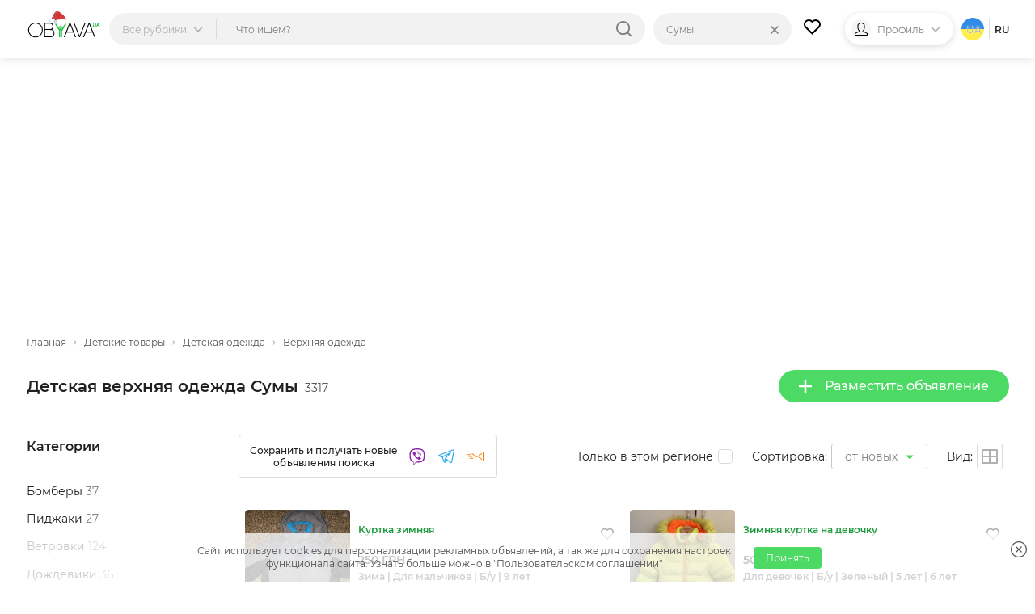

--- FILE ---
content_type: text/html; charset=UTF-8
request_url: https://obyava.ua/ru/detskie-tovary/detskaja-verhnjaja-odezhda/sumy
body_size: 56405
content:
<!doctype html>
<html lang="ru">
<head>
    <script async src="https://www.googletagmanager.com/gtag/js?id=G-XV25X3ZEWP"></script>
    <script>
    window.dataLayer = window.dataLayer || [];
    function gtag(){dataLayer.push(arguments);}
    gtag('js', new Date());

    gtag('config', 'G-XV25X3ZEWP');
    </script>
    <script async src="//pagead2.googlesyndication.com/pagead/js/adsbygoogle.js"></script>
        <meta charset="utf-8">
<title>Детская верхняя одежда Сумы &ndash; купить одежду для детей на доске объявлений OBYAVA.ua</title>
<meta name="description" content="Купить детскую верхнюю одежду на доске объявлений Сумы. ❤ Лучшие цены на детскую одежду, ✈ доставка товара по всей Украине, ✅ бесплатные объявления продажи и покупки на сайте OBYAVA.ua">
    <link rel="amphtml" href="https://obyava.ua/ru/amp/detskie-tovary/detskaja-verhnjaja-odezhda/sumy">
<link rel="canonical" href="https://obyava.ua/ru/detskie-tovary/detskaja-verhnjaja-odezhda/sumy">
    <meta name="robots" content="index, follow">
<meta name="viewport" content="width=device-width, initial-scale=1.0, maximum-scale=5">
<meta http-equiv="X-UA-Compatible" content="IE=Edge">
<meta property="og:site_name" content="OBYAVA.ua">
<meta property="og:type" content="website">
<meta property="og:title" content="Детская верхняя одежда Сумы &ndash; купить одежду для детей на доске объявлений OBYAVA.ua">
<meta property="og:description" content="Купить детскую верхнюю одежду на доске объявлений Сумы. ❤ Лучшие цены на детскую одежду, ✈ доставка товара по всей Украине, ✅ бесплатные объявления продажи и покупки на сайте OBYAVA.ua">
<meta property="og:url" content="https://obyava.ua/ru/detskie-tovary/detskaja-verhnjaja-odezhda/sumy">
<meta property="og:image" content="https://obyava.ua/images/obyavaua-logo.jpg">
<link rel="image_src" href="https://obyava.ua/images/obyavaua-logo.jpg">
<meta property="fb:app_id" content="908068972608568">
            <link rel="alternate" href="https://obyava.ua/ru/detskie-tovary/detskaja-verhnjaja-odezhda/sumy" hreflang="ru">
            <link rel="alternate" href="https://obyava.ua/ua/detskie-tovary/detskaja-verhnjaja-odezhda/sumy" hreflang="uk">
    

<link rel="apple-touch-icon" sizes="57x57" href="/apple-touch-icon-57x57.png">
<link rel="apple-touch-icon" sizes="60x60" href="/apple-touch-icon-60x60.png">
<link rel="apple-touch-icon" sizes="72x72" href="/apple-touch-icon-72x72.png">
<link rel="apple-touch-icon" sizes="76x76" href="/apple-touch-icon-76x76.png">
<link rel="apple-touch-icon" sizes="114x114" href="/apple-touch-icon-114x114.png">
<link rel="apple-touch-icon" sizes="120x120" href="/apple-touch-icon-120x120.png">
<link rel="apple-touch-icon" sizes="144x144" href="/apple-touch-icon-144x144.png">
<link rel="apple-touch-icon" sizes="152x152" href="/apple-touch-icon-152x152.png">
<link rel="apple-touch-icon" sizes="180x180" href="/apple-touch-icon-180x180.png">

<link rel="icon" type="image/png" href="/favicon-32x32.png" sizes="32x32">
<link rel="icon" type="image/png" href="/favicon-194x194.png" sizes="194x194">
<link rel="icon" type="image/png" href="/favicon-96x96.png" sizes="96x96">
<link rel="icon" type="image/png" href="/android-chrome-192x192.png" sizes="192x192">
<link rel="icon" type="image/png" href="/favicon-16x16.png" sizes="16x16">
<link rel="shortcut icon" type="image/x-icon" href="/favicon.ico">
<link rel="manifest" href="/manifest.json">


<meta name="apple-mobile-web-app-title" content="OBYAVA.UA">
<meta name="application-name" content="OBYAVA.UA">
<meta name="msapplication-TileColor" content="#ffffff">
<meta name="msapplication-TileImage" content="/mstile-144x144.png">
<meta name="theme-color" content="#ffffff">
<meta name="format-detection" content="telephone=no">
<meta name="_token" content="XdoL7j346GtNctZ39aTkBp3Jnuka3PvMXVBtZK1U">
<script>window.adblock = true;</script>

                        
    <link rel="stylesheet" href="/style/pages/profile/balance.css?v=225">

    <link rel="stylesheet" href="/style/pages/category-page.css?v=224">
    <script type="application/ld+json">
{
    "@context": "http://schema.org",
    "@type": "WebPage",
    "name": "Умная доска объявлений OBYAVA.ua",
    "description": "Портал объявлений OBYAVA.ua: сайт объявлений от частных лиц и компаний, покупка/продажа новых/бу товаров.",
    "publisher": {
        "@context": "http://schema.org",
        "@type": "Organization",
        "address": {
            "@type": "PostalAddress",
            "addressLocality": "Ukraine",
            "postalCode": "",
            "streetAddress": "",
            "telephone": ""
        },
        "email": "info@obyava.ua",
        "name": "CMG PRODUCTION, LLC"
    }
}
</script>

<script type="application/ld+json">
{
    "@context": "http://schema.org",
    "@type": "Organization",
    "url": "https://obyava.ua",
    "logo": "https://obyava.ua/images/logo1.png"
}
</script>        <script src="/js/advert.js"></script>
</head>
<body>
    <noscript><iframe src="//www.googletagmanager.com/ns.html?id=GTM-NSG9L2" height="0" width="0" style="display:none;visibility:hidden"></iframe></noscript>
    <header class="header">
    <div class="container">
        <div class="header-wrapper">
                        <a class="header__logo-wrapper" title="OBYAVA.ua - 2,7 млн бесплатных объявлений"
                              href="https://obyava.ua/ru/sumy"
                           >
                <svg class="header__logo header__logo--featured" xmlns="http://www.w3.org/2000/svg" width="148" height="55" viewBox="0 0 87.57 33.61">
            <style>
            .st0{fill-rule:evenodd;clip-rule:evenodd;fill:#25c340}.st4{fill:#7b2d2d}.st5{fill:#c0dfed}.st6{fill:#fff}
        </style>
        <path class="st0" d="m84.18 16.38-.44 1.24h.87l-.43-1.24zm.76 2.08H83.4c-.04.09-.08.18-.12.28l-.15.36c-.05.12-.1.24-.14.35-.04.11-.08.21-.12.32l-.03.07h-.94l1.93-4.87h.69l1.93 4.87h-.95l-.56-1.38zM79.87 19.88c-.18 0-.35-.02-.52-.06-.17-.04-.34-.1-.49-.19a2.07 2.07 0 0 1-.42-.31c-.13-.13-.22-.27-.29-.44-.08-.18-.11-.37-.11-.56v-3.37h.89v3.37c0 .1.02.2.08.28.05.09.13.15.21.21.09.06.2.1.31.13a1.342 1.342 0 0 0 1-.14.53.53 0 0 0 .21-.21c.05-.09.08-.18.08-.28v-3.37h.89v3.37a1.365 1.365 0 0 1-.4.99c-.12.12-.26.23-.42.31-.16.08-.32.14-.49.19-.19.06-.36.08-.53.08zM77.1 18.89c.44 0 .79.35.79.79 0 .41-.31.75-.71.79l-.56-1.41c.13-.11.3-.17.48-.17z"/>
        <path d="m73.64 16.41-3.49 9.02h7l-3.51-9.02zm-55.78 7.01c0-.69-.09-1.37-.27-2.04-.18-.64-.43-1.25-.76-1.83-.33-.56-.72-1.08-1.18-1.55-.46-.47-.98-.88-1.55-1.22-.57-.34-1.19-.6-1.83-.78-.66-.19-1.34-.28-2.03-.28-.68 0-1.36.09-2.02.28-.64.18-1.25.44-1.82.78-.57.34-1.08.75-1.55 1.22-.46.47-.85.99-1.18 1.55-.34.57-.59 1.19-.77 1.83a7.84 7.84 0 0 0-.28 2.04c0 .69.09 1.37.28 2.04.18.64.44 1.25.78 1.83.33.56.73 1.08 1.19 1.55.46.47.98.88 1.55 1.22.57.34 1.18.6 1.82.78.66.19 1.34.28 2.02.28.69 0 1.37-.09 2.03-.28.64-.18 1.26-.44 1.83-.78.57-.34 1.09-.75 1.55-1.22.46-.46.85-.98 1.18-1.55.33-.57.58-1.19.76-1.83.16-.67.25-1.36.25-2.04zm-7.62 8.71c-.78 0-1.54-.1-2.29-.31a8.22 8.22 0 0 1-2.07-.88 8.26 8.26 0 0 1-1.74-1.38c-.52-.53-.97-1.12-1.34-1.76a8.67 8.67 0 0 1-.88-2.08c-.22-.75-.32-1.52-.32-2.3 0-.78.11-1.56.31-2.31a8.844 8.844 0 0 1 2.22-3.83c.52-.54 1.1-.99 1.74-1.38a8.22 8.22 0 0 1 2.07-.88c.75-.21 1.52-.31 2.29-.31.78 0 1.55.1 2.3.31.73.2 1.42.49 2.07.88.64.38 1.23.84 1.75 1.38.52.53.97 1.12 1.35 1.76.38.65.68 1.35.88 2.08.21.75.31 1.53.31 2.31a8.63 8.63 0 0 1-1.19 4.39c-.38.64-.82 1.23-1.34 1.76-.52.54-1.11.99-1.75 1.38-.65.39-1.34.68-2.07.88-.75.19-1.52.28-2.3.29zm11.29-8.76v7.53h6.55c.54 0 1.08-.09 1.57-.32.43-.2.8-.48 1.11-.84.3-.36.52-.76.67-1.21.15-.45.23-.92.23-1.4 0-.48-.08-.95-.23-1.4-.15-.44-.37-.85-.67-1.2-.31-.36-.68-.64-1.11-.84-.49-.23-1.03-.32-1.57-.32h-6.55zm0-7.39v6.37h5.9c.44 0 .88-.07 1.28-.25.35-.16.67-.37.92-.66.25-.29.45-.6.59-.96a3.757 3.757 0 0 0 0-2.64 3.27 3.27 0 0 0-.59-.96c-.26-.29-.57-.5-.93-.66-.4-.18-.84-.25-1.28-.25h-5.89v.01zm8.25 6.68c.31.11.61.27.89.46.47.32.86.73 1.17 1.2.3.47.52.98.65 1.53.13.54.18 1.1.14 1.66-.04.56-.16 1.1-.37 1.62s-.5.99-.88 1.41c-.4.43-.87.76-1.4.99-.6.26-1.25.37-1.9.37h-7.57V14.96h6.92c.58 0 1.16.1 1.69.34.48.21.9.51 1.25.9.34.38.6.8.78 1.28.14.36.22.73.27 1.11.05.38.05.77 0 1.15-.05.38-.13.76-.27 1.12-.19.48-.45.92-.8 1.3-.17.18-.36.35-.57.5zm21.14-6.25-3.49 9.02h7l-3.51-9.02zm3.9 10.01h-7.81L44.8 31.9h-1.09l6.7-16.93h1.04l6.7 16.93h-1.09l-2.24-5.48zm7.48 3.81-6.02-15.26h-1.09l6.7 16.93h.83l6.7-16.93h-1.09L62.3 30.23zm15.24-3.81h-7.81l-2.21 5.48h-1.09l6.7-16.93h1.04l6.7 16.93h-1.09l-2.24-5.48z" fill-rule="evenodd" clip-rule="evenodd"/>
        <path class="st0" d="M45.8 14.96h1.83l-6.08 9.71v7.22h-1.6V24.3l5.85-9.34zm-7.85 8.86v8.08h1.6v-7.71l3.16-5.04h-1.83l-2.02 3.23-4.65-7.41H32.4l5.55 8.85zm.91-5.14-.92 1.48.91 1.46 1.83-2.93h-1.82z"/>
        <g>
            <path d="M29.92 8.44c1.05-2.17 2.77-6.71 5.46-7.25.57-.12 1.18-.01 1.8.23-.26.03-.5.05-.63.09-1.19.42-1.93 1.3-2.62 2.3-1.41 2.03-2.42 4.36-3.65 6.48-.42.72-1.01 2.33-1.86 2.17-.09-.01-.16-.04-.23-.07.08-.27.21-.57.35-.92.42-1.05.94-2.06 1.38-3.03z" fill="#b03d3d"/>
            <path d="M30.29 10.28c1.23-2.12 2.23-4.45 3.65-6.48.7-1 1.43-1.88 2.62-2.3.12-.04.37-.06.63-.09 1.75.69 3.59 2.46 4.73 3.35 2.33 1.92 4.41 4.43 4.96 7.48l-6.24.9c-1.69.82-4.42.75-6.26.83-3.33.16-1.39-2.46-.85-4.11-.24.12-1.13.68-1.32.35-.17-.27.63-1.24.76-1.48-1.84 1.47-2.96 3.3-4.12 5.35-.74-.59-.82-1.07-.64-1.69.07.03.14.06.23.07.84.15 1.43-1.46 1.85-2.18z" fill="#d43a39"/>
            <path class="st4" d="m34.7 9.68.33-.16.33-.17c.22-.12.43-.23.64-.36.21-.13.41-.26.62-.4l.3-.22.29-.23.28-.24.27-.26a6.151 6.151 0 0 0 .49-.56c.07-.1.14-.21.21-.31.07-.11.13-.22.19-.33.06-.11.11-.23.16-.34l.13-.36v-.01c.03-.08-.01-.16-.09-.19-.02-.01-.04-.01-.06-.01-.11.01-.23.01-.34.02-.11.03-.23.04-.33.08s-.22.07-.31.13c-.1.06-.2.1-.29.17-.1.07-.2.12-.28.2-.08.07-.17.14-.25.21-.08.07-.16.15-.23.22l-.22.23c-.14.16-.29.32-.42.48l-.42.49c-.14.16-.28.32-.42.47-.07.08-.15.14-.23.22-.08.07-.16.14-.24.2.09-.06.18-.11.27-.17.08-.06.17-.13.25-.2.16-.14.32-.28.48-.43.31-.3.6-.61.9-.9l.23-.22c.08-.07.16-.14.24-.2.08-.07.16-.13.24-.19.08-.07.17-.11.25-.17.08-.06.18-.09.27-.14.09-.05.18-.07.28-.11.09-.03.19-.04.29-.06.1-.01.19-.01.29-.01l-.14-.2-.12.33c-.05.11-.1.21-.15.32-.06.1-.11.21-.18.31-.07.1-.13.2-.2.29l-.22.28c-.08.09-.15.18-.23.27l-.25.26-.26.25-.27.24-.28.23c-.19.15-.38.3-.58.44-.2.14-.39.28-.6.42l-.62.39zM34.02 8.31s.24-.27.58-.69c.17-.21.36-.46.57-.72.21-.26.43-.54.65-.82.11-.14.22-.28.34-.41.11-.13.23-.26.34-.39.11-.12.22-.24.33-.35.11-.1.21-.21.31-.3s.19-.18.27-.24c.08-.07.15-.14.22-.18.12-.1.19-.15.19-.15s-.08.04-.23.1c-.07.03-.16.08-.25.14-.1.05-.2.12-.31.2-.12.08-.23.17-.35.27-.12.1-.25.21-.37.33-.12.12-.25.24-.37.38-.12.13-.24.27-.36.41-.11.14-.23.28-.33.43-.11.14-.21.29-.3.43-.19.28-.36.55-.5.78-.28.45-.43.78-.43.78zM38.63 9.29s-.18 0-.44.05c-.06.01-.13.02-.21.04-.07.02-.15.03-.23.05-.16.04-.32.07-.49.12-.16.03-.33.08-.48.11-.08.01-.15.04-.22.05-.07.01-.14.03-.2.04-.13.03-.23.04-.31.06l-.12.03.12.03a1.614 1.614 0 0 0 .32.05c.07 0 .14.01.22.01.08 0 .16 0 .24-.01.08-.01.17-.01.25-.03.09-.02.17-.03.26-.05.08-.02.17-.05.25-.07.08-.02.16-.06.24-.08.15-.06.29-.12.41-.18.24-.12.39-.22.39-.22z"/>
            <path class="st5" d="M28.21 10.17c.34-.09.71-.07 1.07.03-1.67.31-2.34 3.21-.64 4.37-1.26-.08-2.13-1.03-2.05-2.34.05-.94.73-1.84 1.62-2.06z"/>
            <path class="st6" d="M29.27 10.19c.17.05.33.11.49.19.61.32 1.1.88 1.21 1.56.18 1.21-.87 2.59-2.09 2.63-.08 0-.16 0-.24-.01-1.71-1.16-1.04-4.06.63-4.37z"/>
            <g>
                <path class="st6" d="M34.87 14.27c-.41-.92-.55-2.06.03-2.71 1.06-.25 2.24-.38 3.33-.47 2.19-.25 4.69-.6 6.86-.22 1.3.24 2.39.71 2.8 2.08.23.79.26 1.92-.1 2.67-.31.63-.9.64-1.51.66-2.43.07-4.83.24-7.26.2-.37-.01-.75.01-1.12.03-1.26-.38-2.44-.98-3.03-2.24z"/>
                <path class="st5" d="M34.55 11.64c.12-.03.24-.06.35-.09-.58.65-.44 1.8-.03 2.71.58 1.27 1.77 1.86 3.03 2.24-.87.05-1.74.15-2.62.15-.66 0-1.5.03-2.2-.19-.46-.14-.86-.39-1.12-.83-.4-.67-.54-1.57-.42-2.35.18-1.07 2.12-1.41 3.01-1.64z"/>
            </g>
        </g>
    </svg>
            </a>

                                    <div class="header-nav">
                <div class="header-search">
                    <div class="header-search__categories">
                        <div class="header-search__categories-label">
                            <p class="header-search__categories-text">Все рубрики</p>
                            <svg class="header-search__categories-icon">
                                <use  xmlns:xlink="http://www.w3.org/1999/xlink" xlink:href="https://obyava.ua/images/svg-icons.svg?v=2#icon-arrow-down"></use>
                            </svg>
                            <span class="header-search__categories-line"></span>
                        </div>
                        <div class="category-menu">
    <div class="container">
        <div class="category-menu__wrapper">
            <div class="category-menu__columns">
                <div class="category-menu__list"></div>
                <div class="category-menu__list category-menu__list--secondary js-menu-sub-categories"></div>
                <div class="category-menu__list category-menu__list--secondary js-menu-end-categories"></div>
            </div>
            <div class="category-menu__close">
                <svg class="category-menu__close-svg">
                    <use  xmlns:xlink="http://www.w3.org/1999/xlink" xlink:href="https://obyava.ua/images/svg-icons.svg?v=2#icon-close"></use>
                </svg>
            </div>
        </div>
    </div>
</div>
                    </div>
                    <div class="header-search__input-wrapper">
                        <input type="text" class="header-search__input"
                               placeholder="Что ищем?"
                               maxlength="80"
                               autocomplete="off"
                               value="">
                                                
                        <div class="header-search__reset none">
                            <div class="header-search__reset-icon">
                                <svg class="header-search__reset-svg">
                                    <use  xmlns:xlink="http://www.w3.org/1999/xlink" xlink:href="https://obyava.ua/images/svg-icons.svg?v=2#icon-close"></use>
                                </svg>
                            </div>
                            <span class="header-search__reset-separator"></span>
                        </div>

                        <svg class="header-search__input-icon">
                            <use  xmlns:xlink="http://www.w3.org/1999/xlink" xlink:href="https://obyava.ua/images/svg-icons.svg?v=2#icon-search"></use>
                        </svg>

                                                <div class="header-search__results"></div>
                                                <script> var searchInitData = {"lang":"ru","category":{"alias":"detskaja-verhnjaja-odezhda","id":"1112"},"location_url":["https:\/\/obyava.ua\/ru\/detskie-tovary\/detskaja-verhnjaja-odezhda",""],"locationAlias":"sumy","search_query":"","search_url":"https:\/\/obyava.ua\/ru\/detskie-tovary\/detskaja-verhnjaja-odezhda\/sumy\/searchQuery"}; </script>
                    </div>
                </div>
                <div class="header-location">
                    <div class="header-location__label">
                        <p class="header-location__text">Сумы</p>
                                            </div>
                                                                <div class="header-search__reset-location" data-link="https://obyava.ua/ru/detskie-tovary/detskaja-verhnjaja-odezhda">
                            <div class="header-search__reset-icon">
                                <svg class="header-search__reset-svg">
                                    <use  xmlns:xlink="http://www.w3.org/1999/xlink" xlink:href="https://obyava.ua/images/svg-icons.svg?v=2#icon-close"></use>
                                </svg>
                            </div>
                        </div>
                                        <div class="header-location__dropdown">
                        <div class="header-location__dropdown-wrapper">
                            <svg class="header-location__dropdown-input-icon">
                                <use  xmlns:xlink="http://www.w3.org/1999/xlink" xlink:href="https://obyava.ua/images/svg-icons.svg?v=2#icon-geo"></use>
                            </svg>
                            <input type="text" class="header-location__dropdown-input" placeholder="Искать регион или город">
                            
                            <div class="header-search__reset-input-location">
                                <div class="header-search__reset-icon">
                                    <svg class="header-search__reset-svg">
                                        <use  xmlns:xlink="http://www.w3.org/1999/xlink" xlink:href="https://obyava.ua/images/svg-icons.svg?v=2#icon-close"></use>
                                    </svg>
                                </div>
                            </div>
                        </div>
                        <div class="location-results"></div>
                    </div>
                </div>
            </div>
            
                        <a href="https://obyava.ua/ru/my-favorites" class="header-favorites">
                <svg class="header-favorites__icon">
                    <use  xmlns:xlink="http://www.w3.org/1999/xlink" xlink:href="https://obyava.ua/images/svg-icons.svg?v=2#icon-heart"></use>
                </svg>
                                <span class="header-favorites__num badge none">
                    0
                </span>
            </a>

                        
                        <div class="header-profile">

                                    <div class="header-profile__img header-profile__img--icon">
                        <svg class="header-profile__svg">
                            <use  xmlns:xlink="http://www.w3.org/1999/xlink" xlink:href="https://obyava.ua/images/svg-icons.svg?v=2#icon-male"></use>
                        </svg>
                    </div>

                                                                <p class="header-profile__text">Профиль</p>
                <svg class="header-profile__icon">
                    <use  xmlns:xlink="http://www.w3.org/1999/xlink" xlink:href="https://obyava.ua/images/svg-icons.svg?v=2#icon-arrow-down"></use>
                </svg>
                                <div class="header-profile__menu-wrapper">
                    <div class="header-profile__menu">
                        <a href="https://obyava.ua/ru/register" class="header-profile__menu-item">
        <svg class="header-profile__menu-item-icon key">
            <use  xmlns:xlink="http://www.w3.org/1999/xlink" xlink:href="https://obyava.ua/images/svg-icons.svg?v=2#icon-key"></use>
        </svg>
        <p class="header-profile__menu-item-text">Регистрация</p>
    </a>

        <a href="https://obyava.ua/ru/newlogin" class="header-profile__menu-item">
        <svg class="header-profile__menu-item-icon login">
            <use  xmlns:xlink="http://www.w3.org/1999/xlink" xlink:href="https://obyava.ua/images/svg-icons.svg?v=2#icon-login"></use>
        </svg>
        <p class="header-profile__menu-item-text">Вход</p>
    </a>

        <div class="header-profile__menu-bot">
        <p class="header-profile__menu-bot-text">
            Вход в один клик
        </p>
        <a href="https://obyava.ua/login/oauth/facebook" class="header-profile__menu-bot-btn-wrapper">
            <svg class="header-profile__menu-bot-btn-icon-fb">
                <use  xmlns:xlink="http://www.w3.org/1999/xlink" xlink:href="https://obyava.ua/images/svg-icons.svg?v=2#icon-facebook"></use>
            </svg>
            <p class="header-profile__menu-bot-btn-text">Facebook</p>
        </a>
        <a href="https://obyava.ua/login/oauth/google" class="header-profile__menu-bot-btn-wrapper">
            <svg class="header-profile__menu-bot-btn-icon-google">
                <use  xmlns:xlink="http://www.w3.org/1999/xlink" xlink:href="https://obyava.ua/images/svg-icons.svg?v=2#icon-google"></use>
            </svg>
            <p class="header-profile__menu-bot-btn-text">Google</p>
        </a>
    </div>
                    </div>
                </div>
            </div>

                        <div class="languages">
                    <a href="https://obyava.ua/ua/detskie-tovary/detskaja-verhnjaja-odezhda/sumy" class="languages__item languages__item--ua">
            ua
        </a>
                        <span class="languages__line"></span>
                <p class="languages__item languages__item--active ">
            ru
        </p>
        </div>
        </div>
    </div>
</header>
    <main class="main-content">
            <div class="container">
        <div class="category-page">
                        <div class="list-header-banner">
                <div class="ab-block active">
        <div class="ab-container">
            <div class="ab-item"
                 data-url="https://obyava.ua/ab/content/view?bid=90&_time=1768708545&_rand=696c59c15e0579.94024748"
                 data-viewed="0">
                <!-- Листинг_728х90 -->
<ins class="adsbygoogle"
     style="display:block"
     data-ad-client="ca-pub-2398199768100960"
     data-ad-slot="8994978730"
     data-ad-format="auto"></ins>
<script>
     (adsbygoogle = window.adsbygoogle || []).push({});
</script>
            </div>
        </div>
    </div>
            </div>

            <div class="breadCrumbs">
    <a href="https://obyava.ua/ru/sumy" class="breadCrumbs__item">
        Главная
    </a>
                        <svg class="breadCrumbs__icon">
            <use  xmlns:xlink="http://www.w3.org/1999/xlink" xlink:href="https://obyava.ua/images/svg-icons.svg?v=2#icon-arrow-down"></use>
        </svg>

                    <a href="https://obyava.ua/ru/detskie-tovary/sumy" class="breadCrumbs__item">Детские товары</a>
                            <svg class="breadCrumbs__icon">
            <use  xmlns:xlink="http://www.w3.org/1999/xlink" xlink:href="https://obyava.ua/images/svg-icons.svg?v=2#icon-arrow-down"></use>
        </svg>

                    <a href="https://obyava.ua/ru/detskie-tovary/detskaya-odezhda/sumy" class="breadCrumbs__item">Детская одежда</a>
                            <svg class="breadCrumbs__icon">
            <use  xmlns:xlink="http://www.w3.org/1999/xlink" xlink:href="https://obyava.ua/images/svg-icons.svg?v=2#icon-arrow-down"></use>
        </svg>

                    <span class="breadCrumbs__item">Верхняя одежда</span>
                
            <script type="application/ld+json">
    {
     "@context": "http://schema.org",
     "@type": "BreadcrumbList",
     "itemListElement":
     [{
                "@type": "ListItem",
                "position": 2,
                "item": {
                    "@id": "https://obyava.ua/ru/detskie-tovary/sumy",
                    "name": "Детские товары"
                }
            },{
                "@type": "ListItem",
                "position": 3,
                "item": {
                    "@id": "https://obyava.ua/ru/detskie-tovary/detskaya-odezhda/sumy",
                    "name": "Детская одежда"
                }
            }]
    }
    </script>
    </div>

            <div class="page-content__heading">
                                <div class="page-content__title">
                    <h1 class="page-title">Детская верхняя одежда Сумы</h1>
                    <span class="page-content__title-count js-count">3317</span>
                </div>

                                <div class="page-content__actions">
                    <a href="https://obyava.ua/ru/novoe-objavlenie?cat=1112"
                       rel="nofollow"
                       class="button button--primary">
                        <svg class="button__icon">
                            <use  xmlns:xlink="http://www.w3.org/1999/xlink" xlink:href="https://obyava.ua/images/svg-icons.svg?v=2#icon-plus"></use>
                        </svg>
                        Разместить объявление
                    </a>

                                                        </div>
            </div>

                        <div class="content-wrapper">
                                <!-- begin filter-section -->
<section class="filter-section" id="filters_list_sidebar">
    <div class="scrollbar-layout">
        <div class="scroll-inner">


            <div class="filter-category mixed js-category-block">
            <h4 class="filter__title">Категории</h4>
            <div class="filter-category__wrapper">
                                <ul class="filter-category__list filter-grids-list filter-more-show" style="-webkit-column-count: 1; column-count: 1">
                                                    <li class="filter-category__item  subcategory subcategory1113 iterator666 ">
                                    <h3>
                        <a href="https://obyava.ua/ru/detskie-tovary/detskie-bombery/sumy" data-href="https://obyava.ua/ru/detskie-tovary/detskie-bombery/sumy"
                           class="filter-category__link  ">
                            Бомберы
                            <span class="subcnt">37</span>
                        </a>
                    </h3>
                            </li>
                                                    <li class="filter-category__item  subcategory subcategory1144 iterator666 ">
                                    <h3>
                        <a href="https://obyava.ua/ru/detskie-tovary/detskie-pidzhaki/sumy" data-href="https://obyava.ua/ru/detskie-tovary/detskie-pidzhaki/sumy"
                           class="filter-category__link  ">
                            Пиджаки
                            <span class="subcnt">27</span>
                        </a>
                    </h3>
                            </li>
                                                    <li class="filter-category__item  subcategory subcategory1114 iterator666 ">
                                    <h3>
                        <a href="https://obyava.ua/ru/detskie-tovary/detskie-vetrovki/sumy" data-href="https://obyava.ua/ru/detskie-tovary/detskie-vetrovki/sumy"
                           class="filter-category__link  ">
                            Ветровки
                            <span class="subcnt">124</span>
                        </a>
                    </h3>
                            </li>
                                                    <li class="filter-category__item  subcategory subcategory1115 iterator666 ">
                                    <h3>
                        <a href="https://obyava.ua/ru/detskie-tovary/dozhdeviki/sumy" data-href="https://obyava.ua/ru/detskie-tovary/dozhdeviki/sumy"
                           class="filter-category__link  ">
                            Дождевики
                            <span class="subcnt">36</span>
                        </a>
                    </h3>
                            </li>
                                                    <li class="filter-category__item  subcategory subcategory1116 iterator666 ">
                                    <h3>
                        <a href="https://obyava.ua/ru/detskie-tovary/detskie-dublenki/sumy" data-href="https://obyava.ua/ru/detskie-tovary/detskie-dublenki/sumy"
                           class="filter-category__link  ">
                            Дубленки
                            <span class="subcnt">9</span>
                        </a>
                    </h3>
                            </li>
                                                    <li class="filter-category__item  subcategory subcategory1117 iterator666 ">
                                    <h3>
                        <a href="https://obyava.ua/ru/detskie-tovary/detskie-zhilety/sumy" data-href="https://obyava.ua/ru/detskie-tovary/detskie-zhilety/sumy"
                           class="filter-category__link  ">
                            Теплые жилеты
                            <span class="subcnt">92</span>
                        </a>
                    </h3>
                            </li>
                                                    <li class="filter-category__item  subcategory subcategory1118 iterator666 ">
                                    <h3>
                        <a href="https://obyava.ua/ru/detskie-tovary/kombinezony/sumy" data-href="https://obyava.ua/ru/detskie-tovary/kombinezony/sumy"
                           class="filter-category__link  ">
                            Комбинезоны
                            <span class="subcnt">1200</span>
                        </a>
                    </h3>
                            </li>
                                                    <li class="filter-category__item  subcategory subcategory1119 iterator666 ">
                                    <h3>
                        <a href="https://obyava.ua/ru/detskie-tovary/kurtki/sumy" data-href="https://obyava.ua/ru/detskie-tovary/kurtki/sumy"
                           class="filter-category__link  ">
                            Куртки
                            <span class="subcnt">1652</span>
                        </a>
                    </h3>
                            </li>
                                                    <li class="filter-category__item  subcategory subcategory1120 iterator666 ">
                                    <h3>
                        <a href="https://obyava.ua/ru/detskie-tovary/detskie-pal&#039;to/sumy" data-href="https://obyava.ua/ru/detskie-tovary/detskie-pal&#039;to/sumy"
                           class="filter-category__link  ">
                            Пальто
                            <span class="subcnt">35</span>
                        </a>
                    </h3>
                            </li>
                                                    <li class="filter-category__item  subcategory subcategory1121 iterator666 ">
                                    <h3>
                        <a href="https://obyava.ua/ru/detskie-tovary/parki/sumy" data-href="https://obyava.ua/ru/detskie-tovary/parki/sumy"
                           class="filter-category__link  ">
                            Парки
                            <span class="subcnt">12</span>
                        </a>
                    </h3>
                            </li>
                                                    <li class="filter-category__item hide-item none subcategory subcategory1122 iterator666 ">
                                    <h3>
                        <a href="https://obyava.ua/ru/detskie-tovary/detskie-plashhi/sumy" data-href="https://obyava.ua/ru/detskie-tovary/detskie-plashhi/sumy"
                           class="filter-category__link  ">
                            Плащи
                            <span class="subcnt">10</span>
                        </a>
                    </h3>
                            </li>
                                                    <li class="filter-category__item hide-item none subcategory subcategory1123 iterator666 ">
                                    <h3>
                        <a href="https://obyava.ua/ru/detskie-tovary/polukombinezony/sumy" data-href="https://obyava.ua/ru/detskie-tovary/polukombinezony/sumy"
                           class="filter-category__link  ">
                            Полукомбинезоны
                            <span class="subcnt">21</span>
                        </a>
                    </h3>
                            </li>
                                                    <li class="filter-category__item hide-item none subcategory subcategory1124 iterator666 ">
                                    <h3>
                        <a href="https://obyava.ua/ru/detskie-tovary/detskie-puhoviki/sumy" data-href="https://obyava.ua/ru/detskie-tovary/detskie-puhoviki/sumy"
                           class="filter-category__link  ">
                            Пуховики
                            <span class="subcnt">38</span>
                        </a>
                    </h3>
                            </li>
                                                    <li class="filter-category__item hide-item none subcategory subcategory1125 iterator666 ">
                                    <h3>
                        <a href="https://obyava.ua/ru/detskie-tovary/detskie-shuby/sumy" data-href="https://obyava.ua/ru/detskie-tovary/detskie-shuby/sumy"
                           class="filter-category__link  ">
                            Шубы
                            <span class="subcnt">24</span>
                        </a>
                    </h3>
                            </li>
                                                    <li class="filter-category__item hide-item none subcategory subcategory5029 iterator666 ">
                                    <a href="https://obyava.ua/ru/detskie-tovary/detskaja-verhnjaja-odezhda/zima/sumy" data-href="https://obyava.ua/ru/detskie-tovary/detskaja-verhnjaja-odezhda/zima/sumy"
                       class="filter-category__link  ">
                        Зима
                        <span class="subcnt">330</span>
                    </a>
                            </li>
                                                    <li class="filter-category__item hide-item none subcategory subcategory5118 iterator666 ">
                                    <a href="https://obyava.ua/ru/detskie-tovary/detskaja-verhnjaja-odezhda/dlya-devochek/sumy" data-href="https://obyava.ua/ru/detskie-tovary/detskaja-verhnjaja-odezhda/dlya-devochek/sumy"
                       class="filter-category__link  ">
                        Для девочек
                        <span class="subcnt">833</span>
                    </a>
                            </li>
                                                    <li class="filter-category__item hide-item none subcategory subcategory5119 iterator666 ">
                                    <a href="https://obyava.ua/ru/detskie-tovary/detskaja-verhnjaja-odezhda/dlya-malchikov/sumy" data-href="https://obyava.ua/ru/detskie-tovary/detskaja-verhnjaja-odezhda/dlya-malchikov/sumy"
                       class="filter-category__link  ">
                        Для мальчиков
                        <span class="subcnt">553</span>
                    </a>
                            </li>
            
            <li class="filter-option filter-checkbox">
            <a href="#" class="filter-more filter-more-values" onclick="return false;">
                показать все</a>
        </li>
    </ul>
                        </div>
        </div>
    
            
        <div class="filter__group param-input-wrapper">
            <h4 class="filter__title">Цена</h4>
            <div class="range-group" id="range-slide"></div>
            <div class="input-group">
                <input  id='id66i1' name="pricefrom" class='range_inpt1 param-checkbox-input'
                       value="20" type='number'
                       autocomplete="off"
                       min='20' max="5384" >
                <input  id='id66i2' name="priceto" class='range_inpt2 param-checkbox-input'
                       value="5384" type='number'
                       autocomplete="off"
                       min='20' max="5384" data-real-max="5384" data-real-min="20" >
            </div>
        </div>

        <div class="filter__group param-input-wrapper">
                        <h4 class="filter__title">Валюта</h4>
            <select name="currency" id="currency" class="input-select style-1 filter-select-category param-checkbox-input">
                                    <option value="uah"
                            selected="selected"
                    >ГРН</option>
                                    <option value="usd"
                            
                    >USD</option>
                                    <option value="eur"
                            
                    >EUR</option>
                            </select>
        </div>
    

    <div id="insert-filter">
                                                                                                                                                                <div class="filter__group param-input-wrapper" data-type="O" data-param="37">
            <h4 class="filter__title filter-more__item filter-more-categoty
                active"
            >Бренд
            </h4>
            <div class="filter-more-show filter-choose filter-radio" >

                                    <div class=" filter-choose1 param-input-select-show">
                        <div class="range-input-wrapper range-input-wrapper-brand">
                                                        <input type="text" placeholder="Поиск"
                                   value=""
                                   class="input-select input-search style-1 param-input-select  param-input-select-brand">
                        </div>
                        <div class="range-help-wrapper padding-small-right range-help-wrapper-brand" style="display: none">
                            <div class="help-values">
                                                                                                        <div class="iteratorvhelp option radio  js-disable js-disable4806"
                                         data-value="4806"
                                         data-text="Lenne "
                                    >Lenne 
                                        <span class="js-counter-param counter-4806">6</span></div>
                                                                                                        <div class="iteratorvhelp option radio  js-disable js-disable5235"
                                         data-value="5235"
                                         data-text="Cool-School "
                                    >Cool-School 
                                        <span class="js-counter-param counter-5235">6</span></div>
                                                                                                        <div class="iteratorvhelp option radio  js-disable js-disable4651"
                                         data-value="4651"
                                         data-text="Adidas "
                                    >Adidas 
                                        <span class="js-counter-param counter-4651">5</span></div>
                                                                                                        <div class="iteratorvhelp option radio  js-disable js-disable4858"
                                         data-value="4858"
                                         data-text="Reima "
                                    >Reima 
                                        <span class="js-counter-param counter-4858">3</span></div>
                                                                                                        <div class="iteratorvhelp option radio  js-disable js-disable4767"
                                         data-value="4767"
                                         data-text="H&M "
                                    >H&M 
                                        <span class="js-counter-param counter-4767">3</span></div>
                                                                                                        <div class="iteratorvhelp option radio  js-disable js-disable5228"
                                         data-value="5228"
                                         data-text="Carters "
                                    >Carters 
                                        <span class="js-counter-param counter-5228">2</span></div>
                                                                                                        <div class="iteratorvhelp option radio  js-disable js-disable5238"
                                         data-value="5238"
                                         data-text="Crazy "
                                    >Crazy 
                                        <span class="js-counter-param counter-5238">2</span></div>
                                                                                                        <div class="iteratorvhelp option radio  js-disable js-disable4735"
                                         data-value="4735"
                                         data-text="Disney "
                                    >Disney 
                                        <span class="js-counter-param counter-4735">2</span></div>
                                                                                                        <div class="iteratorvhelp option radio  js-disable js-disable4701"
                                         data-value="4701"
                                         data-text="C&A "
                                    >C&A 
                                        <span class="js-counter-param counter-4701">2</span></div>
                                                                                                        <div class="iteratorvhelp option radio  js-disable js-disable5353"
                                         data-value="5353"
                                         data-text="Smil "
                                    >Smil 
                                        <span class="js-counter-param counter-5353">1</span></div>
                                                                                                        <div class="iteratorvhelp option radio  js-disable js-disable5290"
                                         data-value="5290"
                                         data-text="Key "
                                    >Key 
                                        <span class="js-counter-param counter-5290">1</span></div>
                                                                                                        <div class="iteratorvhelp option radio  js-disable js-disable15296"
                                         data-value="15296"
                                         data-text="Kiabi"
                                    >Kiabi
                                        <span class="js-counter-param counter-15296">1</span></div>
                                                                                                        <div class="iteratorvhelp option radio  js-disable js-disable4716"
                                         data-value="4716"
                                         data-text="Chicco "
                                    >Chicco 
                                        <span class="js-counter-param counter-4716">1</span></div>
                                                                                                        <div class="iteratorvhelp option radio  js-disable js-disable5405"
                                         data-value="5405"
                                         data-text="Фламинго "
                                    >Фламинго 
                                        <span class="js-counter-param counter-5405">1</span></div>
                                                                                                        <div class="iteratorvhelp option radio  js-disable js-disable5404"
                                         data-value="5404"
                                         data-text="Сашка "
                                    >Сашка 
                                        <span class="js-counter-param counter-5404">1</span></div>
                                                                                                        <div class="iteratorvhelp option radio  js-disable js-disable4929"
                                         data-value="4929"
                                         data-text="Модный карапуз "
                                    >Модный карапуз 
                                        <span class="js-counter-param counter-4929">1</span></div>
                                                                                                        <div class="iteratorvhelp option radio  js-disable js-disable5271"
                                         data-value="5271"
                                         data-text="Gymboree "
                                    >Gymboree 
                                        <span class="js-counter-param counter-5271">1</span></div>
                                                                                                        <div class="iteratorvhelp option radio  js-disable js-disable5363"
                                         data-value="5363"
                                         data-text="The North Face "
                                    >The North Face 
                                        <span class="js-counter-param counter-5363">1</span></div>
                                                                                                        <div class="iteratorvhelp option radio  js-disable js-disable5188"
                                         data-value="5188"
                                         data-text="A-yugi Jeans "
                                    >A-yugi Jeans 
                                        <span class="js-counter-param counter-5188">1</span></div>
                                                                                                        <div class="iteratorvhelp option radio  js-disable js-disable5346"
                                         data-value="5346"
                                         data-text="Roxy "
                                    >Roxy 
                                        <span class="js-counter-param counter-5346">1</span></div>
                                                                                                        <div class="iteratorvhelp option radio  js-disable js-disable5300"
                                         data-value="5300"
                                         data-text="Loskutini "
                                    >Loskutini 
                                        <span class="js-counter-param counter-5300">1</span></div>
                                                                                                        <div class="iteratorvhelp option radio  js-disable js-disable5301"
                                         data-value="5301"
                                         data-text="Luxik "
                                    >Luxik 
                                        <span class="js-counter-param counter-5301">1</span></div>
                                                                                                        <div class="iteratorvhelp option radio  js-disable js-disable5303"
                                         data-value="5303"
                                         data-text="Mac in a Sac "
                                    >Mac in a Sac 
                                        <span class="js-counter-param counter-5303">1</span></div>
                                                                                                        <div class="iteratorvhelp option radio  js-disable js-disable5319"
                                         data-value="5319"
                                         data-text="Newpoint "
                                    >Newpoint 
                                        <span class="js-counter-param counter-5319">1</span></div>
                                                                                                        <div class="iteratorvhelp option radio  js-disable js-disable5223"
                                         data-value="5223"
                                         data-text="Bonne Baby "
                                    >Bonne Baby 
                                        <span class="js-counter-param counter-5223">1</span></div>
                                                                                                        <div class="iteratorvhelp option radio  js-disable js-disable5320"
                                         data-value="5320"
                                         data-text="Norfin "
                                    >Norfin 
                                        <span class="js-counter-param counter-5320">1</span></div>
                                                                                                        <div class="iteratorvhelp option radio  js-disable js-disable5325"
                                         data-value="5325"
                                         data-text="OVS "
                                    >OVS 
                                        <span class="js-counter-param counter-5325">1</span></div>
                                                                                                        <div class="iteratorvhelp option radio  js-disable js-disable5361"
                                         data-value="5361"
                                         data-text="Suzie "
                                    >Suzie 
                                        <span class="js-counter-param counter-5361">1</span></div>
                                                                                                        <div class="iteratorvhelp option radio  js-disable js-disable4841"
                                         data-value="4841"
                                         data-text="Nike "
                                    >Nike 
                                        <span class="js-counter-param counter-4841">1</span></div>
                                                                                                        <div class="iteratorvhelp option radio  js-disable js-disable5187"
                                         data-value="5187"
                                         data-text="5.10.15 "
                                    >5.10.15 
                                        <span class="js-counter-param counter-5187">1</span></div>
                                                                                                        <div class="iteratorvhelp option radio  js-disable js-disable5215"
                                         data-value="5215"
                                         data-text="Benini "
                                    >Benini 
                                        <span class="js-counter-param counter-5215">1</span></div>
                                                                                                        <div class="iteratorvhelp option radio  js-disable js-disable5213"
                                         data-value="5213"
                                         data-text="Bebessi "
                                    >Bebessi 
                                        <span class="js-counter-param counter-5213">1</span></div>
                                                                                                        <div class="iteratorvhelp option radio  js-disable js-disable5192"
                                         data-value="5192"
                                         data-text="Adventure Time "
                                    >Adventure Time 
                                        <span class="js-counter-param counter-5192">1</span></div>
                                                                                                        <div class="iteratorvhelp option radio  js-disable js-disable5200"
                                         data-value="5200"
                                         data-text="Atlet "
                                    >Atlet 
                                        <span class="js-counter-param counter-5200">1</span></div>
                                                                                                        <div class="iteratorvhelp option radio  js-disable js-disable5210"
                                         data-value="5210"
                                         data-text="Be easy "
                                    >Be easy 
                                        <span class="js-counter-param counter-5210">1</span></div>
                                                                                                        <div class="iteratorvhelp option radio  js-disable js-disable17891"
                                         data-value="17891"
                                         data-text="O'neill"
                                    >O'neill
                                        <span class="js-counter-param counter-17891">1</span></div>
                                                                                                        <div class="iteratorvhelp option radio disabled js-disable js-disable5220"
                                         data-value="5220"
                                         data-text="BoGi "
                                    >BoGi 
                                        <span class="js-counter-param counter-5220">0</span></div>
                                                                                                        <div class="iteratorvhelp option radio disabled js-disable js-disable5348"
                                         data-value="5348"
                                         data-text="SanBebe "
                                    >SanBebe 
                                        <span class="js-counter-param counter-5348">0</span></div>
                                                                                                        <div class="iteratorvhelp option radio disabled js-disable js-disable5339"
                                         data-value="5339"
                                         data-text="Radical Polska "
                                    >Radical Polska 
                                        <span class="js-counter-param counter-5339">0</span></div>
                                                                                                        <div class="iteratorvhelp option radio disabled js-disable js-disable5340"
                                         data-value="5340"
                                         data-text="Red сastle "
                                    >Red сastle 
                                        <span class="js-counter-param counter-5340">0</span></div>
                                                                                                        <div class="iteratorvhelp option radio disabled js-disable js-disable5197"
                                         data-value="5197"
                                         data-text="Amour Paris "
                                    >Amour Paris 
                                        <span class="js-counter-param counter-5197">0</span></div>
                                                                                                        <div class="iteratorvhelp option radio disabled js-disable js-disable5341"
                                         data-value="5341"
                                         data-text="Rip Curl "
                                    >Rip Curl 
                                        <span class="js-counter-param counter-5341">0</span></div>
                                                                                                        <div class="iteratorvhelp option radio disabled js-disable js-disable5342"
                                         data-value="5342"
                                         data-text="Rois Jeans "
                                    >Rois Jeans 
                                        <span class="js-counter-param counter-5342">0</span></div>
                                                                                                        <div class="iteratorvhelp option radio disabled js-disable js-disable5343"
                                         data-value="5343"
                                         data-text="Roly "
                                    >Roly 
                                        <span class="js-counter-param counter-5343">0</span></div>
                                                                                                        <div class="iteratorvhelp option radio disabled js-disable js-disable5344"
                                         data-value="5344"
                                         data-text="Roma kids "
                                    >Roma kids 
                                        <span class="js-counter-param counter-5344">0</span></div>
                                                                                                        <div class="iteratorvhelp option radio disabled js-disable js-disable5345"
                                         data-value="5345"
                                         data-text="Rough Radical "
                                    >Rough Radical 
                                        <span class="js-counter-param counter-5345">0</span></div>
                                                                                                        <div class="iteratorvhelp option radio disabled js-disable js-disable5196"
                                         data-value="5196"
                                         data-text="Alpha Industries "
                                    >Alpha Industries 
                                        <span class="js-counter-param counter-5196">0</span></div>
                                                                                                        <div class="iteratorvhelp option radio disabled js-disable js-disable5347"
                                         data-value="5347"
                                         data-text="SLY "
                                    >SLY 
                                        <span class="js-counter-param counter-5347">0</span></div>
                                                                                                        <div class="iteratorvhelp option radio disabled js-disable js-disable5349"
                                         data-value="5349"
                                         data-text="Sani "
                                    >Sani 
                                        <span class="js-counter-param counter-5349">0</span></div>
                                                                                                        <div class="iteratorvhelp option radio disabled js-disable js-disable5337"
                                         data-value="5337"
                                         data-text="Quercetti "
                                    >Quercetti 
                                        <span class="js-counter-param counter-5337">0</span></div>
                                                                                                        <div class="iteratorvhelp option radio disabled js-disable js-disable5350"
                                         data-value="5350"
                                         data-text="Select "
                                    >Select 
                                        <span class="js-counter-param counter-5350">0</span></div>
                                                                                                        <div class="iteratorvhelp option radio disabled js-disable js-disable5351"
                                         data-value="5351"
                                         data-text="Sevrie "
                                    >Sevrie 
                                        <span class="js-counter-param counter-5351">0</span></div>
                                                                                                        <div class="iteratorvhelp option radio disabled js-disable js-disable5352"
                                         data-value="5352"
                                         data-text="Sisley "
                                    >Sisley 
                                        <span class="js-counter-param counter-5352">0</span></div>
                                                                                                        <div class="iteratorvhelp option radio disabled js-disable js-disable5195"
                                         data-value="5195"
                                         data-text="Alfonso "
                                    >Alfonso 
                                        <span class="js-counter-param counter-5195">0</span></div>
                                                                                                        <div class="iteratorvhelp option radio disabled js-disable js-disable5354"
                                         data-value="5354"
                                         data-text="Sofia Shelest "
                                    >Sofia Shelest 
                                        <span class="js-counter-param counter-5354">0</span></div>
                                                                                                        <div class="iteratorvhelp option radio disabled js-disable js-disable5355"
                                         data-value="5355"
                                         data-text="Soft Show Collection "
                                    >Soft Show Collection 
                                        <span class="js-counter-param counter-5355">0</span></div>
                                                                                                        <div class="iteratorvhelp option radio disabled js-disable js-disable5356"
                                         data-value="5356"
                                         data-text="Sol's "
                                    >Sol's 
                                        <span class="js-counter-param counter-5356">0</span></div>
                                                                                                        <div class="iteratorvhelp option radio disabled js-disable js-disable5357"
                                         data-value="5357"
                                         data-text="Solo "
                                    >Solo 
                                        <span class="js-counter-param counter-5357">0</span></div>
                                                                                                        <div class="iteratorvhelp option radio disabled js-disable js-disable5358"
                                         data-value="5358"
                                         data-text="Stedman "
                                    >Stedman 
                                        <span class="js-counter-param counter-5358">0</span></div>
                                                                                                        <div class="iteratorvhelp option radio disabled js-disable js-disable5359"
                                         data-value="5359"
                                         data-text="Stefania Pinyagina "
                                    >Stefania Pinyagina 
                                        <span class="js-counter-param counter-5359">0</span></div>
                                                                                                        <div class="iteratorvhelp option radio disabled js-disable js-disable5338"
                                         data-value="5338"
                                         data-text="Quiksilver "
                                    >Quiksilver 
                                        <span class="js-counter-param counter-5338">0</span></div>
                                                                                                        <div class="iteratorvhelp option radio disabled js-disable js-disable5336"
                                         data-value="5336"
                                         data-text="Purpurino "
                                    >Purpurino 
                                        <span class="js-counter-param counter-5336">0</span></div>
                                                                                                        <div class="iteratorvhelp option radio disabled js-disable js-disable5194"
                                         data-value="5194"
                                         data-text="Akkuzu "
                                    >Akkuzu 
                                        <span class="js-counter-param counter-5194">0</span></div>
                                                                                                        <div class="iteratorvhelp option radio disabled js-disable js-disable5323"
                                         data-value="5323"
                                         data-text="Nusa "
                                    >Nusa 
                                        <span class="js-counter-param counter-5323">0</span></div>
                                                                                                        <div class="iteratorvhelp option radio disabled js-disable js-disable5314"
                                         data-value="5314"
                                         data-text="Monna Rosa "
                                    >Monna Rosa 
                                        <span class="js-counter-param counter-5314">0</span></div>
                                                                                                        <div class="iteratorvhelp option radio disabled js-disable js-disable5315"
                                         data-value="5315"
                                         data-text="Mother Love "
                                    >Mother Love 
                                        <span class="js-counter-param counter-5315">0</span></div>
                                                                                                        <div class="iteratorvhelp option radio disabled js-disable js-disable5316"
                                         data-value="5316"
                                         data-text="Moulin Roty "
                                    >Moulin Roty 
                                        <span class="js-counter-param counter-5316">0</span></div>
                                                                                                        <div class="iteratorvhelp option radio disabled js-disable js-disable5317"
                                         data-value="5317"
                                         data-text="NARODNYY BUTIK "
                                    >NARODNYY BUTIK 
                                        <span class="js-counter-param counter-5317">0</span></div>
                                                                                                        <div class="iteratorvhelp option radio disabled js-disable js-disable5318"
                                         data-value="5318"
                                         data-text="NJW London "
                                    >NJW London 
                                        <span class="js-counter-param counter-5318">0</span></div>
                                                                                                        <div class="iteratorvhelp option radio disabled js-disable js-disable5217"
                                         data-value="5217"
                                         data-text="Billabong "
                                    >Billabong 
                                        <span class="js-counter-param counter-5217">0</span></div>
                                                                                                        <div class="iteratorvhelp option radio disabled js-disable js-disable5199"
                                         data-value="5199"
                                         data-text="Arizona "
                                    >Arizona 
                                        <span class="js-counter-param counter-5199">0</span></div>
                                                                                                        <div class="iteratorvhelp option radio disabled js-disable js-disable4661"
                                         data-value="4661"
                                         data-text="Arena "
                                    >Arena 
                                        <span class="js-counter-param counter-4661">0</span></div>
                                                                                                        <div class="iteratorvhelp option radio disabled js-disable js-disable5321"
                                         data-value="5321"
                                         data-text="Nothing But Love "
                                    >Nothing But Love 
                                        <span class="js-counter-param counter-5321">0</span></div>
                                                                                                        <div class="iteratorvhelp option radio disabled js-disable js-disable5322"
                                         data-value="5322"
                                         data-text="Nui Very "
                                    >Nui Very 
                                        <span class="js-counter-param counter-5322">0</span></div>
                                                                                                        <div class="iteratorvhelp option radio disabled js-disable js-disable5324"
                                         data-value="5324"
                                         data-text="ODWEEK "
                                    >ODWEEK 
                                        <span class="js-counter-param counter-5324">0</span></div>
                                                                                                        <div class="iteratorvhelp option radio disabled js-disable js-disable5335"
                                         data-value="5335"
                                         data-text="Puledro "
                                    >Puledro 
                                        <span class="js-counter-param counter-5335">0</span></div>
                                                                                                        <div class="iteratorvhelp option radio disabled js-disable js-disable5198"
                                         data-value="5198"
                                         data-text="Anni "
                                    >Anni 
                                        <span class="js-counter-param counter-5198">0</span></div>
                                                                                                        <div class="iteratorvhelp option radio disabled js-disable js-disable5326"
                                         data-value="5326"
                                         data-text="Olc Suvari "
                                    >Olc Suvari 
                                        <span class="js-counter-param counter-5326">0</span></div>
                                                                                                        <div class="iteratorvhelp option radio disabled js-disable js-disable5327"
                                         data-value="5327"
                                         data-text="Ora Kids "
                                    >Ora Kids 
                                        <span class="js-counter-param counter-5327">0</span></div>
                                                                                                        <div class="iteratorvhelp option radio disabled js-disable js-disable5328"
                                         data-value="5328"
                                         data-text="Original Marines "
                                    >Original Marines 
                                        <span class="js-counter-param counter-5328">0</span></div>
                                                                                                        <div class="iteratorvhelp option radio disabled js-disable js-disable5329"
                                         data-value="5329"
                                         data-text="Orko "
                                    >Orko 
                                        <span class="js-counter-param counter-5329">0</span></div>
                                                                                                        <div class="iteratorvhelp option radio disabled js-disable js-disable5330"
                                         data-value="5330"
                                         data-text="Penti "
                                    >Penti 
                                        <span class="js-counter-param counter-5330">0</span></div>
                                                                                                        <div class="iteratorvhelp option radio disabled js-disable js-disable5331"
                                         data-value="5331"
                                         data-text="Piazza Italia "
                                    >Piazza Italia 
                                        <span class="js-counter-param counter-5331">0</span></div>
                                                                                                        <div class="iteratorvhelp option radio disabled js-disable js-disable5332"
                                         data-value="5332"
                                         data-text="Piccolo L "
                                    >Piccolo L 
                                        <span class="js-counter-param counter-5332">0</span></div>
                                                                                                        <div class="iteratorvhelp option radio disabled js-disable js-disable4856"
                                         data-value="4856"
                                         data-text="Pidilidi "
                                    >Pidilidi 
                                        <span class="js-counter-param counter-4856">0</span></div>
                                                                                                        <div class="iteratorvhelp option radio disabled js-disable js-disable5333"
                                         data-value="5333"
                                         data-text="Pinetti "
                                    >Pinetti 
                                        <span class="js-counter-param counter-5333">0</span></div>
                                                                                                        <div class="iteratorvhelp option radio disabled js-disable js-disable5334"
                                         data-value="5334"
                                         data-text="Promin "
                                    >Promin 
                                        <span class="js-counter-param counter-5334">0</span></div>
                                                                                                        <div class="iteratorvhelp option radio disabled js-disable js-disable5360"
                                         data-value="5360"
                                         data-text="Street Gang "
                                    >Street Gang 
                                        <span class="js-counter-param counter-5360">0</span></div>
                                                                                                        <div class="iteratorvhelp option radio disabled js-disable js-disable5362"
                                         data-value="5362"
                                         data-text="Sweet Years "
                                    >Sweet Years 
                                        <span class="js-counter-param counter-5362">0</span></div>
                                                                                                        <div class="iteratorvhelp option radio disabled js-disable js-disable5312"
                                         data-value="5312"
                                         data-text="Miss Line "
                                    >Miss Line 
                                        <span class="js-counter-param counter-5312">0</span></div>
                                                                                                        <div class="iteratorvhelp option radio disabled js-disable js-disable5396"
                                         data-value="5396"
                                         data-text="Мамика "
                                    >Мамика 
                                        <span class="js-counter-param counter-5396">0</span></div>
                                                                                                        <div class="iteratorvhelp option radio disabled js-disable js-disable4916"
                                         data-value="4916"
                                         data-text="YO! "
                                    >YO! 
                                        <span class="js-counter-param counter-4916">0</span></div>
                                                                                                        <div class="iteratorvhelp option radio disabled js-disable js-disable5171"
                                         data-value="5171"
                                         data-text="ZARA"
                                    >ZARA
                                        <span class="js-counter-param counter-5171">0</span></div>
                                                                                                        <div class="iteratorvhelp option radio disabled js-disable js-disable5388"
                                         data-value="5388"
                                         data-text="Zeron "
                                    >Zeron 
                                        <span class="js-counter-param counter-5388">0</span></div>
                                                                                                        <div class="iteratorvhelp option radio disabled js-disable js-disable5389"
                                         data-value="5389"
                                         data-text="Ziener "
                                    >Ziener 
                                        <span class="js-counter-param counter-5389">0</span></div>
                                                                                                        <div class="iteratorvhelp option radio disabled js-disable js-disable5390"
                                         data-value="5390"
                                         data-text="Zironka "
                                    >Zironka 
                                        <span class="js-counter-param counter-5390">0</span></div>
                                                                                                        <div class="iteratorvhelp option radio disabled js-disable js-disable5391"
                                         data-value="5391"
                                         data-text="Веснушка "
                                    >Веснушка 
                                        <span class="js-counter-param counter-5391">0</span></div>
                                                                                                        <div class="iteratorvhelp option radio disabled js-disable js-disable5392"
                                         data-value="5392"
                                         data-text="Галушко "
                                    >Галушко 
                                        <span class="js-counter-param counter-5392">0</span></div>
                                                                                                        <div class="iteratorvhelp option radio disabled js-disable js-disable5393"
                                         data-value="5393"
                                         data-text="Кена "
                                    >Кена 
                                        <span class="js-counter-param counter-5393">0</span></div>
                                                                                                        <div class="iteratorvhelp option radio disabled js-disable js-disable5394"
                                         data-value="5394"
                                         data-text="Лютик "
                                    >Лютик 
                                        <span class="js-counter-param counter-5394">0</span></div>
                                                                                                        <div class="iteratorvhelp option radio disabled js-disable js-disable5395"
                                         data-value="5395"
                                         data-text="ЛяЛя "
                                    >ЛяЛя 
                                        <span class="js-counter-param counter-5395">0</span></div>
                                                                                                        <div class="iteratorvhelp option radio disabled js-disable js-disable5397"
                                         data-value="5397"
                                         data-text="Мамин дом "
                                    >Мамин дом 
                                        <span class="js-counter-param counter-5397">0</span></div>
                                                                                                        <div class="iteratorvhelp option radio disabled js-disable js-disable5386"
                                         data-value="5386"
                                         data-text="WonderKids "
                                    >WonderKids 
                                        <span class="js-counter-param counter-5386">0</span></div>
                                                                                                        <div class="iteratorvhelp option radio disabled js-disable js-disable5398"
                                         data-value="5398"
                                         data-text="Милана "
                                    >Милана 
                                        <span class="js-counter-param counter-5398">0</span></div>
                                                                                                        <div class="iteratorvhelp option radio disabled js-disable js-disable5216"
                                         data-value="5216"
                                         data-text="Bibo "
                                    >Bibo 
                                        <span class="js-counter-param counter-5216">0</span></div>
                                                                                                        <div class="iteratorvhelp option radio disabled js-disable js-disable5399"
                                         data-value="5399"
                                         data-text="НатаЛюкс "
                                    >НатаЛюкс 
                                        <span class="js-counter-param counter-5399">0</span></div>
                                                                                                        <div class="iteratorvhelp option radio disabled js-disable js-disable5400"
                                         data-value="5400"
                                         data-text="Новая форма "
                                    >Новая форма 
                                        <span class="js-counter-param counter-5400">0</span></div>
                                                                                                        <div class="iteratorvhelp option radio disabled js-disable js-disable5401"
                                         data-value="5401"
                                         data-text="Попелюшка "
                                    >Попелюшка 
                                        <span class="js-counter-param counter-5401">0</span></div>
                                                                                                        <div class="iteratorvhelp option radio disabled js-disable js-disable5402"
                                         data-value="5402"
                                         data-text="Проминь "
                                    >Проминь 
                                        <span class="js-counter-param counter-5402">0</span></div>
                                                                                                        <div class="iteratorvhelp option radio disabled js-disable js-disable5403"
                                         data-value="5403"
                                         data-text="Раненько "
                                    >Раненько 
                                        <span class="js-counter-param counter-5403">0</span></div>
                                                                                                        <div class="iteratorvhelp option radio disabled js-disable js-disable5191"
                                         data-value="5191"
                                         data-text="Accapi "
                                    >Accapi 
                                        <span class="js-counter-param counter-5191">0</span></div>
                                                                                                        <div class="iteratorvhelp option radio disabled js-disable js-disable5190"
                                         data-value="5190"
                                         data-text="Abercrombie & Fitch "
                                    >Abercrombie & Fitch 
                                        <span class="js-counter-param counter-5190">0</span></div>
                                                                                                        <div class="iteratorvhelp option radio disabled js-disable js-disable5406"
                                         data-value="5406"
                                         data-text="Юность "
                                    >Юность 
                                        <span class="js-counter-param counter-5406">0</span></div>
                                                                                                        <div class="iteratorvhelp option radio disabled js-disable js-disable5189"
                                         data-value="5189"
                                         data-text="Aviatsiya Halychyny"
                                    >Aviatsiya Halychyny
                                        <span class="js-counter-param counter-5189">0</span></div>
                                                                                                        <div class="iteratorvhelp option radio disabled js-disable js-disable5387"
                                         data-value="5387"
                                         data-text="Y.M.Z. "
                                    >Y.M.Z. 
                                        <span class="js-counter-param counter-5387">0</span></div>
                                                                                                        <div class="iteratorvhelp option radio disabled js-disable js-disable5385"
                                         data-value="5385"
                                         data-text="Winx "
                                    >Winx 
                                        <span class="js-counter-param counter-5385">0</span></div>
                                                                                                        <div class="iteratorvhelp option radio disabled js-disable js-disable5193"
                                         data-value="5193"
                                         data-text="Akku "
                                    >Akku 
                                        <span class="js-counter-param counter-5193">0</span></div>
                                                                                                        <div class="iteratorvhelp option radio disabled js-disable js-disable5372"
                                         data-value="5372"
                                         data-text="United Colors of Benetton "
                                    >United Colors of Benetton 
                                        <span class="js-counter-param counter-5372">0</span></div>
                                                                                                        <div class="iteratorvhelp option radio disabled js-disable js-disable5364"
                                         data-value="5364"
                                         data-text="Tiffosi "
                                    >Tiffosi 
                                        <span class="js-counter-param counter-5364">0</span></div>
                                                                                                        <div class="iteratorvhelp option radio disabled js-disable js-disable5365"
                                         data-value="5365"
                                         data-text="Timbo "
                                    >Timbo 
                                        <span class="js-counter-param counter-5365">0</span></div>
                                                                                                        <div class="iteratorvhelp option radio disabled js-disable js-disable5366"
                                         data-value="5366"
                                         data-text="To Be Too "
                                    >To Be Too 
                                        <span class="js-counter-param counter-5366">0</span></div>
                                                                                                        <div class="iteratorvhelp option radio disabled js-disable js-disable5367"
                                         data-value="5367"
                                         data-text="TopHat "
                                    >TopHat 
                                        <span class="js-counter-param counter-5367">0</span></div>
                                                                                                        <div class="iteratorvhelp option radio disabled js-disable js-disable4890"
                                         data-value="4890"
                                         data-text="Trespass "
                                    >Trespass 
                                        <span class="js-counter-param counter-4890">0</span></div>
                                                                                                        <div class="iteratorvhelp option radio disabled js-disable js-disable5368"
                                         data-value="5368"
                                         data-text="Trybeyond "
                                    >Trybeyond 
                                        <span class="js-counter-param counter-5368">0</span></div>
                                                                                                        <div class="iteratorvhelp option radio disabled js-disable js-disable5369"
                                         data-value="5369"
                                         data-text="Turbat "
                                    >Turbat 
                                        <span class="js-counter-param counter-5369">0</span></div>
                                                                                                        <div class="iteratorvhelp option radio disabled js-disable js-disable5370"
                                         data-value="5370"
                                         data-text="Twetoon "
                                    >Twetoon 
                                        <span class="js-counter-param counter-5370">0</span></div>
                                                                                                        <div class="iteratorvhelp option radio disabled js-disable js-disable4892"
                                         data-value="4892"
                                         data-text="Twins "
                                    >Twins 
                                        <span class="js-counter-param counter-4892">0</span></div>
                                                                                                        <div class="iteratorvhelp option radio disabled js-disable js-disable5371"
                                         data-value="5371"
                                         data-text="Under Armour "
                                    >Under Armour 
                                        <span class="js-counter-param counter-5371">0</span></div>
                                                                                                        <div class="iteratorvhelp option radio disabled js-disable js-disable5373"
                                         data-value="5373"
                                         data-text="VELS "
                                    >VELS 
                                        <span class="js-counter-param counter-5373">0</span></div>
                                                                                                        <div class="iteratorvhelp option radio disabled js-disable js-disable5384"
                                         data-value="5384"
                                         data-text="Winsom "
                                    >Winsom 
                                        <span class="js-counter-param counter-5384">0</span></div>
                                                                                                        <div class="iteratorvhelp option radio disabled js-disable js-disable5374"
                                         data-value="5374"
                                         data-text="Valeri-tex "
                                    >Valeri-tex 
                                        <span class="js-counter-param counter-5374">0</span></div>
                                                                                                        <div class="iteratorvhelp option radio disabled js-disable js-disable5375"
                                         data-value="5375"
                                         data-text="Verally "
                                    >Verally 
                                        <span class="js-counter-param counter-5375">0</span></div>
                                                                                                        <div class="iteratorvhelp option radio disabled js-disable js-disable4898"
                                         data-value="4898"
                                         data-text="Veres "
                                    >Veres 
                                        <span class="js-counter-param counter-4898">0</span></div>
                                                                                                        <div class="iteratorvhelp option radio disabled js-disable js-disable5376"
                                         data-value="5376"
                                         data-text="Vidoli "
                                    >Vidoli 
                                        <span class="js-counter-param counter-5376">0</span></div>
                                                                                                        <div class="iteratorvhelp option radio disabled js-disable js-disable5377"
                                         data-value="5377"
                                         data-text="Vienetta "
                                    >Vienetta 
                                        <span class="js-counter-param counter-5377">0</span></div>
                                                                                                        <div class="iteratorvhelp option radio disabled js-disable js-disable5378"
                                         data-value="5378"
                                         data-text="Viking "
                                    >Viking 
                                        <span class="js-counter-param counter-5378">0</span></div>
                                                                                                        <div class="iteratorvhelp option radio disabled js-disable js-disable5379"
                                         data-value="5379"
                                         data-text="Virginia Secret "
                                    >Virginia Secret 
                                        <span class="js-counter-param counter-5379">0</span></div>
                                                                                                        <div class="iteratorvhelp option radio disabled js-disable js-disable5380"
                                         data-value="5380"
                                         data-text="Walenti "
                                    >Walenti 
                                        <span class="js-counter-param counter-5380">0</span></div>
                                                                                                        <div class="iteratorvhelp option radio disabled js-disable js-disable5381"
                                         data-value="5381"
                                         data-text="Waxman "
                                    >Waxman 
                                        <span class="js-counter-param counter-5381">0</span></div>
                                                                                                        <div class="iteratorvhelp option radio disabled js-disable js-disable5382"
                                         data-value="5382"
                                         data-text="Wed'ze "
                                    >Wed'ze 
                                        <span class="js-counter-param counter-5382">0</span></div>
                                                                                                        <div class="iteratorvhelp option radio disabled js-disable js-disable5383"
                                         data-value="5383"
                                         data-text="Wild "
                                    >Wild 
                                        <span class="js-counter-param counter-5383">0</span></div>
                                                                                                        <div class="iteratorvhelp option radio disabled js-disable js-disable5313"
                                         data-value="5313"
                                         data-text="MissClass "
                                    >MissClass 
                                        <span class="js-counter-param counter-5313">0</span></div>
                                                                                                        <div class="iteratorvhelp option radio disabled js-disable js-disable5311"
                                         data-value="5311"
                                         data-text="Minikin "
                                    >Minikin 
                                        <span class="js-counter-param counter-5311">0</span></div>
                                                                                                        <div class="iteratorvhelp option radio disabled js-disable js-disable4694"
                                         data-value="4694"
                                         data-text="Boboli "
                                    >Boboli 
                                        <span class="js-counter-param counter-4694">0</span></div>
                                                                                                        <div class="iteratorvhelp option radio disabled js-disable js-disable5253"
                                         data-value="5253"
                                         data-text="Eymir "
                                    >Eymir 
                                        <span class="js-counter-param counter-5253">0</span></div>
                                                                                                        <div class="iteratorvhelp option radio disabled js-disable js-disable5244"
                                         data-value="5244"
                                         data-text="Desigual "
                                    >Desigual 
                                        <span class="js-counter-param counter-5244">0</span></div>
                                                                                                        <div class="iteratorvhelp option radio disabled js-disable js-disable5245"
                                         data-value="5245"
                                         data-text="DexShell "
                                    >DexShell 
                                        <span class="js-counter-param counter-5245">0</span></div>
                                                                                                        <div class="iteratorvhelp option radio disabled js-disable js-disable5208"
                                         data-value="5208"
                                         data-text="Bamboo "
                                    >Bamboo 
                                        <span class="js-counter-param counter-5208">0</span></div>
                                                                                                        <div class="iteratorvhelp option radio disabled js-disable js-disable5246"
                                         data-value="5246"
                                         data-text="DoReMi "
                                    >DoReMi 
                                        <span class="js-counter-param counter-5246">0</span></div>
                                                                                                        <div class="iteratorvhelp option radio disabled js-disable js-disable5247"
                                         data-value="5247"
                                         data-text="Donella "
                                    >Donella 
                                        <span class="js-counter-param counter-5247">0</span></div>
                                                                                                        <div class="iteratorvhelp option radio disabled js-disable js-disable5248"
                                         data-value="5248"
                                         data-text="Doni "
                                    >Doni 
                                        <span class="js-counter-param counter-5248">0</span></div>
                                                                                                        <div class="iteratorvhelp option radio disabled js-disable js-disable5249"
                                         data-value="5249"
                                         data-text="Dr. Kid "
                                    >Dr. Kid 
                                        <span class="js-counter-param counter-5249">0</span></div>
                                                                                                        <div class="iteratorvhelp option radio disabled js-disable js-disable5250"
                                         data-value="5250"
                                         data-text="Estella "
                                    >Estella 
                                        <span class="js-counter-param counter-5250">0</span></div>
                                                                                                        <div class="iteratorvhelp option radio disabled js-disable js-disable5251"
                                         data-value="5251"
                                         data-text="European Standart "
                                    >European Standart 
                                        <span class="js-counter-param counter-5251">0</span></div>
                                                                                                        <div class="iteratorvhelp option radio disabled js-disable js-disable5252"
                                         data-value="5252"
                                         data-text="Evolution "
                                    >Evolution 
                                        <span class="js-counter-param counter-5252">0</span></div>
                                                                                                        <div class="iteratorvhelp option radio disabled js-disable js-disable5254"
                                         data-value="5254"
                                         data-text="Fendi "
                                    >Fendi 
                                        <span class="js-counter-param counter-5254">0</span></div>
                                                                                                        <div class="iteratorvhelp option radio disabled js-disable js-disable5242"
                                         data-value="5242"
                                         data-text="Della "
                                    >Della 
                                        <span class="js-counter-param counter-5242">0</span></div>
                                                                                                        <div class="iteratorvhelp option radio disabled js-disable js-disable5255"
                                         data-value="5255"
                                         data-text="FirePower "
                                    >FirePower 
                                        <span class="js-counter-param counter-5255">0</span></div>
                                                                                                        <div class="iteratorvhelp option radio disabled js-disable js-disable5256"
                                         data-value="5256"
                                         data-text="Flami "
                                    >Flami 
                                        <span class="js-counter-param counter-5256">0</span></div>
                                                                                                        <div class="iteratorvhelp option radio disabled js-disable js-disable5257"
                                         data-value="5257"
                                         data-text="Flavien "
                                    >Flavien 
                                        <span class="js-counter-param counter-5257">0</span></div>
                                                                                                        <div class="iteratorvhelp option radio disabled js-disable js-disable5258"
                                         data-value="5258"
                                         data-text="Flexi "
                                    >Flexi 
                                        <span class="js-counter-param counter-5258">0</span></div>
                                                                                                        <div class="iteratorvhelp option radio disabled js-disable js-disable5259"
                                         data-value="5259"
                                         data-text="Fruit of the loom "
                                    >Fruit of the loom 
                                        <span class="js-counter-param counter-5259">0</span></div>
                                                                                                        <div class="iteratorvhelp option radio disabled js-disable js-disable5260"
                                         data-value="5260"
                                         data-text="Fuar Baby "
                                    >Fuar Baby 
                                        <span class="js-counter-param counter-5260">0</span></div>
                                                                                                        <div class="iteratorvhelp option radio disabled js-disable js-disable5261"
                                         data-value="5261"
                                         data-text="FullKids "
                                    >FullKids 
                                        <span class="js-counter-param counter-5261">0</span></div>
                                                                                                        <div class="iteratorvhelp option radio disabled js-disable js-disable5262"
                                         data-value="5262"
                                         data-text="Gaialuna "
                                    >Gaialuna 
                                        <span class="js-counter-param counter-5262">0</span></div>
                                                                                                        <div class="iteratorvhelp option radio disabled js-disable js-disable5263"
                                         data-value="5263"
                                         data-text="Garden Baby "
                                    >Garden Baby 
                                        <span class="js-counter-param counter-5263">0</span></div>
                                                                                                        <div class="iteratorvhelp option radio disabled js-disable js-disable5264"
                                         data-value="5264"
                                         data-text="Garnamama "
                                    >Garnamama 
                                        <span class="js-counter-param counter-5264">0</span></div>
                                                                                                        <div class="iteratorvhelp option radio disabled js-disable js-disable5265"
                                         data-value="5265"
                                         data-text="Gerber "
                                    >Gerber 
                                        <span class="js-counter-param counter-5265">0</span></div>
                                                                                                        <div class="iteratorvhelp option radio disabled js-disable js-disable5243"
                                         data-value="5243"
                                         data-text="Deniz "
                                    >Deniz 
                                        <span class="js-counter-param counter-5243">0</span></div>
                                                                                                        <div class="iteratorvhelp option radio disabled js-disable js-disable5241"
                                         data-value="5241"
                                         data-text="De Salitto "
                                    >De Salitto 
                                        <span class="js-counter-param counter-5241">0</span></div>
                                                                                                        <div class="iteratorvhelp option radio disabled js-disable js-disable5267"
                                         data-value="5267"
                                         data-text="GoforKid "
                                    >GoforKid 
                                        <span class="js-counter-param counter-5267">0</span></div>
                                                                                                        <div class="iteratorvhelp option radio disabled js-disable js-disable5230"
                                         data-value="5230"
                                         data-text="Cheery Baby "
                                    >Cheery Baby 
                                        <span class="js-counter-param counter-5230">0</span></div>
                                                                                                        <div class="iteratorvhelp option radio disabled js-disable js-disable5221"
                                         data-value="5221"
                                         data-text="Boinc "
                                    >Boinc 
                                        <span class="js-counter-param counter-5221">0</span></div>
                                                                                                        <div class="iteratorvhelp option radio disabled js-disable js-disable5222"
                                         data-value="5222"
                                         data-text="Bonka "
                                    >Bonka 
                                        <span class="js-counter-param counter-5222">0</span></div>
                                                                                                        <div class="iteratorvhelp option radio disabled js-disable js-disable5214"
                                         data-value="5214"
                                         data-text="Bebus "
                                    >Bebus 
                                        <span class="js-counter-param counter-5214">0</span></div>
                                                                                                        <div class="iteratorvhelp option radio disabled js-disable js-disable5224"
                                         data-value="5224"
                                         data-text="Brubeck "
                                    >Brubeck 
                                        <span class="js-counter-param counter-5224">0</span></div>
                                                                                                        <div class="iteratorvhelp option radio disabled js-disable js-disable5225"
                                         data-value="5225"
                                         data-text="Buffalo "
                                    >Buffalo 
                                        <span class="js-counter-param counter-5225">0</span></div>
                                                                                                        <div class="iteratorvhelp option radio disabled js-disable js-disable5226"
                                         data-value="5226"
                                         data-text="Burton "
                                    >Burton 
                                        <span class="js-counter-param counter-5226">0</span></div>
                                                                                                        <div class="iteratorvhelp option radio disabled js-disable js-disable5219"
                                         data-value="5219"
                                         data-text="Blanka "
                                    >Blanka 
                                        <span class="js-counter-param counter-5219">0</span></div>
                                                                                                        <div class="iteratorvhelp option radio disabled js-disable js-disable5227"
                                         data-value="5227"
                                         data-text="CFL "
                                    >CFL 
                                        <span class="js-counter-param counter-5227">0</span></div>
                                                                                                        <div class="iteratorvhelp option radio disabled js-disable js-disable5212"
                                         data-value="5212"
                                         data-text="Bebepa "
                                    >Bebepa 
                                        <span class="js-counter-param counter-5212">0</span></div>
                                                                                                        <div class="iteratorvhelp option radio disabled js-disable js-disable5229"
                                         data-value="5229"
                                         data-text="Cegisa "
                                    >Cegisa 
                                        <span class="js-counter-param counter-5229">0</span></div>
                                                                                                        <div class="iteratorvhelp option radio disabled js-disable js-disable5211"
                                         data-value="5211"
                                         data-text="Bebemania "
                                    >Bebemania 
                                        <span class="js-counter-param counter-5211">0</span></div>
                                                                                                        <div class="iteratorvhelp option radio disabled js-disable js-disable5240"
                                         data-value="5240"
                                         data-text="Dasti "
                                    >Dasti 
                                        <span class="js-counter-param counter-5240">0</span></div>
                                                                                                        <div class="iteratorvhelp option radio disabled js-disable js-disable5231"
                                         data-value="5231"
                                         data-text="Cichild "
                                    >Cichild 
                                        <span class="js-counter-param counter-5231">0</span></div>
                                                                                                        <div class="iteratorvhelp option radio disabled js-disable js-disable5232"
                                         data-value="5232"
                                         data-text="Cigit "
                                    >Cigit 
                                        <span class="js-counter-param counter-5232">0</span></div>
                                                                                                        <div class="iteratorvhelp option radio disabled js-disable js-disable5233"
                                         data-value="5233"
                                         data-text="Cikoby "
                                    >Cikoby 
                                        <span class="js-counter-param counter-5233">0</span></div>
                                                                                                        <div class="iteratorvhelp option radio disabled js-disable js-disable5234"
                                         data-value="5234"
                                         data-text="Color Kids "
                                    >Color Kids 
                                        <span class="js-counter-param counter-5234">0</span></div>
                                                                                                        <div class="iteratorvhelp option radio disabled js-disable js-disable4723"
                                         data-value="4723"
                                         data-text="Columbia "
                                    >Columbia 
                                        <span class="js-counter-param counter-4723">0</span></div>
                                                                                                        <div class="iteratorvhelp option radio disabled js-disable js-disable5218"
                                         data-value="5218"
                                         data-text="Birba "
                                    >Birba 
                                        <span class="js-counter-param counter-5218">0</span></div>
                                                                                                        <div class="iteratorvhelp option radio disabled js-disable js-disable5236"
                                         data-value="5236"
                                         data-text="Cornette "
                                    >Cornette 
                                        <span class="js-counter-param counter-5236">0</span></div>
                                                                                                        <div class="iteratorvhelp option radio disabled js-disable js-disable5237"
                                         data-value="5237"
                                         data-text="Craft "
                                    >Craft 
                                        <span class="js-counter-param counter-5237">0</span></div>
                                                                                                        <div class="iteratorvhelp option radio disabled js-disable js-disable5209"
                                         data-value="5209"
                                         data-text="Baynas "
                                    >Baynas 
                                        <span class="js-counter-param counter-5209">0</span></div>
                                                                                                        <div class="iteratorvhelp option radio disabled js-disable js-disable5239"
                                         data-value="5239"
                                         data-text="DADDY`S "
                                    >DADDY`S 
                                        <span class="js-counter-param counter-5239">0</span></div>
                                                                                                        <div class="iteratorvhelp option radio disabled js-disable js-disable4732"
                                         data-value="4732"
                                         data-text="Danaya "
                                    >Danaya 
                                        <span class="js-counter-param counter-4732">0</span></div>
                                                                                                        <div class="iteratorvhelp option radio disabled js-disable js-disable5266"
                                         data-value="5266"
                                         data-text="Girandola "
                                    >Girandola 
                                        <span class="js-counter-param counter-5266">0</span></div>
                                                                                                        <div class="iteratorvhelp option radio disabled js-disable js-disable5268"
                                         data-value="5268"
                                         data-text="Great Kids "
                                    >Great Kids 
                                        <span class="js-counter-param counter-5268">0</span></div>
                                                                                                        <div class="iteratorvhelp option radio disabled js-disable js-disable5310"
                                         data-value="5310"
                                         data-text="Mevis "
                                    >Mevis 
                                        <span class="js-counter-param counter-5310">0</span></div>
                                                                                                        <div class="iteratorvhelp option radio disabled js-disable js-disable5299"
                                         data-value="5299"
                                         data-text="Little Maven "
                                    >Little Maven 
                                        <span class="js-counter-param counter-5299">0</span></div>
                                                                                                        <div class="iteratorvhelp option radio disabled js-disable js-disable5292"
                                         data-value="5292"
                                         data-text="KidsCouture "
                                    >KidsCouture 
                                        <span class="js-counter-param counter-5292">0</span></div>
                                                                                                        <div class="iteratorvhelp option radio disabled js-disable js-disable5293"
                                         data-value="5293"
                                         data-text="Kosta "
                                    >Kosta 
                                        <span class="js-counter-param counter-5293">0</span></div>
                                                                                                        <div class="iteratorvhelp option radio disabled js-disable js-disable5294"
                                         data-value="5294"
                                         data-text="Koton "
                                    >Koton 
                                        <span class="js-counter-param counter-5294">0</span></div>
                                                                                                        <div class="iteratorvhelp option radio disabled js-disable js-disable5295"
                                         data-value="5295"
                                         data-text="Lama "
                                    >Lama 
                                        <span class="js-counter-param counter-5295">0</span></div>
                                                                                                        <div class="iteratorvhelp option radio disabled js-disable js-disable4802"
                                         data-value="4802"
                                         data-text="Lapchu "
                                    >Lapchu 
                                        <span class="js-counter-param counter-4802">0</span></div>
                                                                                                        <div class="iteratorvhelp option radio disabled js-disable js-disable4804"
                                         data-value="4804"
                                         data-text="Lassie by Reima "
                                    >Lassie by Reima 
                                        <span class="js-counter-param counter-4804">0</span></div>
                                                                                                        <div class="iteratorvhelp option radio disabled js-disable js-disable5204"
                                         data-value="5204"
                                         data-text="Baby One "
                                    >Baby One 
                                        <span class="js-counter-param counter-5204">0</span></div>
                                                                                                        <div class="iteratorvhelp option radio disabled js-disable js-disable5296"
                                         data-value="5296"
                                         data-text="LikeMe "
                                    >LikeMe 
                                        <span class="js-counter-param counter-5296">0</span></div>
                                                                                                        <div class="iteratorvhelp option radio disabled js-disable js-disable5297"
                                         data-value="5297"
                                         data-text="Lilax "
                                    >Lilax 
                                        <span class="js-counter-param counter-5297">0</span></div>
                                                                                                        <div class="iteratorvhelp option radio disabled js-disable js-disable5298"
                                         data-value="5298"
                                         data-text="Lindo "
                                    >Lindo 
                                        <span class="js-counter-param counter-5298">0</span></div>
                                                                                                        <div class="iteratorvhelp option radio disabled js-disable js-disable5203"
                                         data-value="5203"
                                         data-text="Baby Line "
                                    >Baby Line 
                                        <span class="js-counter-param counter-5203">0</span></div>
                                                                                                        <div class="iteratorvhelp option radio disabled js-disable js-disable5205"
                                         data-value="5205"
                                         data-text="Baby Rose "
                                    >Baby Rose 
                                        <span class="js-counter-param counter-5205">0</span></div>
                                                                                                        <div class="iteratorvhelp option radio disabled js-disable js-disable5202"
                                         data-value="5202"
                                         data-text="Baby Art "
                                    >Baby Art 
                                        <span class="js-counter-param counter-5202">0</span></div>
                                                                                                        <div class="iteratorvhelp option radio disabled js-disable js-disable5302"
                                         data-value="5302"
                                         data-text="MIA Bimbo "
                                    >MIA Bimbo 
                                        <span class="js-counter-param counter-5302">0</span></div>
                                                                                                        <div class="iteratorvhelp option radio disabled js-disable js-disable5201"
                                         data-value="5201"
                                         data-text="BAEL "
                                    >BAEL 
                                        <span class="js-counter-param counter-5201">0</span></div>
                                                                                                        <div class="iteratorvhelp option radio disabled js-disable js-disable5304"
                                         data-value="5304"
                                         data-text="Mackays "
                                    >Mackays 
                                        <span class="js-counter-param counter-5304">0</span></div>
                                                                                                        <div class="iteratorvhelp option radio disabled js-disable js-disable5305"
                                         data-value="5305"
                                         data-text="MagBaby "
                                    >MagBaby 
                                        <span class="js-counter-param counter-5305">0</span></div>
                                                                                                        <div class="iteratorvhelp option radio disabled js-disable js-disable4820"
                                         data-value="4820"
                                         data-text="Mango "
                                    >Mango 
                                        <span class="js-counter-param counter-4820">0</span></div>
                                                                                                        <div class="iteratorvhelp option radio disabled js-disable js-disable5306"
                                         data-value="5306"
                                         data-text="Marca "
                                    >Marca 
                                        <span class="js-counter-param counter-5306">0</span></div>
                                                                                                        <div class="iteratorvhelp option radio disabled js-disable js-disable5307"
                                         data-value="5307"
                                         data-text="Marions "
                                    >Marions 
                                        <span class="js-counter-param counter-5307">0</span></div>
                                                                                                        <div class="iteratorvhelp option radio disabled js-disable js-disable5308"
                                         data-value="5308"
                                         data-text="Mariss "
                                    >Mariss 
                                        <span class="js-counter-param counter-5308">0</span></div>
                                                                                                        <div class="iteratorvhelp option radio disabled js-disable js-disable4688"
                                         data-value="4688"
                                         data-text="BetiS "
                                    >BetiS 
                                        <span class="js-counter-param counter-4688">0</span></div>
                                                                                                        <div class="iteratorvhelp option radio disabled js-disable js-disable4824"
                                         data-value="4824"
                                         data-text="Mayoral "
                                    >Mayoral 
                                        <span class="js-counter-param counter-4824">0</span></div>
                                                                                                        <div class="iteratorvhelp option radio disabled js-disable js-disable5291"
                                         data-value="5291"
                                         data-text="Keyzi "
                                    >Keyzi 
                                        <span class="js-counter-param counter-5291">0</span></div>
                                                                                                        <div class="iteratorvhelp option radio disabled js-disable js-disable5289"
                                         data-value="5289"
                                         data-text="Kavaler Kid "
                                    >Kavaler Kid 
                                        <span class="js-counter-param counter-5289">0</span></div>
                                                                                                        <div class="iteratorvhelp option radio disabled js-disable js-disable5269"
                                         data-value="5269"
                                         data-text="Gursan "
                                    >Gursan 
                                        <span class="js-counter-param counter-5269">0</span></div>
                                                                                                        <div class="iteratorvhelp option radio disabled js-disable js-disable4777"
                                         data-value="4777"
                                         data-text="I play "
                                    >I play 
                                        <span class="js-counter-param counter-4777">0</span></div>
                                                                                                        <div class="iteratorvhelp option radio disabled js-disable js-disable5270"
                                         data-value="5270"
                                         data-text="Guryildiz "
                                    >Guryildiz 
                                        <span class="js-counter-param counter-5270">0</span></div>
                                                                                                        <div class="iteratorvhelp option radio disabled js-disable js-disable5207"
                                         data-value="5207"
                                         data-text="BabySoon "
                                    >BabySoon 
                                        <span class="js-counter-param counter-5207">0</span></div>
                                                                                                        <div class="iteratorvhelp option radio disabled js-disable js-disable5206"
                                         data-value="5206"
                                         data-text="Baby&Kids "
                                    >Baby&Kids 
                                        <span class="js-counter-param counter-5206">0</span></div>
                                                                                                        <div class="iteratorvhelp option radio disabled js-disable js-disable5272"
                                         data-value="5272"
                                         data-text="HANNAH "
                                    >HANNAH 
                                        <span class="js-counter-param counter-5272">0</span></div>
                                                                                                        <div class="iteratorvhelp option radio disabled js-disable js-disable5273"
                                         data-value="5273"
                                         data-text="Happy House "
                                    >Happy House 
                                        <span class="js-counter-param counter-5273">0</span></div>
                                                                                                        <div class="iteratorvhelp option radio disabled js-disable js-disable5274"
                                         data-value="5274"
                                         data-text="Helly Hansen "
                                    >Helly Hansen 
                                        <span class="js-counter-param counter-5274">0</span></div>
                                                                                                        <div class="iteratorvhelp option radio disabled js-disable js-disable4773"
                                         data-value="4773"
                                         data-text="Hi-Tec "
                                    >Hi-Tec 
                                        <span class="js-counter-param counter-4773">0</span></div>
                                                                                                        <div class="iteratorvhelp option radio disabled js-disable js-disable5275"
                                         data-value="5275"
                                         data-text="Himm's "
                                    >Himm's 
                                        <span class="js-counter-param counter-5275">0</span></div>
                                                                                                        <div class="iteratorvhelp option radio disabled js-disable js-disable5276"
                                         data-value="5276"
                                         data-text="Hudson Baby "
                                    >Hudson Baby 
                                        <span class="js-counter-param counter-5276">0</span></div>
                                                                                                        <div class="iteratorvhelp option radio disabled js-disable js-disable5277"
                                         data-value="5277"
                                         data-text="Huppa "
                                    >Huppa 
                                        <span class="js-counter-param counter-5277">0</span></div>
                                                                                                        <div class="iteratorvhelp option radio disabled js-disable js-disable5278"
                                         data-value="5278"
                                         data-text="IDEIA "
                                    >IDEIA 
                                        <span class="js-counter-param counter-5278">0</span></div>
                                                                                                        <div class="iteratorvhelp option radio disabled js-disable js-disable5288"
                                         data-value="5288"
                                         data-text="Kat "
                                    >Kat 
                                        <span class="js-counter-param counter-5288">0</span></div>
                                                                                                        <div class="iteratorvhelp option radio disabled js-disable js-disable4779"
                                         data-value="4779"
                                         data-text="Idexe' "
                                    >Idexe' 
                                        <span class="js-counter-param counter-4779">0</span></div>
                                                                                                        <div class="iteratorvhelp option radio disabled js-disable js-disable5279"
                                         data-value="5279"
                                         data-text="InMove "
                                    >InMove 
                                        <span class="js-counter-param counter-5279">0</span></div>
                                                                                                        <div class="iteratorvhelp option radio disabled js-disable js-disable5280"
                                         data-value="5280"
                                         data-text="Irya "
                                    >Irya 
                                        <span class="js-counter-param counter-5280">0</span></div>
                                                                                                        <div class="iteratorvhelp option radio disabled js-disable js-disable4782"
                                         data-value="4782"
                                         data-text="Jack Wolfskin "
                                    >Jack Wolfskin 
                                        <span class="js-counter-param counter-4782">0</span></div>
                                                                                                        <div class="iteratorvhelp option radio disabled js-disable js-disable5281"
                                         data-value="5281"
                                         data-text="Jolidon Baby "
                                    >Jolidon Baby 
                                        <span class="js-counter-param counter-5281">0</span></div>
                                                                                                        <div class="iteratorvhelp option radio disabled js-disable js-disable5282"
                                         data-value="5282"
                                         data-text="Jorge Acua "
                                    >Jorge Acua 
                                        <span class="js-counter-param counter-5282">0</span></div>
                                                                                                        <div class="iteratorvhelp option radio disabled js-disable js-disable5283"
                                         data-value="5283"
                                         data-text="Jumping Beans "
                                    >Jumping Beans 
                                        <span class="js-counter-param counter-5283">0</span></div>
                                                                                                        <div class="iteratorvhelp option radio disabled js-disable js-disable5284"
                                         data-value="5284"
                                         data-text="Jumping Meters "
                                    >Jumping Meters 
                                        <span class="js-counter-param counter-5284">0</span></div>
                                                                                                        <div class="iteratorvhelp option radio disabled js-disable js-disable5285"
                                         data-value="5285"
                                         data-text="Kaiser "
                                    >Kaiser 
                                        <span class="js-counter-param counter-5285">0</span></div>
                                                                                                        <div class="iteratorvhelp option radio disabled js-disable js-disable5286"
                                         data-value="5286"
                                         data-text="Karaca Home "
                                    >Karaca Home 
                                        <span class="js-counter-param counter-5286">0</span></div>
                                                                                                        <div class="iteratorvhelp option radio disabled js-disable js-disable5287"
                                         data-value="5287"
                                         data-text="KarlKid "
                                    >KarlKid 
                                        <span class="js-counter-param counter-5287">0</span></div>
                                                                                                        <div class="iteratorvhelp option radio disabled js-disable js-disable5309"
                                         data-value="5309"
                                         data-text="Maya-MI "
                                    >Maya-MI 
                                        <span class="js-counter-param counter-5309">0</span></div>
                                                            </div>
                        </div>

                    </div>
                
                <ul class="filter-grids-list" style="display: none">
                                                                    <li class="filter-option  iterator1">
                            <input class="filter-input filter-input-radio visually-hidden param-checkbox-input
                                   "
                                   id="grid-adaptive4806" type="checkbox"
                                   value="4806"
                                   data-category="37"
                                   data-value="4806"
                                   data-href="https://obyava.ua/ru/detskie-tovary/detskaja-verhnjaja-odezhda/sumy?params=37-O-4806"
                                   
                                   name="param37"
                                    
                            >
                            <label class=" js-disable js-disable4806" for="grid-adaptive4806">
                                <a href="https://obyava.ua/ru/detskie-tovary/detskaja-verhnjaja-odezhda/sumy?params=37-O-4806" class="label">
                                    Lenne 
                                    <span class="js-counter-param counter-4806">6</span></a>
                            </label>
                        </li>

                                                                    <li class="filter-option  iterator1">
                            <input class="filter-input filter-input-radio visually-hidden param-checkbox-input
                                   "
                                   id="grid-adaptive5235" type="checkbox"
                                   value="5235"
                                   data-category="37"
                                   data-value="5235"
                                   data-href="https://obyava.ua/ru/detskie-tovary/detskaja-verhnjaja-odezhda/sumy?params=37-O-5235"
                                   
                                   name="param37"
                                    
                            >
                            <label class=" js-disable js-disable5235" for="grid-adaptive5235">
                                <a href="https://obyava.ua/ru/detskie-tovary/detskaja-verhnjaja-odezhda/sumy?params=37-O-5235" class="label">
                                    Cool-School 
                                    <span class="js-counter-param counter-5235">6</span></a>
                            </label>
                        </li>

                                                                    <li class="filter-option  iterator1">
                            <input class="filter-input filter-input-radio visually-hidden param-checkbox-input
                                   "
                                   id="grid-adaptive4651" type="checkbox"
                                   value="4651"
                                   data-category="37"
                                   data-value="4651"
                                   data-href="https://obyava.ua/ru/detskie-tovary/detskaja-verhnjaja-odezhda/sumy?params=37-O-4651"
                                   
                                   name="param37"
                                    
                            >
                            <label class=" js-disable js-disable4651" for="grid-adaptive4651">
                                <a href="https://obyava.ua/ru/detskie-tovary/detskaja-verhnjaja-odezhda/sumy?params=37-O-4651" class="label">
                                    Adidas 
                                    <span class="js-counter-param counter-4651">5</span></a>
                            </label>
                        </li>

                                                                    <li class="filter-option  iterator1">
                            <input class="filter-input filter-input-radio visually-hidden param-checkbox-input
                                   "
                                   id="grid-adaptive4858" type="checkbox"
                                   value="4858"
                                   data-category="37"
                                   data-value="4858"
                                   data-href="https://obyava.ua/ru/detskie-tovary/detskaja-verhnjaja-odezhda/sumy?params=37-O-4858"
                                   
                                   name="param37"
                                    
                            >
                            <label class=" js-disable js-disable4858" for="grid-adaptive4858">
                                <a href="https://obyava.ua/ru/detskie-tovary/detskaja-verhnjaja-odezhda/sumy?params=37-O-4858" class="label">
                                    Reima 
                                    <span class="js-counter-param counter-4858">3</span></a>
                            </label>
                        </li>

                                                                    <li class="filter-option  iterator1">
                            <input class="filter-input filter-input-radio visually-hidden param-checkbox-input
                                   "
                                   id="grid-adaptive4767" type="checkbox"
                                   value="4767"
                                   data-category="37"
                                   data-value="4767"
                                   data-href="https://obyava.ua/ru/detskie-tovary/detskaja-verhnjaja-odezhda/sumy?params=37-O-4767"
                                   
                                   name="param37"
                                    
                            >
                            <label class=" js-disable js-disable4767" for="grid-adaptive4767">
                                <a href="https://obyava.ua/ru/detskie-tovary/detskaja-verhnjaja-odezhda/sumy?params=37-O-4767" class="label">
                                    H&M 
                                    <span class="js-counter-param counter-4767">3</span></a>
                            </label>
                        </li>

                                                                    <li class="filter-option  iterator1">
                            <input class="filter-input filter-input-radio visually-hidden param-checkbox-input
                                   "
                                   id="grid-adaptive5228" type="checkbox"
                                   value="5228"
                                   data-category="37"
                                   data-value="5228"
                                   data-href="https://obyava.ua/ru/detskie-tovary/detskaja-verhnjaja-odezhda/sumy?params=37-O-5228"
                                   
                                   name="param37"
                                    
                            >
                            <label class=" js-disable js-disable5228" for="grid-adaptive5228">
                                <a href="https://obyava.ua/ru/detskie-tovary/detskaja-verhnjaja-odezhda/sumy?params=37-O-5228" class="label">
                                    Carters 
                                    <span class="js-counter-param counter-5228">2</span></a>
                            </label>
                        </li>

                                                                    <li class="filter-option  iterator1">
                            <input class="filter-input filter-input-radio visually-hidden param-checkbox-input
                                   "
                                   id="grid-adaptive5238" type="checkbox"
                                   value="5238"
                                   data-category="37"
                                   data-value="5238"
                                   data-href="https://obyava.ua/ru/detskie-tovary/detskaja-verhnjaja-odezhda/sumy?params=37-O-5238"
                                   
                                   name="param37"
                                    
                            >
                            <label class=" js-disable js-disable5238" for="grid-adaptive5238">
                                <a href="https://obyava.ua/ru/detskie-tovary/detskaja-verhnjaja-odezhda/sumy?params=37-O-5238" class="label">
                                    Crazy 
                                    <span class="js-counter-param counter-5238">2</span></a>
                            </label>
                        </li>

                                                                    <li class="filter-option  iterator1">
                            <input class="filter-input filter-input-radio visually-hidden param-checkbox-input
                                   "
                                   id="grid-adaptive4735" type="checkbox"
                                   value="4735"
                                   data-category="37"
                                   data-value="4735"
                                   data-href="https://obyava.ua/ru/detskie-tovary/detskaja-verhnjaja-odezhda/sumy?params=37-O-4735"
                                   
                                   name="param37"
                                    
                            >
                            <label class=" js-disable js-disable4735" for="grid-adaptive4735">
                                <a href="https://obyava.ua/ru/detskie-tovary/detskaja-verhnjaja-odezhda/sumy?params=37-O-4735" class="label">
                                    Disney 
                                    <span class="js-counter-param counter-4735">2</span></a>
                            </label>
                        </li>

                                                                    <li class="filter-option  iterator1">
                            <input class="filter-input filter-input-radio visually-hidden param-checkbox-input
                                   "
                                   id="grid-adaptive4701" type="checkbox"
                                   value="4701"
                                   data-category="37"
                                   data-value="4701"
                                   data-href="https://obyava.ua/ru/detskie-tovary/detskaja-verhnjaja-odezhda/sumy?params=37-O-4701"
                                   
                                   name="param37"
                                    
                            >
                            <label class=" js-disable js-disable4701" for="grid-adaptive4701">
                                <a href="https://obyava.ua/ru/detskie-tovary/detskaja-verhnjaja-odezhda/sumy?params=37-O-4701" class="label">
                                    C&A 
                                    <span class="js-counter-param counter-4701">2</span></a>
                            </label>
                        </li>

                                                                    <li class="filter-option  iterator1">
                            <input class="filter-input filter-input-radio visually-hidden param-checkbox-input
                                   "
                                   id="grid-adaptive5353" type="checkbox"
                                   value="5353"
                                   data-category="37"
                                   data-value="5353"
                                   data-href="https://obyava.ua/ru/detskie-tovary/detskaja-verhnjaja-odezhda/sumy?params=37-O-5353"
                                   
                                   name="param37"
                                    
                            >
                            <label class=" js-disable js-disable5353" for="grid-adaptive5353">
                                <a href="https://obyava.ua/ru/detskie-tovary/detskaja-verhnjaja-odezhda/sumy?params=37-O-5353" class="label">
                                    Smil 
                                    <span class="js-counter-param counter-5353">1</span></a>
                            </label>
                        </li>

                                                                    <li class="filter-option  iterator1">
                            <input class="filter-input filter-input-radio visually-hidden param-checkbox-input
                                   "
                                   id="grid-adaptive5290" type="checkbox"
                                   value="5290"
                                   data-category="37"
                                   data-value="5290"
                                   data-href="https://obyava.ua/ru/detskie-tovary/detskaja-verhnjaja-odezhda/sumy?params=37-O-5290"
                                   
                                   name="param37"
                                    
                            >
                            <label class=" js-disable js-disable5290" for="grid-adaptive5290">
                                <a href="https://obyava.ua/ru/detskie-tovary/detskaja-verhnjaja-odezhda/sumy?params=37-O-5290" class="label">
                                    Key 
                                    <span class="js-counter-param counter-5290">1</span></a>
                            </label>
                        </li>

                                                                    <li class="filter-option  iterator1">
                            <input class="filter-input filter-input-radio visually-hidden param-checkbox-input
                                   "
                                   id="grid-adaptive15296" type="checkbox"
                                   value="15296"
                                   data-category="37"
                                   data-value="15296"
                                   data-href="https://obyava.ua/ru/detskie-tovary/detskaja-verhnjaja-odezhda/sumy?params=37-O-15296"
                                   
                                   name="param37"
                                    
                            >
                            <label class=" js-disable js-disable15296" for="grid-adaptive15296">
                                <a href="https://obyava.ua/ru/detskie-tovary/detskaja-verhnjaja-odezhda/sumy?params=37-O-15296" class="label">
                                    Kiabi
                                    <span class="js-counter-param counter-15296">1</span></a>
                            </label>
                        </li>

                                                                    <li class="filter-option  iterator1">
                            <input class="filter-input filter-input-radio visually-hidden param-checkbox-input
                                   "
                                   id="grid-adaptive4716" type="checkbox"
                                   value="4716"
                                   data-category="37"
                                   data-value="4716"
                                   data-href="https://obyava.ua/ru/detskie-tovary/detskaja-verhnjaja-odezhda/sumy?params=37-O-4716"
                                   
                                   name="param37"
                                    
                            >
                            <label class=" js-disable js-disable4716" for="grid-adaptive4716">
                                <a href="https://obyava.ua/ru/detskie-tovary/detskaja-verhnjaja-odezhda/sumy?params=37-O-4716" class="label">
                                    Chicco 
                                    <span class="js-counter-param counter-4716">1</span></a>
                            </label>
                        </li>

                                                                    <li class="filter-option  iterator1">
                            <input class="filter-input filter-input-radio visually-hidden param-checkbox-input
                                   "
                                   id="grid-adaptive5405" type="checkbox"
                                   value="5405"
                                   data-category="37"
                                   data-value="5405"
                                   data-href="https://obyava.ua/ru/detskie-tovary/detskaja-verhnjaja-odezhda/sumy?params=37-O-5405"
                                   
                                   name="param37"
                                    
                            >
                            <label class=" js-disable js-disable5405" for="grid-adaptive5405">
                                <a href="https://obyava.ua/ru/detskie-tovary/detskaja-verhnjaja-odezhda/sumy?params=37-O-5405" class="label">
                                    Фламинго 
                                    <span class="js-counter-param counter-5405">1</span></a>
                            </label>
                        </li>

                                                                    <li class="filter-option  iterator1">
                            <input class="filter-input filter-input-radio visually-hidden param-checkbox-input
                                   "
                                   id="grid-adaptive5404" type="checkbox"
                                   value="5404"
                                   data-category="37"
                                   data-value="5404"
                                   data-href="https://obyava.ua/ru/detskie-tovary/detskaja-verhnjaja-odezhda/sumy?params=37-O-5404"
                                   
                                   name="param37"
                                    
                            >
                            <label class=" js-disable js-disable5404" for="grid-adaptive5404">
                                <a href="https://obyava.ua/ru/detskie-tovary/detskaja-verhnjaja-odezhda/sumy?params=37-O-5404" class="label">
                                    Сашка 
                                    <span class="js-counter-param counter-5404">1</span></a>
                            </label>
                        </li>

                                                                    <li class="filter-option  iterator1">
                            <input class="filter-input filter-input-radio visually-hidden param-checkbox-input
                                   "
                                   id="grid-adaptive4929" type="checkbox"
                                   value="4929"
                                   data-category="37"
                                   data-value="4929"
                                   data-href="https://obyava.ua/ru/detskie-tovary/detskaja-verhnjaja-odezhda/sumy?params=37-O-4929"
                                   
                                   name="param37"
                                    
                            >
                            <label class=" js-disable js-disable4929" for="grid-adaptive4929">
                                <a href="https://obyava.ua/ru/detskie-tovary/detskaja-verhnjaja-odezhda/sumy?params=37-O-4929" class="label">
                                    Модный карапуз 
                                    <span class="js-counter-param counter-4929">1</span></a>
                            </label>
                        </li>

                                                                    <li class="filter-option  iterator1">
                            <input class="filter-input filter-input-radio visually-hidden param-checkbox-input
                                   "
                                   id="grid-adaptive5271" type="checkbox"
                                   value="5271"
                                   data-category="37"
                                   data-value="5271"
                                   data-href="https://obyava.ua/ru/detskie-tovary/detskaja-verhnjaja-odezhda/sumy?params=37-O-5271"
                                   
                                   name="param37"
                                    
                            >
                            <label class=" js-disable js-disable5271" for="grid-adaptive5271">
                                <a href="https://obyava.ua/ru/detskie-tovary/detskaja-verhnjaja-odezhda/sumy?params=37-O-5271" class="label">
                                    Gymboree 
                                    <span class="js-counter-param counter-5271">1</span></a>
                            </label>
                        </li>

                                                                    <li class="filter-option  iterator1">
                            <input class="filter-input filter-input-radio visually-hidden param-checkbox-input
                                   "
                                   id="grid-adaptive5363" type="checkbox"
                                   value="5363"
                                   data-category="37"
                                   data-value="5363"
                                   data-href="https://obyava.ua/ru/detskie-tovary/detskaja-verhnjaja-odezhda/sumy?params=37-O-5363"
                                   
                                   name="param37"
                                    
                            >
                            <label class=" js-disable js-disable5363" for="grid-adaptive5363">
                                <a href="https://obyava.ua/ru/detskie-tovary/detskaja-verhnjaja-odezhda/sumy?params=37-O-5363" class="label">
                                    The North Face 
                                    <span class="js-counter-param counter-5363">1</span></a>
                            </label>
                        </li>

                                                                    <li class="filter-option  iterator1">
                            <input class="filter-input filter-input-radio visually-hidden param-checkbox-input
                                   "
                                   id="grid-adaptive5188" type="checkbox"
                                   value="5188"
                                   data-category="37"
                                   data-value="5188"
                                   data-href="https://obyava.ua/ru/detskie-tovary/detskaja-verhnjaja-odezhda/sumy?params=37-O-5188"
                                   
                                   name="param37"
                                    
                            >
                            <label class=" js-disable js-disable5188" for="grid-adaptive5188">
                                <a href="https://obyava.ua/ru/detskie-tovary/detskaja-verhnjaja-odezhda/sumy?params=37-O-5188" class="label">
                                    A-yugi Jeans 
                                    <span class="js-counter-param counter-5188">1</span></a>
                            </label>
                        </li>

                                                                    <li class="filter-option  iterator1">
                            <input class="filter-input filter-input-radio visually-hidden param-checkbox-input
                                   "
                                   id="grid-adaptive5346" type="checkbox"
                                   value="5346"
                                   data-category="37"
                                   data-value="5346"
                                   data-href="https://obyava.ua/ru/detskie-tovary/detskaja-verhnjaja-odezhda/sumy?params=37-O-5346"
                                   
                                   name="param37"
                                    
                            >
                            <label class=" js-disable js-disable5346" for="grid-adaptive5346">
                                <a href="https://obyava.ua/ru/detskie-tovary/detskaja-verhnjaja-odezhda/sumy?params=37-O-5346" class="label">
                                    Roxy 
                                    <span class="js-counter-param counter-5346">1</span></a>
                            </label>
                        </li>

                                                                    <li class="filter-option  iterator1">
                            <input class="filter-input filter-input-radio visually-hidden param-checkbox-input
                                   "
                                   id="grid-adaptive5300" type="checkbox"
                                   value="5300"
                                   data-category="37"
                                   data-value="5300"
                                   data-href="https://obyava.ua/ru/detskie-tovary/detskaja-verhnjaja-odezhda/sumy?params=37-O-5300"
                                   
                                   name="param37"
                                    
                            >
                            <label class=" js-disable js-disable5300" for="grid-adaptive5300">
                                <a href="https://obyava.ua/ru/detskie-tovary/detskaja-verhnjaja-odezhda/sumy?params=37-O-5300" class="label">
                                    Loskutini 
                                    <span class="js-counter-param counter-5300">1</span></a>
                            </label>
                        </li>

                                                                    <li class="filter-option  iterator1">
                            <input class="filter-input filter-input-radio visually-hidden param-checkbox-input
                                   "
                                   id="grid-adaptive5301" type="checkbox"
                                   value="5301"
                                   data-category="37"
                                   data-value="5301"
                                   data-href="https://obyava.ua/ru/detskie-tovary/detskaja-verhnjaja-odezhda/sumy?params=37-O-5301"
                                   
                                   name="param37"
                                    
                            >
                            <label class=" js-disable js-disable5301" for="grid-adaptive5301">
                                <a href="https://obyava.ua/ru/detskie-tovary/detskaja-verhnjaja-odezhda/sumy?params=37-O-5301" class="label">
                                    Luxik 
                                    <span class="js-counter-param counter-5301">1</span></a>
                            </label>
                        </li>

                                                                    <li class="filter-option  iterator1">
                            <input class="filter-input filter-input-radio visually-hidden param-checkbox-input
                                   "
                                   id="grid-adaptive5303" type="checkbox"
                                   value="5303"
                                   data-category="37"
                                   data-value="5303"
                                   data-href="https://obyava.ua/ru/detskie-tovary/detskaja-verhnjaja-odezhda/sumy?params=37-O-5303"
                                   
                                   name="param37"
                                    
                            >
                            <label class=" js-disable js-disable5303" for="grid-adaptive5303">
                                <a href="https://obyava.ua/ru/detskie-tovary/detskaja-verhnjaja-odezhda/sumy?params=37-O-5303" class="label">
                                    Mac in a Sac 
                                    <span class="js-counter-param counter-5303">1</span></a>
                            </label>
                        </li>

                                                                    <li class="filter-option  iterator1">
                            <input class="filter-input filter-input-radio visually-hidden param-checkbox-input
                                   "
                                   id="grid-adaptive5319" type="checkbox"
                                   value="5319"
                                   data-category="37"
                                   data-value="5319"
                                   data-href="https://obyava.ua/ru/detskie-tovary/detskaja-verhnjaja-odezhda/sumy?params=37-O-5319"
                                   
                                   name="param37"
                                    
                            >
                            <label class=" js-disable js-disable5319" for="grid-adaptive5319">
                                <a href="https://obyava.ua/ru/detskie-tovary/detskaja-verhnjaja-odezhda/sumy?params=37-O-5319" class="label">
                                    Newpoint 
                                    <span class="js-counter-param counter-5319">1</span></a>
                            </label>
                        </li>

                                                                    <li class="filter-option  iterator1">
                            <input class="filter-input filter-input-radio visually-hidden param-checkbox-input
                                   "
                                   id="grid-adaptive5223" type="checkbox"
                                   value="5223"
                                   data-category="37"
                                   data-value="5223"
                                   data-href="https://obyava.ua/ru/detskie-tovary/detskaja-verhnjaja-odezhda/sumy?params=37-O-5223"
                                   
                                   name="param37"
                                    
                            >
                            <label class=" js-disable js-disable5223" for="grid-adaptive5223">
                                <a href="https://obyava.ua/ru/detskie-tovary/detskaja-verhnjaja-odezhda/sumy?params=37-O-5223" class="label">
                                    Bonne Baby 
                                    <span class="js-counter-param counter-5223">1</span></a>
                            </label>
                        </li>

                                                                    <li class="filter-option  iterator1">
                            <input class="filter-input filter-input-radio visually-hidden param-checkbox-input
                                   "
                                   id="grid-adaptive5320" type="checkbox"
                                   value="5320"
                                   data-category="37"
                                   data-value="5320"
                                   data-href="https://obyava.ua/ru/detskie-tovary/detskaja-verhnjaja-odezhda/sumy?params=37-O-5320"
                                   
                                   name="param37"
                                    
                            >
                            <label class=" js-disable js-disable5320" for="grid-adaptive5320">
                                <a href="https://obyava.ua/ru/detskie-tovary/detskaja-verhnjaja-odezhda/sumy?params=37-O-5320" class="label">
                                    Norfin 
                                    <span class="js-counter-param counter-5320">1</span></a>
                            </label>
                        </li>

                                                                    <li class="filter-option  iterator1">
                            <input class="filter-input filter-input-radio visually-hidden param-checkbox-input
                                   "
                                   id="grid-adaptive5325" type="checkbox"
                                   value="5325"
                                   data-category="37"
                                   data-value="5325"
                                   data-href="https://obyava.ua/ru/detskie-tovary/detskaja-verhnjaja-odezhda/sumy?params=37-O-5325"
                                   
                                   name="param37"
                                    
                            >
                            <label class=" js-disable js-disable5325" for="grid-adaptive5325">
                                <a href="https://obyava.ua/ru/detskie-tovary/detskaja-verhnjaja-odezhda/sumy?params=37-O-5325" class="label">
                                    OVS 
                                    <span class="js-counter-param counter-5325">1</span></a>
                            </label>
                        </li>

                                                                    <li class="filter-option  iterator1">
                            <input class="filter-input filter-input-radio visually-hidden param-checkbox-input
                                   "
                                   id="grid-adaptive5361" type="checkbox"
                                   value="5361"
                                   data-category="37"
                                   data-value="5361"
                                   data-href="https://obyava.ua/ru/detskie-tovary/detskaja-verhnjaja-odezhda/sumy?params=37-O-5361"
                                   
                                   name="param37"
                                    
                            >
                            <label class=" js-disable js-disable5361" for="grid-adaptive5361">
                                <a href="https://obyava.ua/ru/detskie-tovary/detskaja-verhnjaja-odezhda/sumy?params=37-O-5361" class="label">
                                    Suzie 
                                    <span class="js-counter-param counter-5361">1</span></a>
                            </label>
                        </li>

                                                                    <li class="filter-option  iterator1">
                            <input class="filter-input filter-input-radio visually-hidden param-checkbox-input
                                   "
                                   id="grid-adaptive4841" type="checkbox"
                                   value="4841"
                                   data-category="37"
                                   data-value="4841"
                                   data-href="https://obyava.ua/ru/detskie-tovary/detskaja-verhnjaja-odezhda/sumy?params=37-O-4841"
                                   
                                   name="param37"
                                    
                            >
                            <label class=" js-disable js-disable4841" for="grid-adaptive4841">
                                <a href="https://obyava.ua/ru/detskie-tovary/detskaja-verhnjaja-odezhda/sumy?params=37-O-4841" class="label">
                                    Nike 
                                    <span class="js-counter-param counter-4841">1</span></a>
                            </label>
                        </li>

                                                                    <li class="filter-option  iterator1">
                            <input class="filter-input filter-input-radio visually-hidden param-checkbox-input
                                   "
                                   id="grid-adaptive5187" type="checkbox"
                                   value="5187"
                                   data-category="37"
                                   data-value="5187"
                                   data-href="https://obyava.ua/ru/detskie-tovary/detskaja-verhnjaja-odezhda/sumy?params=37-O-5187"
                                   
                                   name="param37"
                                    
                            >
                            <label class=" js-disable js-disable5187" for="grid-adaptive5187">
                                <a href="https://obyava.ua/ru/detskie-tovary/detskaja-verhnjaja-odezhda/sumy?params=37-O-5187" class="label">
                                    5.10.15 
                                    <span class="js-counter-param counter-5187">1</span></a>
                            </label>
                        </li>

                                                                    <li class="filter-option  iterator1">
                            <input class="filter-input filter-input-radio visually-hidden param-checkbox-input
                                   "
                                   id="grid-adaptive5215" type="checkbox"
                                   value="5215"
                                   data-category="37"
                                   data-value="5215"
                                   data-href="https://obyava.ua/ru/detskie-tovary/detskaja-verhnjaja-odezhda/sumy?params=37-O-5215"
                                   
                                   name="param37"
                                    
                            >
                            <label class=" js-disable js-disable5215" for="grid-adaptive5215">
                                <a href="https://obyava.ua/ru/detskie-tovary/detskaja-verhnjaja-odezhda/sumy?params=37-O-5215" class="label">
                                    Benini 
                                    <span class="js-counter-param counter-5215">1</span></a>
                            </label>
                        </li>

                                                                    <li class="filter-option  iterator1">
                            <input class="filter-input filter-input-radio visually-hidden param-checkbox-input
                                   "
                                   id="grid-adaptive5213" type="checkbox"
                                   value="5213"
                                   data-category="37"
                                   data-value="5213"
                                   data-href="https://obyava.ua/ru/detskie-tovary/detskaja-verhnjaja-odezhda/sumy?params=37-O-5213"
                                   
                                   name="param37"
                                    
                            >
                            <label class=" js-disable js-disable5213" for="grid-adaptive5213">
                                <a href="https://obyava.ua/ru/detskie-tovary/detskaja-verhnjaja-odezhda/sumy?params=37-O-5213" class="label">
                                    Bebessi 
                                    <span class="js-counter-param counter-5213">1</span></a>
                            </label>
                        </li>

                                                                    <li class="filter-option  iterator1">
                            <input class="filter-input filter-input-radio visually-hidden param-checkbox-input
                                   "
                                   id="grid-adaptive5192" type="checkbox"
                                   value="5192"
                                   data-category="37"
                                   data-value="5192"
                                   data-href="https://obyava.ua/ru/detskie-tovary/detskaja-verhnjaja-odezhda/sumy?params=37-O-5192"
                                   
                                   name="param37"
                                    
                            >
                            <label class=" js-disable js-disable5192" for="grid-adaptive5192">
                                <a href="https://obyava.ua/ru/detskie-tovary/detskaja-verhnjaja-odezhda/sumy?params=37-O-5192" class="label">
                                    Adventure Time 
                                    <span class="js-counter-param counter-5192">1</span></a>
                            </label>
                        </li>

                                                                    <li class="filter-option  iterator1">
                            <input class="filter-input filter-input-radio visually-hidden param-checkbox-input
                                   "
                                   id="grid-adaptive5200" type="checkbox"
                                   value="5200"
                                   data-category="37"
                                   data-value="5200"
                                   data-href="https://obyava.ua/ru/detskie-tovary/detskaja-verhnjaja-odezhda/sumy?params=37-O-5200"
                                   
                                   name="param37"
                                    
                            >
                            <label class=" js-disable js-disable5200" for="grid-adaptive5200">
                                <a href="https://obyava.ua/ru/detskie-tovary/detskaja-verhnjaja-odezhda/sumy?params=37-O-5200" class="label">
                                    Atlet 
                                    <span class="js-counter-param counter-5200">1</span></a>
                            </label>
                        </li>

                                                                    <li class="filter-option  iterator1">
                            <input class="filter-input filter-input-radio visually-hidden param-checkbox-input
                                   "
                                   id="grid-adaptive5210" type="checkbox"
                                   value="5210"
                                   data-category="37"
                                   data-value="5210"
                                   data-href="https://obyava.ua/ru/detskie-tovary/detskaja-verhnjaja-odezhda/sumy?params=37-O-5210"
                                   
                                   name="param37"
                                    
                            >
                            <label class=" js-disable js-disable5210" for="grid-adaptive5210">
                                <a href="https://obyava.ua/ru/detskie-tovary/detskaja-verhnjaja-odezhda/sumy?params=37-O-5210" class="label">
                                    Be easy 
                                    <span class="js-counter-param counter-5210">1</span></a>
                            </label>
                        </li>

                                                                    <li class="filter-option  iterator1">
                            <input class="filter-input filter-input-radio visually-hidden param-checkbox-input
                                   "
                                   id="grid-adaptive17891" type="checkbox"
                                   value="17891"
                                   data-category="37"
                                   data-value="17891"
                                   data-href="https://obyava.ua/ru/detskie-tovary/detskaja-verhnjaja-odezhda/sumy?params=37-O-17891"
                                   
                                   name="param37"
                                    
                            >
                            <label class=" js-disable js-disable17891" for="grid-adaptive17891">
                                <a href="https://obyava.ua/ru/detskie-tovary/detskaja-verhnjaja-odezhda/sumy?params=37-O-17891" class="label">
                                    O'neill
                                    <span class="js-counter-param counter-17891">1</span></a>
                            </label>
                        </li>

                                                                    <li class="filter-option disabled iterator1">
                            <input class="filter-input filter-input-radio visually-hidden param-checkbox-input
                                   "
                                   id="grid-adaptive5220" type="checkbox"
                                   value="5220"
                                   data-category="37"
                                   data-value="5220"
                                   data-href="javascript:void(0)"
                                   disabled
                                   name="param37"
                                    
                            >
                            <label class="disabled js-disable js-disable5220" for="grid-adaptive5220">
                                <a href="javascript:void(0)" class="label">
                                    BoGi 
                                    <span class="js-counter-param counter-5220">0</span></a>
                            </label>
                        </li>

                                                                    <li class="filter-option disabled iterator1">
                            <input class="filter-input filter-input-radio visually-hidden param-checkbox-input
                                   "
                                   id="grid-adaptive5348" type="checkbox"
                                   value="5348"
                                   data-category="37"
                                   data-value="5348"
                                   data-href="javascript:void(0)"
                                   disabled
                                   name="param37"
                                    
                            >
                            <label class="disabled js-disable js-disable5348" for="grid-adaptive5348">
                                <a href="javascript:void(0)" class="label">
                                    SanBebe 
                                    <span class="js-counter-param counter-5348">0</span></a>
                            </label>
                        </li>

                                                                    <li class="filter-option disabled iterator1">
                            <input class="filter-input filter-input-radio visually-hidden param-checkbox-input
                                   "
                                   id="grid-adaptive5339" type="checkbox"
                                   value="5339"
                                   data-category="37"
                                   data-value="5339"
                                   data-href="javascript:void(0)"
                                   disabled
                                   name="param37"
                                    
                            >
                            <label class="disabled js-disable js-disable5339" for="grid-adaptive5339">
                                <a href="javascript:void(0)" class="label">
                                    Radical Polska 
                                    <span class="js-counter-param counter-5339">0</span></a>
                            </label>
                        </li>

                                                                    <li class="filter-option disabled iterator1">
                            <input class="filter-input filter-input-radio visually-hidden param-checkbox-input
                                   "
                                   id="grid-adaptive5340" type="checkbox"
                                   value="5340"
                                   data-category="37"
                                   data-value="5340"
                                   data-href="javascript:void(0)"
                                   disabled
                                   name="param37"
                                    
                            >
                            <label class="disabled js-disable js-disable5340" for="grid-adaptive5340">
                                <a href="javascript:void(0)" class="label">
                                    Red сastle 
                                    <span class="js-counter-param counter-5340">0</span></a>
                            </label>
                        </li>

                                                                    <li class="filter-option disabled iterator1">
                            <input class="filter-input filter-input-radio visually-hidden param-checkbox-input
                                   "
                                   id="grid-adaptive5197" type="checkbox"
                                   value="5197"
                                   data-category="37"
                                   data-value="5197"
                                   data-href="javascript:void(0)"
                                   disabled
                                   name="param37"
                                    
                            >
                            <label class="disabled js-disable js-disable5197" for="grid-adaptive5197">
                                <a href="javascript:void(0)" class="label">
                                    Amour Paris 
                                    <span class="js-counter-param counter-5197">0</span></a>
                            </label>
                        </li>

                                                                    <li class="filter-option disabled iterator1">
                            <input class="filter-input filter-input-radio visually-hidden param-checkbox-input
                                   "
                                   id="grid-adaptive5341" type="checkbox"
                                   value="5341"
                                   data-category="37"
                                   data-value="5341"
                                   data-href="javascript:void(0)"
                                   disabled
                                   name="param37"
                                    
                            >
                            <label class="disabled js-disable js-disable5341" for="grid-adaptive5341">
                                <a href="javascript:void(0)" class="label">
                                    Rip Curl 
                                    <span class="js-counter-param counter-5341">0</span></a>
                            </label>
                        </li>

                                                                    <li class="filter-option disabled iterator1">
                            <input class="filter-input filter-input-radio visually-hidden param-checkbox-input
                                   "
                                   id="grid-adaptive5342" type="checkbox"
                                   value="5342"
                                   data-category="37"
                                   data-value="5342"
                                   data-href="javascript:void(0)"
                                   disabled
                                   name="param37"
                                    
                            >
                            <label class="disabled js-disable js-disable5342" for="grid-adaptive5342">
                                <a href="javascript:void(0)" class="label">
                                    Rois Jeans 
                                    <span class="js-counter-param counter-5342">0</span></a>
                            </label>
                        </li>

                                                                    <li class="filter-option disabled iterator1">
                            <input class="filter-input filter-input-radio visually-hidden param-checkbox-input
                                   "
                                   id="grid-adaptive5343" type="checkbox"
                                   value="5343"
                                   data-category="37"
                                   data-value="5343"
                                   data-href="javascript:void(0)"
                                   disabled
                                   name="param37"
                                    
                            >
                            <label class="disabled js-disable js-disable5343" for="grid-adaptive5343">
                                <a href="javascript:void(0)" class="label">
                                    Roly 
                                    <span class="js-counter-param counter-5343">0</span></a>
                            </label>
                        </li>

                                                                    <li class="filter-option disabled iterator1">
                            <input class="filter-input filter-input-radio visually-hidden param-checkbox-input
                                   "
                                   id="grid-adaptive5344" type="checkbox"
                                   value="5344"
                                   data-category="37"
                                   data-value="5344"
                                   data-href="javascript:void(0)"
                                   disabled
                                   name="param37"
                                    
                            >
                            <label class="disabled js-disable js-disable5344" for="grid-adaptive5344">
                                <a href="javascript:void(0)" class="label">
                                    Roma kids 
                                    <span class="js-counter-param counter-5344">0</span></a>
                            </label>
                        </li>

                                                                    <li class="filter-option disabled iterator1">
                            <input class="filter-input filter-input-radio visually-hidden param-checkbox-input
                                   "
                                   id="grid-adaptive5345" type="checkbox"
                                   value="5345"
                                   data-category="37"
                                   data-value="5345"
                                   data-href="javascript:void(0)"
                                   disabled
                                   name="param37"
                                    
                            >
                            <label class="disabled js-disable js-disable5345" for="grid-adaptive5345">
                                <a href="javascript:void(0)" class="label">
                                    Rough Radical 
                                    <span class="js-counter-param counter-5345">0</span></a>
                            </label>
                        </li>

                                                                    <li class="filter-option disabled iterator1">
                            <input class="filter-input filter-input-radio visually-hidden param-checkbox-input
                                   "
                                   id="grid-adaptive5196" type="checkbox"
                                   value="5196"
                                   data-category="37"
                                   data-value="5196"
                                   data-href="javascript:void(0)"
                                   disabled
                                   name="param37"
                                    
                            >
                            <label class="disabled js-disable js-disable5196" for="grid-adaptive5196">
                                <a href="javascript:void(0)" class="label">
                                    Alpha Industries 
                                    <span class="js-counter-param counter-5196">0</span></a>
                            </label>
                        </li>

                                                                    <li class="filter-option disabled iterator1">
                            <input class="filter-input filter-input-radio visually-hidden param-checkbox-input
                                   "
                                   id="grid-adaptive5347" type="checkbox"
                                   value="5347"
                                   data-category="37"
                                   data-value="5347"
                                   data-href="javascript:void(0)"
                                   disabled
                                   name="param37"
                                    
                            >
                            <label class="disabled js-disable js-disable5347" for="grid-adaptive5347">
                                <a href="javascript:void(0)" class="label">
                                    SLY 
                                    <span class="js-counter-param counter-5347">0</span></a>
                            </label>
                        </li>

                                                                    <li class="filter-option disabled iterator1">
                            <input class="filter-input filter-input-radio visually-hidden param-checkbox-input
                                   "
                                   id="grid-adaptive5349" type="checkbox"
                                   value="5349"
                                   data-category="37"
                                   data-value="5349"
                                   data-href="javascript:void(0)"
                                   disabled
                                   name="param37"
                                    
                            >
                            <label class="disabled js-disable js-disable5349" for="grid-adaptive5349">
                                <a href="javascript:void(0)" class="label">
                                    Sani 
                                    <span class="js-counter-param counter-5349">0</span></a>
                            </label>
                        </li>

                                                                    <li class="filter-option disabled iterator1">
                            <input class="filter-input filter-input-radio visually-hidden param-checkbox-input
                                   "
                                   id="grid-adaptive5337" type="checkbox"
                                   value="5337"
                                   data-category="37"
                                   data-value="5337"
                                   data-href="javascript:void(0)"
                                   disabled
                                   name="param37"
                                    
                            >
                            <label class="disabled js-disable js-disable5337" for="grid-adaptive5337">
                                <a href="javascript:void(0)" class="label">
                                    Quercetti 
                                    <span class="js-counter-param counter-5337">0</span></a>
                            </label>
                        </li>

                                                                    <li class="filter-option disabled iterator1">
                            <input class="filter-input filter-input-radio visually-hidden param-checkbox-input
                                   "
                                   id="grid-adaptive5350" type="checkbox"
                                   value="5350"
                                   data-category="37"
                                   data-value="5350"
                                   data-href="javascript:void(0)"
                                   disabled
                                   name="param37"
                                    
                            >
                            <label class="disabled js-disable js-disable5350" for="grid-adaptive5350">
                                <a href="javascript:void(0)" class="label">
                                    Select 
                                    <span class="js-counter-param counter-5350">0</span></a>
                            </label>
                        </li>

                                                                    <li class="filter-option disabled iterator1">
                            <input class="filter-input filter-input-radio visually-hidden param-checkbox-input
                                   "
                                   id="grid-adaptive5351" type="checkbox"
                                   value="5351"
                                   data-category="37"
                                   data-value="5351"
                                   data-href="javascript:void(0)"
                                   disabled
                                   name="param37"
                                    
                            >
                            <label class="disabled js-disable js-disable5351" for="grid-adaptive5351">
                                <a href="javascript:void(0)" class="label">
                                    Sevrie 
                                    <span class="js-counter-param counter-5351">0</span></a>
                            </label>
                        </li>

                                                                    <li class="filter-option disabled iterator1">
                            <input class="filter-input filter-input-radio visually-hidden param-checkbox-input
                                   "
                                   id="grid-adaptive5352" type="checkbox"
                                   value="5352"
                                   data-category="37"
                                   data-value="5352"
                                   data-href="javascript:void(0)"
                                   disabled
                                   name="param37"
                                    
                            >
                            <label class="disabled js-disable js-disable5352" for="grid-adaptive5352">
                                <a href="javascript:void(0)" class="label">
                                    Sisley 
                                    <span class="js-counter-param counter-5352">0</span></a>
                            </label>
                        </li>

                                                                    <li class="filter-option disabled iterator1">
                            <input class="filter-input filter-input-radio visually-hidden param-checkbox-input
                                   "
                                   id="grid-adaptive5195" type="checkbox"
                                   value="5195"
                                   data-category="37"
                                   data-value="5195"
                                   data-href="javascript:void(0)"
                                   disabled
                                   name="param37"
                                    
                            >
                            <label class="disabled js-disable js-disable5195" for="grid-adaptive5195">
                                <a href="javascript:void(0)" class="label">
                                    Alfonso 
                                    <span class="js-counter-param counter-5195">0</span></a>
                            </label>
                        </li>

                                                                    <li class="filter-option disabled iterator1">
                            <input class="filter-input filter-input-radio visually-hidden param-checkbox-input
                                   "
                                   id="grid-adaptive5354" type="checkbox"
                                   value="5354"
                                   data-category="37"
                                   data-value="5354"
                                   data-href="javascript:void(0)"
                                   disabled
                                   name="param37"
                                    
                            >
                            <label class="disabled js-disable js-disable5354" for="grid-adaptive5354">
                                <a href="javascript:void(0)" class="label">
                                    Sofia Shelest 
                                    <span class="js-counter-param counter-5354">0</span></a>
                            </label>
                        </li>

                                                                    <li class="filter-option disabled iterator1">
                            <input class="filter-input filter-input-radio visually-hidden param-checkbox-input
                                   "
                                   id="grid-adaptive5355" type="checkbox"
                                   value="5355"
                                   data-category="37"
                                   data-value="5355"
                                   data-href="javascript:void(0)"
                                   disabled
                                   name="param37"
                                    
                            >
                            <label class="disabled js-disable js-disable5355" for="grid-adaptive5355">
                                <a href="javascript:void(0)" class="label">
                                    Soft Show Collection 
                                    <span class="js-counter-param counter-5355">0</span></a>
                            </label>
                        </li>

                                                                    <li class="filter-option disabled iterator1">
                            <input class="filter-input filter-input-radio visually-hidden param-checkbox-input
                                   "
                                   id="grid-adaptive5356" type="checkbox"
                                   value="5356"
                                   data-category="37"
                                   data-value="5356"
                                   data-href="javascript:void(0)"
                                   disabled
                                   name="param37"
                                    
                            >
                            <label class="disabled js-disable js-disable5356" for="grid-adaptive5356">
                                <a href="javascript:void(0)" class="label">
                                    Sol's 
                                    <span class="js-counter-param counter-5356">0</span></a>
                            </label>
                        </li>

                                                                    <li class="filter-option disabled iterator1">
                            <input class="filter-input filter-input-radio visually-hidden param-checkbox-input
                                   "
                                   id="grid-adaptive5357" type="checkbox"
                                   value="5357"
                                   data-category="37"
                                   data-value="5357"
                                   data-href="javascript:void(0)"
                                   disabled
                                   name="param37"
                                    
                            >
                            <label class="disabled js-disable js-disable5357" for="grid-adaptive5357">
                                <a href="javascript:void(0)" class="label">
                                    Solo 
                                    <span class="js-counter-param counter-5357">0</span></a>
                            </label>
                        </li>

                                                                    <li class="filter-option disabled iterator1">
                            <input class="filter-input filter-input-radio visually-hidden param-checkbox-input
                                   "
                                   id="grid-adaptive5358" type="checkbox"
                                   value="5358"
                                   data-category="37"
                                   data-value="5358"
                                   data-href="javascript:void(0)"
                                   disabled
                                   name="param37"
                                    
                            >
                            <label class="disabled js-disable js-disable5358" for="grid-adaptive5358">
                                <a href="javascript:void(0)" class="label">
                                    Stedman 
                                    <span class="js-counter-param counter-5358">0</span></a>
                            </label>
                        </li>

                                                                    <li class="filter-option disabled iterator1">
                            <input class="filter-input filter-input-radio visually-hidden param-checkbox-input
                                   "
                                   id="grid-adaptive5359" type="checkbox"
                                   value="5359"
                                   data-category="37"
                                   data-value="5359"
                                   data-href="javascript:void(0)"
                                   disabled
                                   name="param37"
                                    
                            >
                            <label class="disabled js-disable js-disable5359" for="grid-adaptive5359">
                                <a href="javascript:void(0)" class="label">
                                    Stefania Pinyagina 
                                    <span class="js-counter-param counter-5359">0</span></a>
                            </label>
                        </li>

                                                                    <li class="filter-option disabled iterator1">
                            <input class="filter-input filter-input-radio visually-hidden param-checkbox-input
                                   "
                                   id="grid-adaptive5338" type="checkbox"
                                   value="5338"
                                   data-category="37"
                                   data-value="5338"
                                   data-href="javascript:void(0)"
                                   disabled
                                   name="param37"
                                    
                            >
                            <label class="disabled js-disable js-disable5338" for="grid-adaptive5338">
                                <a href="javascript:void(0)" class="label">
                                    Quiksilver 
                                    <span class="js-counter-param counter-5338">0</span></a>
                            </label>
                        </li>

                                                                    <li class="filter-option disabled iterator1">
                            <input class="filter-input filter-input-radio visually-hidden param-checkbox-input
                                   "
                                   id="grid-adaptive5336" type="checkbox"
                                   value="5336"
                                   data-category="37"
                                   data-value="5336"
                                   data-href="javascript:void(0)"
                                   disabled
                                   name="param37"
                                    
                            >
                            <label class="disabled js-disable js-disable5336" for="grid-adaptive5336">
                                <a href="javascript:void(0)" class="label">
                                    Purpurino 
                                    <span class="js-counter-param counter-5336">0</span></a>
                            </label>
                        </li>

                                                                    <li class="filter-option disabled iterator1">
                            <input class="filter-input filter-input-radio visually-hidden param-checkbox-input
                                   "
                                   id="grid-adaptive5194" type="checkbox"
                                   value="5194"
                                   data-category="37"
                                   data-value="5194"
                                   data-href="javascript:void(0)"
                                   disabled
                                   name="param37"
                                    
                            >
                            <label class="disabled js-disable js-disable5194" for="grid-adaptive5194">
                                <a href="javascript:void(0)" class="label">
                                    Akkuzu 
                                    <span class="js-counter-param counter-5194">0</span></a>
                            </label>
                        </li>

                                                                    <li class="filter-option disabled iterator1">
                            <input class="filter-input filter-input-radio visually-hidden param-checkbox-input
                                   "
                                   id="grid-adaptive5323" type="checkbox"
                                   value="5323"
                                   data-category="37"
                                   data-value="5323"
                                   data-href="javascript:void(0)"
                                   disabled
                                   name="param37"
                                    
                            >
                            <label class="disabled js-disable js-disable5323" for="grid-adaptive5323">
                                <a href="javascript:void(0)" class="label">
                                    Nusa 
                                    <span class="js-counter-param counter-5323">0</span></a>
                            </label>
                        </li>

                                                                    <li class="filter-option disabled iterator1">
                            <input class="filter-input filter-input-radio visually-hidden param-checkbox-input
                                   "
                                   id="grid-adaptive5314" type="checkbox"
                                   value="5314"
                                   data-category="37"
                                   data-value="5314"
                                   data-href="javascript:void(0)"
                                   disabled
                                   name="param37"
                                    
                            >
                            <label class="disabled js-disable js-disable5314" for="grid-adaptive5314">
                                <a href="javascript:void(0)" class="label">
                                    Monna Rosa 
                                    <span class="js-counter-param counter-5314">0</span></a>
                            </label>
                        </li>

                                                                    <li class="filter-option disabled iterator1">
                            <input class="filter-input filter-input-radio visually-hidden param-checkbox-input
                                   "
                                   id="grid-adaptive5315" type="checkbox"
                                   value="5315"
                                   data-category="37"
                                   data-value="5315"
                                   data-href="javascript:void(0)"
                                   disabled
                                   name="param37"
                                    
                            >
                            <label class="disabled js-disable js-disable5315" for="grid-adaptive5315">
                                <a href="javascript:void(0)" class="label">
                                    Mother Love 
                                    <span class="js-counter-param counter-5315">0</span></a>
                            </label>
                        </li>

                                                                    <li class="filter-option disabled iterator1">
                            <input class="filter-input filter-input-radio visually-hidden param-checkbox-input
                                   "
                                   id="grid-adaptive5316" type="checkbox"
                                   value="5316"
                                   data-category="37"
                                   data-value="5316"
                                   data-href="javascript:void(0)"
                                   disabled
                                   name="param37"
                                    
                            >
                            <label class="disabled js-disable js-disable5316" for="grid-adaptive5316">
                                <a href="javascript:void(0)" class="label">
                                    Moulin Roty 
                                    <span class="js-counter-param counter-5316">0</span></a>
                            </label>
                        </li>

                                                                    <li class="filter-option disabled iterator1">
                            <input class="filter-input filter-input-radio visually-hidden param-checkbox-input
                                   "
                                   id="grid-adaptive5317" type="checkbox"
                                   value="5317"
                                   data-category="37"
                                   data-value="5317"
                                   data-href="javascript:void(0)"
                                   disabled
                                   name="param37"
                                    
                            >
                            <label class="disabled js-disable js-disable5317" for="grid-adaptive5317">
                                <a href="javascript:void(0)" class="label">
                                    NARODNYY BUTIK 
                                    <span class="js-counter-param counter-5317">0</span></a>
                            </label>
                        </li>

                                                                    <li class="filter-option disabled iterator1">
                            <input class="filter-input filter-input-radio visually-hidden param-checkbox-input
                                   "
                                   id="grid-adaptive5318" type="checkbox"
                                   value="5318"
                                   data-category="37"
                                   data-value="5318"
                                   data-href="javascript:void(0)"
                                   disabled
                                   name="param37"
                                    
                            >
                            <label class="disabled js-disable js-disable5318" for="grid-adaptive5318">
                                <a href="javascript:void(0)" class="label">
                                    NJW London 
                                    <span class="js-counter-param counter-5318">0</span></a>
                            </label>
                        </li>

                                                                    <li class="filter-option disabled iterator1">
                            <input class="filter-input filter-input-radio visually-hidden param-checkbox-input
                                   "
                                   id="grid-adaptive5217" type="checkbox"
                                   value="5217"
                                   data-category="37"
                                   data-value="5217"
                                   data-href="javascript:void(0)"
                                   disabled
                                   name="param37"
                                    
                            >
                            <label class="disabled js-disable js-disable5217" for="grid-adaptive5217">
                                <a href="javascript:void(0)" class="label">
                                    Billabong 
                                    <span class="js-counter-param counter-5217">0</span></a>
                            </label>
                        </li>

                                                                    <li class="filter-option disabled iterator1">
                            <input class="filter-input filter-input-radio visually-hidden param-checkbox-input
                                   "
                                   id="grid-adaptive5199" type="checkbox"
                                   value="5199"
                                   data-category="37"
                                   data-value="5199"
                                   data-href="javascript:void(0)"
                                   disabled
                                   name="param37"
                                    
                            >
                            <label class="disabled js-disable js-disable5199" for="grid-adaptive5199">
                                <a href="javascript:void(0)" class="label">
                                    Arizona 
                                    <span class="js-counter-param counter-5199">0</span></a>
                            </label>
                        </li>

                                                                    <li class="filter-option disabled iterator1">
                            <input class="filter-input filter-input-radio visually-hidden param-checkbox-input
                                   "
                                   id="grid-adaptive4661" type="checkbox"
                                   value="4661"
                                   data-category="37"
                                   data-value="4661"
                                   data-href="javascript:void(0)"
                                   disabled
                                   name="param37"
                                    
                            >
                            <label class="disabled js-disable js-disable4661" for="grid-adaptive4661">
                                <a href="javascript:void(0)" class="label">
                                    Arena 
                                    <span class="js-counter-param counter-4661">0</span></a>
                            </label>
                        </li>

                                                                    <li class="filter-option disabled iterator1">
                            <input class="filter-input filter-input-radio visually-hidden param-checkbox-input
                                   "
                                   id="grid-adaptive5321" type="checkbox"
                                   value="5321"
                                   data-category="37"
                                   data-value="5321"
                                   data-href="javascript:void(0)"
                                   disabled
                                   name="param37"
                                    
                            >
                            <label class="disabled js-disable js-disable5321" for="grid-adaptive5321">
                                <a href="javascript:void(0)" class="label">
                                    Nothing But Love 
                                    <span class="js-counter-param counter-5321">0</span></a>
                            </label>
                        </li>

                                                                    <li class="filter-option disabled iterator1">
                            <input class="filter-input filter-input-radio visually-hidden param-checkbox-input
                                   "
                                   id="grid-adaptive5322" type="checkbox"
                                   value="5322"
                                   data-category="37"
                                   data-value="5322"
                                   data-href="javascript:void(0)"
                                   disabled
                                   name="param37"
                                    
                            >
                            <label class="disabled js-disable js-disable5322" for="grid-adaptive5322">
                                <a href="javascript:void(0)" class="label">
                                    Nui Very 
                                    <span class="js-counter-param counter-5322">0</span></a>
                            </label>
                        </li>

                                                                    <li class="filter-option disabled iterator1">
                            <input class="filter-input filter-input-radio visually-hidden param-checkbox-input
                                   "
                                   id="grid-adaptive5324" type="checkbox"
                                   value="5324"
                                   data-category="37"
                                   data-value="5324"
                                   data-href="javascript:void(0)"
                                   disabled
                                   name="param37"
                                    
                            >
                            <label class="disabled js-disable js-disable5324" for="grid-adaptive5324">
                                <a href="javascript:void(0)" class="label">
                                    ODWEEK 
                                    <span class="js-counter-param counter-5324">0</span></a>
                            </label>
                        </li>

                                                                    <li class="filter-option disabled iterator1">
                            <input class="filter-input filter-input-radio visually-hidden param-checkbox-input
                                   "
                                   id="grid-adaptive5335" type="checkbox"
                                   value="5335"
                                   data-category="37"
                                   data-value="5335"
                                   data-href="javascript:void(0)"
                                   disabled
                                   name="param37"
                                    
                            >
                            <label class="disabled js-disable js-disable5335" for="grid-adaptive5335">
                                <a href="javascript:void(0)" class="label">
                                    Puledro 
                                    <span class="js-counter-param counter-5335">0</span></a>
                            </label>
                        </li>

                                                                    <li class="filter-option disabled iterator1">
                            <input class="filter-input filter-input-radio visually-hidden param-checkbox-input
                                   "
                                   id="grid-adaptive5198" type="checkbox"
                                   value="5198"
                                   data-category="37"
                                   data-value="5198"
                                   data-href="javascript:void(0)"
                                   disabled
                                   name="param37"
                                    
                            >
                            <label class="disabled js-disable js-disable5198" for="grid-adaptive5198">
                                <a href="javascript:void(0)" class="label">
                                    Anni 
                                    <span class="js-counter-param counter-5198">0</span></a>
                            </label>
                        </li>

                                                                    <li class="filter-option disabled iterator1">
                            <input class="filter-input filter-input-radio visually-hidden param-checkbox-input
                                   "
                                   id="grid-adaptive5326" type="checkbox"
                                   value="5326"
                                   data-category="37"
                                   data-value="5326"
                                   data-href="javascript:void(0)"
                                   disabled
                                   name="param37"
                                    
                            >
                            <label class="disabled js-disable js-disable5326" for="grid-adaptive5326">
                                <a href="javascript:void(0)" class="label">
                                    Olc Suvari 
                                    <span class="js-counter-param counter-5326">0</span></a>
                            </label>
                        </li>

                                                                    <li class="filter-option disabled iterator1">
                            <input class="filter-input filter-input-radio visually-hidden param-checkbox-input
                                   "
                                   id="grid-adaptive5327" type="checkbox"
                                   value="5327"
                                   data-category="37"
                                   data-value="5327"
                                   data-href="javascript:void(0)"
                                   disabled
                                   name="param37"
                                    
                            >
                            <label class="disabled js-disable js-disable5327" for="grid-adaptive5327">
                                <a href="javascript:void(0)" class="label">
                                    Ora Kids 
                                    <span class="js-counter-param counter-5327">0</span></a>
                            </label>
                        </li>

                                                                    <li class="filter-option disabled iterator1">
                            <input class="filter-input filter-input-radio visually-hidden param-checkbox-input
                                   "
                                   id="grid-adaptive5328" type="checkbox"
                                   value="5328"
                                   data-category="37"
                                   data-value="5328"
                                   data-href="javascript:void(0)"
                                   disabled
                                   name="param37"
                                    
                            >
                            <label class="disabled js-disable js-disable5328" for="grid-adaptive5328">
                                <a href="javascript:void(0)" class="label">
                                    Original Marines 
                                    <span class="js-counter-param counter-5328">0</span></a>
                            </label>
                        </li>

                                                                    <li class="filter-option disabled iterator1">
                            <input class="filter-input filter-input-radio visually-hidden param-checkbox-input
                                   "
                                   id="grid-adaptive5329" type="checkbox"
                                   value="5329"
                                   data-category="37"
                                   data-value="5329"
                                   data-href="javascript:void(0)"
                                   disabled
                                   name="param37"
                                    
                            >
                            <label class="disabled js-disable js-disable5329" for="grid-adaptive5329">
                                <a href="javascript:void(0)" class="label">
                                    Orko 
                                    <span class="js-counter-param counter-5329">0</span></a>
                            </label>
                        </li>

                                                                    <li class="filter-option disabled iterator1">
                            <input class="filter-input filter-input-radio visually-hidden param-checkbox-input
                                   "
                                   id="grid-adaptive5330" type="checkbox"
                                   value="5330"
                                   data-category="37"
                                   data-value="5330"
                                   data-href="javascript:void(0)"
                                   disabled
                                   name="param37"
                                    
                            >
                            <label class="disabled js-disable js-disable5330" for="grid-adaptive5330">
                                <a href="javascript:void(0)" class="label">
                                    Penti 
                                    <span class="js-counter-param counter-5330">0</span></a>
                            </label>
                        </li>

                                                                    <li class="filter-option disabled iterator1">
                            <input class="filter-input filter-input-radio visually-hidden param-checkbox-input
                                   "
                                   id="grid-adaptive5331" type="checkbox"
                                   value="5331"
                                   data-category="37"
                                   data-value="5331"
                                   data-href="javascript:void(0)"
                                   disabled
                                   name="param37"
                                    
                            >
                            <label class="disabled js-disable js-disable5331" for="grid-adaptive5331">
                                <a href="javascript:void(0)" class="label">
                                    Piazza Italia 
                                    <span class="js-counter-param counter-5331">0</span></a>
                            </label>
                        </li>

                                                                    <li class="filter-option disabled iterator1">
                            <input class="filter-input filter-input-radio visually-hidden param-checkbox-input
                                   "
                                   id="grid-adaptive5332" type="checkbox"
                                   value="5332"
                                   data-category="37"
                                   data-value="5332"
                                   data-href="javascript:void(0)"
                                   disabled
                                   name="param37"
                                    
                            >
                            <label class="disabled js-disable js-disable5332" for="grid-adaptive5332">
                                <a href="javascript:void(0)" class="label">
                                    Piccolo L 
                                    <span class="js-counter-param counter-5332">0</span></a>
                            </label>
                        </li>

                                                                    <li class="filter-option disabled iterator1">
                            <input class="filter-input filter-input-radio visually-hidden param-checkbox-input
                                   "
                                   id="grid-adaptive4856" type="checkbox"
                                   value="4856"
                                   data-category="37"
                                   data-value="4856"
                                   data-href="javascript:void(0)"
                                   disabled
                                   name="param37"
                                    
                            >
                            <label class="disabled js-disable js-disable4856" for="grid-adaptive4856">
                                <a href="javascript:void(0)" class="label">
                                    Pidilidi 
                                    <span class="js-counter-param counter-4856">0</span></a>
                            </label>
                        </li>

                                                                    <li class="filter-option disabled iterator1">
                            <input class="filter-input filter-input-radio visually-hidden param-checkbox-input
                                   "
                                   id="grid-adaptive5333" type="checkbox"
                                   value="5333"
                                   data-category="37"
                                   data-value="5333"
                                   data-href="javascript:void(0)"
                                   disabled
                                   name="param37"
                                    
                            >
                            <label class="disabled js-disable js-disable5333" for="grid-adaptive5333">
                                <a href="javascript:void(0)" class="label">
                                    Pinetti 
                                    <span class="js-counter-param counter-5333">0</span></a>
                            </label>
                        </li>

                                                                    <li class="filter-option disabled iterator1">
                            <input class="filter-input filter-input-radio visually-hidden param-checkbox-input
                                   "
                                   id="grid-adaptive5334" type="checkbox"
                                   value="5334"
                                   data-category="37"
                                   data-value="5334"
                                   data-href="javascript:void(0)"
                                   disabled
                                   name="param37"
                                    
                            >
                            <label class="disabled js-disable js-disable5334" for="grid-adaptive5334">
                                <a href="javascript:void(0)" class="label">
                                    Promin 
                                    <span class="js-counter-param counter-5334">0</span></a>
                            </label>
                        </li>

                                                                    <li class="filter-option disabled iterator1">
                            <input class="filter-input filter-input-radio visually-hidden param-checkbox-input
                                   "
                                   id="grid-adaptive5360" type="checkbox"
                                   value="5360"
                                   data-category="37"
                                   data-value="5360"
                                   data-href="javascript:void(0)"
                                   disabled
                                   name="param37"
                                    
                            >
                            <label class="disabled js-disable js-disable5360" for="grid-adaptive5360">
                                <a href="javascript:void(0)" class="label">
                                    Street Gang 
                                    <span class="js-counter-param counter-5360">0</span></a>
                            </label>
                        </li>

                                                                    <li class="filter-option disabled iterator1">
                            <input class="filter-input filter-input-radio visually-hidden param-checkbox-input
                                   "
                                   id="grid-adaptive5362" type="checkbox"
                                   value="5362"
                                   data-category="37"
                                   data-value="5362"
                                   data-href="javascript:void(0)"
                                   disabled
                                   name="param37"
                                    
                            >
                            <label class="disabled js-disable js-disable5362" for="grid-adaptive5362">
                                <a href="javascript:void(0)" class="label">
                                    Sweet Years 
                                    <span class="js-counter-param counter-5362">0</span></a>
                            </label>
                        </li>

                                                                    <li class="filter-option disabled iterator1">
                            <input class="filter-input filter-input-radio visually-hidden param-checkbox-input
                                   "
                                   id="grid-adaptive5312" type="checkbox"
                                   value="5312"
                                   data-category="37"
                                   data-value="5312"
                                   data-href="javascript:void(0)"
                                   disabled
                                   name="param37"
                                    
                            >
                            <label class="disabled js-disable js-disable5312" for="grid-adaptive5312">
                                <a href="javascript:void(0)" class="label">
                                    Miss Line 
                                    <span class="js-counter-param counter-5312">0</span></a>
                            </label>
                        </li>

                                                                    <li class="filter-option disabled iterator1">
                            <input class="filter-input filter-input-radio visually-hidden param-checkbox-input
                                   "
                                   id="grid-adaptive5396" type="checkbox"
                                   value="5396"
                                   data-category="37"
                                   data-value="5396"
                                   data-href="javascript:void(0)"
                                   disabled
                                   name="param37"
                                    
                            >
                            <label class="disabled js-disable js-disable5396" for="grid-adaptive5396">
                                <a href="javascript:void(0)" class="label">
                                    Мамика 
                                    <span class="js-counter-param counter-5396">0</span></a>
                            </label>
                        </li>

                                                                    <li class="filter-option disabled iterator1">
                            <input class="filter-input filter-input-radio visually-hidden param-checkbox-input
                                   "
                                   id="grid-adaptive4916" type="checkbox"
                                   value="4916"
                                   data-category="37"
                                   data-value="4916"
                                   data-href="javascript:void(0)"
                                   disabled
                                   name="param37"
                                    
                            >
                            <label class="disabled js-disable js-disable4916" for="grid-adaptive4916">
                                <a href="javascript:void(0)" class="label">
                                    YO! 
                                    <span class="js-counter-param counter-4916">0</span></a>
                            </label>
                        </li>

                                                                    <li class="filter-option disabled iterator1">
                            <input class="filter-input filter-input-radio visually-hidden param-checkbox-input
                                   "
                                   id="grid-adaptive5171" type="checkbox"
                                   value="5171"
                                   data-category="37"
                                   data-value="5171"
                                   data-href="javascript:void(0)"
                                   disabled
                                   name="param37"
                                    
                            >
                            <label class="disabled js-disable js-disable5171" for="grid-adaptive5171">
                                <a href="javascript:void(0)" class="label">
                                    ZARA
                                    <span class="js-counter-param counter-5171">0</span></a>
                            </label>
                        </li>

                                                                    <li class="filter-option disabled iterator1">
                            <input class="filter-input filter-input-radio visually-hidden param-checkbox-input
                                   "
                                   id="grid-adaptive5388" type="checkbox"
                                   value="5388"
                                   data-category="37"
                                   data-value="5388"
                                   data-href="javascript:void(0)"
                                   disabled
                                   name="param37"
                                    
                            >
                            <label class="disabled js-disable js-disable5388" for="grid-adaptive5388">
                                <a href="javascript:void(0)" class="label">
                                    Zeron 
                                    <span class="js-counter-param counter-5388">0</span></a>
                            </label>
                        </li>

                                                                    <li class="filter-option disabled iterator1">
                            <input class="filter-input filter-input-radio visually-hidden param-checkbox-input
                                   "
                                   id="grid-adaptive5389" type="checkbox"
                                   value="5389"
                                   data-category="37"
                                   data-value="5389"
                                   data-href="javascript:void(0)"
                                   disabled
                                   name="param37"
                                    
                            >
                            <label class="disabled js-disable js-disable5389" for="grid-adaptive5389">
                                <a href="javascript:void(0)" class="label">
                                    Ziener 
                                    <span class="js-counter-param counter-5389">0</span></a>
                            </label>
                        </li>

                                                                    <li class="filter-option disabled iterator1">
                            <input class="filter-input filter-input-radio visually-hidden param-checkbox-input
                                   "
                                   id="grid-adaptive5390" type="checkbox"
                                   value="5390"
                                   data-category="37"
                                   data-value="5390"
                                   data-href="javascript:void(0)"
                                   disabled
                                   name="param37"
                                    
                            >
                            <label class="disabled js-disable js-disable5390" for="grid-adaptive5390">
                                <a href="javascript:void(0)" class="label">
                                    Zironka 
                                    <span class="js-counter-param counter-5390">0</span></a>
                            </label>
                        </li>

                                                                    <li class="filter-option disabled iterator1">
                            <input class="filter-input filter-input-radio visually-hidden param-checkbox-input
                                   "
                                   id="grid-adaptive5391" type="checkbox"
                                   value="5391"
                                   data-category="37"
                                   data-value="5391"
                                   data-href="javascript:void(0)"
                                   disabled
                                   name="param37"
                                    
                            >
                            <label class="disabled js-disable js-disable5391" for="grid-adaptive5391">
                                <a href="javascript:void(0)" class="label">
                                    Веснушка 
                                    <span class="js-counter-param counter-5391">0</span></a>
                            </label>
                        </li>

                                                                    <li class="filter-option disabled iterator1">
                            <input class="filter-input filter-input-radio visually-hidden param-checkbox-input
                                   "
                                   id="grid-adaptive5392" type="checkbox"
                                   value="5392"
                                   data-category="37"
                                   data-value="5392"
                                   data-href="javascript:void(0)"
                                   disabled
                                   name="param37"
                                    
                            >
                            <label class="disabled js-disable js-disable5392" for="grid-adaptive5392">
                                <a href="javascript:void(0)" class="label">
                                    Галушко 
                                    <span class="js-counter-param counter-5392">0</span></a>
                            </label>
                        </li>

                                                                    <li class="filter-option disabled iterator1">
                            <input class="filter-input filter-input-radio visually-hidden param-checkbox-input
                                   "
                                   id="grid-adaptive5393" type="checkbox"
                                   value="5393"
                                   data-category="37"
                                   data-value="5393"
                                   data-href="javascript:void(0)"
                                   disabled
                                   name="param37"
                                    
                            >
                            <label class="disabled js-disable js-disable5393" for="grid-adaptive5393">
                                <a href="javascript:void(0)" class="label">
                                    Кена 
                                    <span class="js-counter-param counter-5393">0</span></a>
                            </label>
                        </li>

                                                                    <li class="filter-option disabled iterator1">
                            <input class="filter-input filter-input-radio visually-hidden param-checkbox-input
                                   "
                                   id="grid-adaptive5394" type="checkbox"
                                   value="5394"
                                   data-category="37"
                                   data-value="5394"
                                   data-href="javascript:void(0)"
                                   disabled
                                   name="param37"
                                    
                            >
                            <label class="disabled js-disable js-disable5394" for="grid-adaptive5394">
                                <a href="javascript:void(0)" class="label">
                                    Лютик 
                                    <span class="js-counter-param counter-5394">0</span></a>
                            </label>
                        </li>

                                                                    <li class="filter-option disabled iterator1">
                            <input class="filter-input filter-input-radio visually-hidden param-checkbox-input
                                   "
                                   id="grid-adaptive5395" type="checkbox"
                                   value="5395"
                                   data-category="37"
                                   data-value="5395"
                                   data-href="javascript:void(0)"
                                   disabled
                                   name="param37"
                                    
                            >
                            <label class="disabled js-disable js-disable5395" for="grid-adaptive5395">
                                <a href="javascript:void(0)" class="label">
                                    ЛяЛя 
                                    <span class="js-counter-param counter-5395">0</span></a>
                            </label>
                        </li>

                                                                    <li class="filter-option disabled iterator1">
                            <input class="filter-input filter-input-radio visually-hidden param-checkbox-input
                                   "
                                   id="grid-adaptive5397" type="checkbox"
                                   value="5397"
                                   data-category="37"
                                   data-value="5397"
                                   data-href="javascript:void(0)"
                                   disabled
                                   name="param37"
                                    
                            >
                            <label class="disabled js-disable js-disable5397" for="grid-adaptive5397">
                                <a href="javascript:void(0)" class="label">
                                    Мамин дом 
                                    <span class="js-counter-param counter-5397">0</span></a>
                            </label>
                        </li>

                                                                    <li class="filter-option disabled iterator1">
                            <input class="filter-input filter-input-radio visually-hidden param-checkbox-input
                                   "
                                   id="grid-adaptive5386" type="checkbox"
                                   value="5386"
                                   data-category="37"
                                   data-value="5386"
                                   data-href="javascript:void(0)"
                                   disabled
                                   name="param37"
                                    
                            >
                            <label class="disabled js-disable js-disable5386" for="grid-adaptive5386">
                                <a href="javascript:void(0)" class="label">
                                    WonderKids 
                                    <span class="js-counter-param counter-5386">0</span></a>
                            </label>
                        </li>

                                                                    <li class="filter-option disabled iterator1">
                            <input class="filter-input filter-input-radio visually-hidden param-checkbox-input
                                   "
                                   id="grid-adaptive5398" type="checkbox"
                                   value="5398"
                                   data-category="37"
                                   data-value="5398"
                                   data-href="javascript:void(0)"
                                   disabled
                                   name="param37"
                                    
                            >
                            <label class="disabled js-disable js-disable5398" for="grid-adaptive5398">
                                <a href="javascript:void(0)" class="label">
                                    Милана 
                                    <span class="js-counter-param counter-5398">0</span></a>
                            </label>
                        </li>

                                                                    <li class="filter-option disabled iterator1">
                            <input class="filter-input filter-input-radio visually-hidden param-checkbox-input
                                   "
                                   id="grid-adaptive5216" type="checkbox"
                                   value="5216"
                                   data-category="37"
                                   data-value="5216"
                                   data-href="javascript:void(0)"
                                   disabled
                                   name="param37"
                                    
                            >
                            <label class="disabled js-disable js-disable5216" for="grid-adaptive5216">
                                <a href="javascript:void(0)" class="label">
                                    Bibo 
                                    <span class="js-counter-param counter-5216">0</span></a>
                            </label>
                        </li>

                                                                    <li class="filter-option disabled iterator1">
                            <input class="filter-input filter-input-radio visually-hidden param-checkbox-input
                                   "
                                   id="grid-adaptive5399" type="checkbox"
                                   value="5399"
                                   data-category="37"
                                   data-value="5399"
                                   data-href="javascript:void(0)"
                                   disabled
                                   name="param37"
                                    
                            >
                            <label class="disabled js-disable js-disable5399" for="grid-adaptive5399">
                                <a href="javascript:void(0)" class="label">
                                    НатаЛюкс 
                                    <span class="js-counter-param counter-5399">0</span></a>
                            </label>
                        </li>

                                                                    <li class="filter-option disabled iterator1">
                            <input class="filter-input filter-input-radio visually-hidden param-checkbox-input
                                   "
                                   id="grid-adaptive5400" type="checkbox"
                                   value="5400"
                                   data-category="37"
                                   data-value="5400"
                                   data-href="javascript:void(0)"
                                   disabled
                                   name="param37"
                                    
                            >
                            <label class="disabled js-disable js-disable5400" for="grid-adaptive5400">
                                <a href="javascript:void(0)" class="label">
                                    Новая форма 
                                    <span class="js-counter-param counter-5400">0</span></a>
                            </label>
                        </li>

                                                                    <li class="filter-option disabled iterator1">
                            <input class="filter-input filter-input-radio visually-hidden param-checkbox-input
                                   "
                                   id="grid-adaptive5401" type="checkbox"
                                   value="5401"
                                   data-category="37"
                                   data-value="5401"
                                   data-href="javascript:void(0)"
                                   disabled
                                   name="param37"
                                    
                            >
                            <label class="disabled js-disable js-disable5401" for="grid-adaptive5401">
                                <a href="javascript:void(0)" class="label">
                                    Попелюшка 
                                    <span class="js-counter-param counter-5401">0</span></a>
                            </label>
                        </li>

                                                                    <li class="filter-option disabled iterator1">
                            <input class="filter-input filter-input-radio visually-hidden param-checkbox-input
                                   "
                                   id="grid-adaptive5402" type="checkbox"
                                   value="5402"
                                   data-category="37"
                                   data-value="5402"
                                   data-href="javascript:void(0)"
                                   disabled
                                   name="param37"
                                    
                            >
                            <label class="disabled js-disable js-disable5402" for="grid-adaptive5402">
                                <a href="javascript:void(0)" class="label">
                                    Проминь 
                                    <span class="js-counter-param counter-5402">0</span></a>
                            </label>
                        </li>

                                                                    <li class="filter-option disabled iterator1">
                            <input class="filter-input filter-input-radio visually-hidden param-checkbox-input
                                   "
                                   id="grid-adaptive5403" type="checkbox"
                                   value="5403"
                                   data-category="37"
                                   data-value="5403"
                                   data-href="javascript:void(0)"
                                   disabled
                                   name="param37"
                                    
                            >
                            <label class="disabled js-disable js-disable5403" for="grid-adaptive5403">
                                <a href="javascript:void(0)" class="label">
                                    Раненько 
                                    <span class="js-counter-param counter-5403">0</span></a>
                            </label>
                        </li>

                                                                    <li class="filter-option disabled iterator1">
                            <input class="filter-input filter-input-radio visually-hidden param-checkbox-input
                                   "
                                   id="grid-adaptive5191" type="checkbox"
                                   value="5191"
                                   data-category="37"
                                   data-value="5191"
                                   data-href="javascript:void(0)"
                                   disabled
                                   name="param37"
                                    
                            >
                            <label class="disabled js-disable js-disable5191" for="grid-adaptive5191">
                                <a href="javascript:void(0)" class="label">
                                    Accapi 
                                    <span class="js-counter-param counter-5191">0</span></a>
                            </label>
                        </li>

                                                                    <li class="filter-option disabled iterator1">
                            <input class="filter-input filter-input-radio visually-hidden param-checkbox-input
                                   "
                                   id="grid-adaptive5190" type="checkbox"
                                   value="5190"
                                   data-category="37"
                                   data-value="5190"
                                   data-href="javascript:void(0)"
                                   disabled
                                   name="param37"
                                    
                            >
                            <label class="disabled js-disable js-disable5190" for="grid-adaptive5190">
                                <a href="javascript:void(0)" class="label">
                                    Abercrombie & Fitch 
                                    <span class="js-counter-param counter-5190">0</span></a>
                            </label>
                        </li>

                                                                    <li class="filter-option disabled iterator1">
                            <input class="filter-input filter-input-radio visually-hidden param-checkbox-input
                                   "
                                   id="grid-adaptive5406" type="checkbox"
                                   value="5406"
                                   data-category="37"
                                   data-value="5406"
                                   data-href="javascript:void(0)"
                                   disabled
                                   name="param37"
                                    
                            >
                            <label class="disabled js-disable js-disable5406" for="grid-adaptive5406">
                                <a href="javascript:void(0)" class="label">
                                    Юность 
                                    <span class="js-counter-param counter-5406">0</span></a>
                            </label>
                        </li>

                                                                    <li class="filter-option disabled iterator1">
                            <input class="filter-input filter-input-radio visually-hidden param-checkbox-input
                                   "
                                   id="grid-adaptive5189" type="checkbox"
                                   value="5189"
                                   data-category="37"
                                   data-value="5189"
                                   data-href="javascript:void(0)"
                                   disabled
                                   name="param37"
                                    
                            >
                            <label class="disabled js-disable js-disable5189" for="grid-adaptive5189">
                                <a href="javascript:void(0)" class="label">
                                    Aviatsiya Halychyny
                                    <span class="js-counter-param counter-5189">0</span></a>
                            </label>
                        </li>

                                                                    <li class="filter-option disabled iterator1">
                            <input class="filter-input filter-input-radio visually-hidden param-checkbox-input
                                   "
                                   id="grid-adaptive5387" type="checkbox"
                                   value="5387"
                                   data-category="37"
                                   data-value="5387"
                                   data-href="javascript:void(0)"
                                   disabled
                                   name="param37"
                                    
                            >
                            <label class="disabled js-disable js-disable5387" for="grid-adaptive5387">
                                <a href="javascript:void(0)" class="label">
                                    Y.M.Z. 
                                    <span class="js-counter-param counter-5387">0</span></a>
                            </label>
                        </li>

                                                                    <li class="filter-option disabled iterator1">
                            <input class="filter-input filter-input-radio visually-hidden param-checkbox-input
                                   "
                                   id="grid-adaptive5385" type="checkbox"
                                   value="5385"
                                   data-category="37"
                                   data-value="5385"
                                   data-href="javascript:void(0)"
                                   disabled
                                   name="param37"
                                    
                            >
                            <label class="disabled js-disable js-disable5385" for="grid-adaptive5385">
                                <a href="javascript:void(0)" class="label">
                                    Winx 
                                    <span class="js-counter-param counter-5385">0</span></a>
                            </label>
                        </li>

                                                                    <li class="filter-option disabled iterator1">
                            <input class="filter-input filter-input-radio visually-hidden param-checkbox-input
                                   "
                                   id="grid-adaptive5193" type="checkbox"
                                   value="5193"
                                   data-category="37"
                                   data-value="5193"
                                   data-href="javascript:void(0)"
                                   disabled
                                   name="param37"
                                    
                            >
                            <label class="disabled js-disable js-disable5193" for="grid-adaptive5193">
                                <a href="javascript:void(0)" class="label">
                                    Akku 
                                    <span class="js-counter-param counter-5193">0</span></a>
                            </label>
                        </li>

                                                                    <li class="filter-option disabled iterator1">
                            <input class="filter-input filter-input-radio visually-hidden param-checkbox-input
                                   "
                                   id="grid-adaptive5372" type="checkbox"
                                   value="5372"
                                   data-category="37"
                                   data-value="5372"
                                   data-href="javascript:void(0)"
                                   disabled
                                   name="param37"
                                    
                            >
                            <label class="disabled js-disable js-disable5372" for="grid-adaptive5372">
                                <a href="javascript:void(0)" class="label">
                                    United Colors of Benetton 
                                    <span class="js-counter-param counter-5372">0</span></a>
                            </label>
                        </li>

                                                                    <li class="filter-option disabled iterator1">
                            <input class="filter-input filter-input-radio visually-hidden param-checkbox-input
                                   "
                                   id="grid-adaptive5364" type="checkbox"
                                   value="5364"
                                   data-category="37"
                                   data-value="5364"
                                   data-href="javascript:void(0)"
                                   disabled
                                   name="param37"
                                    
                            >
                            <label class="disabled js-disable js-disable5364" for="grid-adaptive5364">
                                <a href="javascript:void(0)" class="label">
                                    Tiffosi 
                                    <span class="js-counter-param counter-5364">0</span></a>
                            </label>
                        </li>

                                                                    <li class="filter-option disabled iterator1">
                            <input class="filter-input filter-input-radio visually-hidden param-checkbox-input
                                   "
                                   id="grid-adaptive5365" type="checkbox"
                                   value="5365"
                                   data-category="37"
                                   data-value="5365"
                                   data-href="javascript:void(0)"
                                   disabled
                                   name="param37"
                                    
                            >
                            <label class="disabled js-disable js-disable5365" for="grid-adaptive5365">
                                <a href="javascript:void(0)" class="label">
                                    Timbo 
                                    <span class="js-counter-param counter-5365">0</span></a>
                            </label>
                        </li>

                                                                    <li class="filter-option disabled iterator1">
                            <input class="filter-input filter-input-radio visually-hidden param-checkbox-input
                                   "
                                   id="grid-adaptive5366" type="checkbox"
                                   value="5366"
                                   data-category="37"
                                   data-value="5366"
                                   data-href="javascript:void(0)"
                                   disabled
                                   name="param37"
                                    
                            >
                            <label class="disabled js-disable js-disable5366" for="grid-adaptive5366">
                                <a href="javascript:void(0)" class="label">
                                    To Be Too 
                                    <span class="js-counter-param counter-5366">0</span></a>
                            </label>
                        </li>

                                                                    <li class="filter-option disabled iterator1">
                            <input class="filter-input filter-input-radio visually-hidden param-checkbox-input
                                   "
                                   id="grid-adaptive5367" type="checkbox"
                                   value="5367"
                                   data-category="37"
                                   data-value="5367"
                                   data-href="javascript:void(0)"
                                   disabled
                                   name="param37"
                                    
                            >
                            <label class="disabled js-disable js-disable5367" for="grid-adaptive5367">
                                <a href="javascript:void(0)" class="label">
                                    TopHat 
                                    <span class="js-counter-param counter-5367">0</span></a>
                            </label>
                        </li>

                                                                    <li class="filter-option disabled iterator1">
                            <input class="filter-input filter-input-radio visually-hidden param-checkbox-input
                                   "
                                   id="grid-adaptive4890" type="checkbox"
                                   value="4890"
                                   data-category="37"
                                   data-value="4890"
                                   data-href="javascript:void(0)"
                                   disabled
                                   name="param37"
                                    
                            >
                            <label class="disabled js-disable js-disable4890" for="grid-adaptive4890">
                                <a href="javascript:void(0)" class="label">
                                    Trespass 
                                    <span class="js-counter-param counter-4890">0</span></a>
                            </label>
                        </li>

                                                                    <li class="filter-option disabled iterator1">
                            <input class="filter-input filter-input-radio visually-hidden param-checkbox-input
                                   "
                                   id="grid-adaptive5368" type="checkbox"
                                   value="5368"
                                   data-category="37"
                                   data-value="5368"
                                   data-href="javascript:void(0)"
                                   disabled
                                   name="param37"
                                    
                            >
                            <label class="disabled js-disable js-disable5368" for="grid-adaptive5368">
                                <a href="javascript:void(0)" class="label">
                                    Trybeyond 
                                    <span class="js-counter-param counter-5368">0</span></a>
                            </label>
                        </li>

                                                                    <li class="filter-option disabled iterator1">
                            <input class="filter-input filter-input-radio visually-hidden param-checkbox-input
                                   "
                                   id="grid-adaptive5369" type="checkbox"
                                   value="5369"
                                   data-category="37"
                                   data-value="5369"
                                   data-href="javascript:void(0)"
                                   disabled
                                   name="param37"
                                    
                            >
                            <label class="disabled js-disable js-disable5369" for="grid-adaptive5369">
                                <a href="javascript:void(0)" class="label">
                                    Turbat 
                                    <span class="js-counter-param counter-5369">0</span></a>
                            </label>
                        </li>

                                                                    <li class="filter-option disabled iterator1">
                            <input class="filter-input filter-input-radio visually-hidden param-checkbox-input
                                   "
                                   id="grid-adaptive5370" type="checkbox"
                                   value="5370"
                                   data-category="37"
                                   data-value="5370"
                                   data-href="javascript:void(0)"
                                   disabled
                                   name="param37"
                                    
                            >
                            <label class="disabled js-disable js-disable5370" for="grid-adaptive5370">
                                <a href="javascript:void(0)" class="label">
                                    Twetoon 
                                    <span class="js-counter-param counter-5370">0</span></a>
                            </label>
                        </li>

                                                                    <li class="filter-option disabled iterator1">
                            <input class="filter-input filter-input-radio visually-hidden param-checkbox-input
                                   "
                                   id="grid-adaptive4892" type="checkbox"
                                   value="4892"
                                   data-category="37"
                                   data-value="4892"
                                   data-href="javascript:void(0)"
                                   disabled
                                   name="param37"
                                    
                            >
                            <label class="disabled js-disable js-disable4892" for="grid-adaptive4892">
                                <a href="javascript:void(0)" class="label">
                                    Twins 
                                    <span class="js-counter-param counter-4892">0</span></a>
                            </label>
                        </li>

                                                                    <li class="filter-option disabled iterator1">
                            <input class="filter-input filter-input-radio visually-hidden param-checkbox-input
                                   "
                                   id="grid-adaptive5371" type="checkbox"
                                   value="5371"
                                   data-category="37"
                                   data-value="5371"
                                   data-href="javascript:void(0)"
                                   disabled
                                   name="param37"
                                    
                            >
                            <label class="disabled js-disable js-disable5371" for="grid-adaptive5371">
                                <a href="javascript:void(0)" class="label">
                                    Under Armour 
                                    <span class="js-counter-param counter-5371">0</span></a>
                            </label>
                        </li>

                                                                    <li class="filter-option disabled iterator1">
                            <input class="filter-input filter-input-radio visually-hidden param-checkbox-input
                                   "
                                   id="grid-adaptive5373" type="checkbox"
                                   value="5373"
                                   data-category="37"
                                   data-value="5373"
                                   data-href="javascript:void(0)"
                                   disabled
                                   name="param37"
                                    
                            >
                            <label class="disabled js-disable js-disable5373" for="grid-adaptive5373">
                                <a href="javascript:void(0)" class="label">
                                    VELS 
                                    <span class="js-counter-param counter-5373">0</span></a>
                            </label>
                        </li>

                                                                    <li class="filter-option disabled iterator1">
                            <input class="filter-input filter-input-radio visually-hidden param-checkbox-input
                                   "
                                   id="grid-adaptive5384" type="checkbox"
                                   value="5384"
                                   data-category="37"
                                   data-value="5384"
                                   data-href="javascript:void(0)"
                                   disabled
                                   name="param37"
                                    
                            >
                            <label class="disabled js-disable js-disable5384" for="grid-adaptive5384">
                                <a href="javascript:void(0)" class="label">
                                    Winsom 
                                    <span class="js-counter-param counter-5384">0</span></a>
                            </label>
                        </li>

                                                                    <li class="filter-option disabled iterator1">
                            <input class="filter-input filter-input-radio visually-hidden param-checkbox-input
                                   "
                                   id="grid-adaptive5374" type="checkbox"
                                   value="5374"
                                   data-category="37"
                                   data-value="5374"
                                   data-href="javascript:void(0)"
                                   disabled
                                   name="param37"
                                    
                            >
                            <label class="disabled js-disable js-disable5374" for="grid-adaptive5374">
                                <a href="javascript:void(0)" class="label">
                                    Valeri-tex 
                                    <span class="js-counter-param counter-5374">0</span></a>
                            </label>
                        </li>

                                                                    <li class="filter-option disabled iterator1">
                            <input class="filter-input filter-input-radio visually-hidden param-checkbox-input
                                   "
                                   id="grid-adaptive5375" type="checkbox"
                                   value="5375"
                                   data-category="37"
                                   data-value="5375"
                                   data-href="javascript:void(0)"
                                   disabled
                                   name="param37"
                                    
                            >
                            <label class="disabled js-disable js-disable5375" for="grid-adaptive5375">
                                <a href="javascript:void(0)" class="label">
                                    Verally 
                                    <span class="js-counter-param counter-5375">0</span></a>
                            </label>
                        </li>

                                                                    <li class="filter-option disabled iterator1">
                            <input class="filter-input filter-input-radio visually-hidden param-checkbox-input
                                   "
                                   id="grid-adaptive4898" type="checkbox"
                                   value="4898"
                                   data-category="37"
                                   data-value="4898"
                                   data-href="javascript:void(0)"
                                   disabled
                                   name="param37"
                                    
                            >
                            <label class="disabled js-disable js-disable4898" for="grid-adaptive4898">
                                <a href="javascript:void(0)" class="label">
                                    Veres 
                                    <span class="js-counter-param counter-4898">0</span></a>
                            </label>
                        </li>

                                                                    <li class="filter-option disabled iterator1">
                            <input class="filter-input filter-input-radio visually-hidden param-checkbox-input
                                   "
                                   id="grid-adaptive5376" type="checkbox"
                                   value="5376"
                                   data-category="37"
                                   data-value="5376"
                                   data-href="javascript:void(0)"
                                   disabled
                                   name="param37"
                                    
                            >
                            <label class="disabled js-disable js-disable5376" for="grid-adaptive5376">
                                <a href="javascript:void(0)" class="label">
                                    Vidoli 
                                    <span class="js-counter-param counter-5376">0</span></a>
                            </label>
                        </li>

                                                                    <li class="filter-option disabled iterator1">
                            <input class="filter-input filter-input-radio visually-hidden param-checkbox-input
                                   "
                                   id="grid-adaptive5377" type="checkbox"
                                   value="5377"
                                   data-category="37"
                                   data-value="5377"
                                   data-href="javascript:void(0)"
                                   disabled
                                   name="param37"
                                    
                            >
                            <label class="disabled js-disable js-disable5377" for="grid-adaptive5377">
                                <a href="javascript:void(0)" class="label">
                                    Vienetta 
                                    <span class="js-counter-param counter-5377">0</span></a>
                            </label>
                        </li>

                                                                    <li class="filter-option disabled iterator1">
                            <input class="filter-input filter-input-radio visually-hidden param-checkbox-input
                                   "
                                   id="grid-adaptive5378" type="checkbox"
                                   value="5378"
                                   data-category="37"
                                   data-value="5378"
                                   data-href="javascript:void(0)"
                                   disabled
                                   name="param37"
                                    
                            >
                            <label class="disabled js-disable js-disable5378" for="grid-adaptive5378">
                                <a href="javascript:void(0)" class="label">
                                    Viking 
                                    <span class="js-counter-param counter-5378">0</span></a>
                            </label>
                        </li>

                                                                    <li class="filter-option disabled iterator1">
                            <input class="filter-input filter-input-radio visually-hidden param-checkbox-input
                                   "
                                   id="grid-adaptive5379" type="checkbox"
                                   value="5379"
                                   data-category="37"
                                   data-value="5379"
                                   data-href="javascript:void(0)"
                                   disabled
                                   name="param37"
                                    
                            >
                            <label class="disabled js-disable js-disable5379" for="grid-adaptive5379">
                                <a href="javascript:void(0)" class="label">
                                    Virginia Secret 
                                    <span class="js-counter-param counter-5379">0</span></a>
                            </label>
                        </li>

                                                                    <li class="filter-option disabled iterator1">
                            <input class="filter-input filter-input-radio visually-hidden param-checkbox-input
                                   "
                                   id="grid-adaptive5380" type="checkbox"
                                   value="5380"
                                   data-category="37"
                                   data-value="5380"
                                   data-href="javascript:void(0)"
                                   disabled
                                   name="param37"
                                    
                            >
                            <label class="disabled js-disable js-disable5380" for="grid-adaptive5380">
                                <a href="javascript:void(0)" class="label">
                                    Walenti 
                                    <span class="js-counter-param counter-5380">0</span></a>
                            </label>
                        </li>

                                                                    <li class="filter-option disabled iterator1">
                            <input class="filter-input filter-input-radio visually-hidden param-checkbox-input
                                   "
                                   id="grid-adaptive5381" type="checkbox"
                                   value="5381"
                                   data-category="37"
                                   data-value="5381"
                                   data-href="javascript:void(0)"
                                   disabled
                                   name="param37"
                                    
                            >
                            <label class="disabled js-disable js-disable5381" for="grid-adaptive5381">
                                <a href="javascript:void(0)" class="label">
                                    Waxman 
                                    <span class="js-counter-param counter-5381">0</span></a>
                            </label>
                        </li>

                                                                    <li class="filter-option disabled iterator1">
                            <input class="filter-input filter-input-radio visually-hidden param-checkbox-input
                                   "
                                   id="grid-adaptive5382" type="checkbox"
                                   value="5382"
                                   data-category="37"
                                   data-value="5382"
                                   data-href="javascript:void(0)"
                                   disabled
                                   name="param37"
                                    
                            >
                            <label class="disabled js-disable js-disable5382" for="grid-adaptive5382">
                                <a href="javascript:void(0)" class="label">
                                    Wed'ze 
                                    <span class="js-counter-param counter-5382">0</span></a>
                            </label>
                        </li>

                                                                    <li class="filter-option disabled iterator1">
                            <input class="filter-input filter-input-radio visually-hidden param-checkbox-input
                                   "
                                   id="grid-adaptive5383" type="checkbox"
                                   value="5383"
                                   data-category="37"
                                   data-value="5383"
                                   data-href="javascript:void(0)"
                                   disabled
                                   name="param37"
                                    
                            >
                            <label class="disabled js-disable js-disable5383" for="grid-adaptive5383">
                                <a href="javascript:void(0)" class="label">
                                    Wild 
                                    <span class="js-counter-param counter-5383">0</span></a>
                            </label>
                        </li>

                                                                    <li class="filter-option disabled iterator1">
                            <input class="filter-input filter-input-radio visually-hidden param-checkbox-input
                                   "
                                   id="grid-adaptive5313" type="checkbox"
                                   value="5313"
                                   data-category="37"
                                   data-value="5313"
                                   data-href="javascript:void(0)"
                                   disabled
                                   name="param37"
                                    
                            >
                            <label class="disabled js-disable js-disable5313" for="grid-adaptive5313">
                                <a href="javascript:void(0)" class="label">
                                    MissClass 
                                    <span class="js-counter-param counter-5313">0</span></a>
                            </label>
                        </li>

                                                                    <li class="filter-option disabled iterator1">
                            <input class="filter-input filter-input-radio visually-hidden param-checkbox-input
                                   "
                                   id="grid-adaptive5311" type="checkbox"
                                   value="5311"
                                   data-category="37"
                                   data-value="5311"
                                   data-href="javascript:void(0)"
                                   disabled
                                   name="param37"
                                    
                            >
                            <label class="disabled js-disable js-disable5311" for="grid-adaptive5311">
                                <a href="javascript:void(0)" class="label">
                                    Minikin 
                                    <span class="js-counter-param counter-5311">0</span></a>
                            </label>
                        </li>

                                                                    <li class="filter-option disabled iterator1">
                            <input class="filter-input filter-input-radio visually-hidden param-checkbox-input
                                   "
                                   id="grid-adaptive4694" type="checkbox"
                                   value="4694"
                                   data-category="37"
                                   data-value="4694"
                                   data-href="javascript:void(0)"
                                   disabled
                                   name="param37"
                                    
                            >
                            <label class="disabled js-disable js-disable4694" for="grid-adaptive4694">
                                <a href="javascript:void(0)" class="label">
                                    Boboli 
                                    <span class="js-counter-param counter-4694">0</span></a>
                            </label>
                        </li>

                                                                    <li class="filter-option disabled iterator1">
                            <input class="filter-input filter-input-radio visually-hidden param-checkbox-input
                                   "
                                   id="grid-adaptive5253" type="checkbox"
                                   value="5253"
                                   data-category="37"
                                   data-value="5253"
                                   data-href="javascript:void(0)"
                                   disabled
                                   name="param37"
                                    
                            >
                            <label class="disabled js-disable js-disable5253" for="grid-adaptive5253">
                                <a href="javascript:void(0)" class="label">
                                    Eymir 
                                    <span class="js-counter-param counter-5253">0</span></a>
                            </label>
                        </li>

                                                                    <li class="filter-option disabled iterator1">
                            <input class="filter-input filter-input-radio visually-hidden param-checkbox-input
                                   "
                                   id="grid-adaptive5244" type="checkbox"
                                   value="5244"
                                   data-category="37"
                                   data-value="5244"
                                   data-href="javascript:void(0)"
                                   disabled
                                   name="param37"
                                    
                            >
                            <label class="disabled js-disable js-disable5244" for="grid-adaptive5244">
                                <a href="javascript:void(0)" class="label">
                                    Desigual 
                                    <span class="js-counter-param counter-5244">0</span></a>
                            </label>
                        </li>

                                                                    <li class="filter-option disabled iterator1">
                            <input class="filter-input filter-input-radio visually-hidden param-checkbox-input
                                   "
                                   id="grid-adaptive5245" type="checkbox"
                                   value="5245"
                                   data-category="37"
                                   data-value="5245"
                                   data-href="javascript:void(0)"
                                   disabled
                                   name="param37"
                                    
                            >
                            <label class="disabled js-disable js-disable5245" for="grid-adaptive5245">
                                <a href="javascript:void(0)" class="label">
                                    DexShell 
                                    <span class="js-counter-param counter-5245">0</span></a>
                            </label>
                        </li>

                                                                    <li class="filter-option disabled iterator1">
                            <input class="filter-input filter-input-radio visually-hidden param-checkbox-input
                                   "
                                   id="grid-adaptive5208" type="checkbox"
                                   value="5208"
                                   data-category="37"
                                   data-value="5208"
                                   data-href="javascript:void(0)"
                                   disabled
                                   name="param37"
                                    
                            >
                            <label class="disabled js-disable js-disable5208" for="grid-adaptive5208">
                                <a href="javascript:void(0)" class="label">
                                    Bamboo 
                                    <span class="js-counter-param counter-5208">0</span></a>
                            </label>
                        </li>

                                                                    <li class="filter-option disabled iterator1">
                            <input class="filter-input filter-input-radio visually-hidden param-checkbox-input
                                   "
                                   id="grid-adaptive5246" type="checkbox"
                                   value="5246"
                                   data-category="37"
                                   data-value="5246"
                                   data-href="javascript:void(0)"
                                   disabled
                                   name="param37"
                                    
                            >
                            <label class="disabled js-disable js-disable5246" for="grid-adaptive5246">
                                <a href="javascript:void(0)" class="label">
                                    DoReMi 
                                    <span class="js-counter-param counter-5246">0</span></a>
                            </label>
                        </li>

                                                                    <li class="filter-option disabled iterator1">
                            <input class="filter-input filter-input-radio visually-hidden param-checkbox-input
                                   "
                                   id="grid-adaptive5247" type="checkbox"
                                   value="5247"
                                   data-category="37"
                                   data-value="5247"
                                   data-href="javascript:void(0)"
                                   disabled
                                   name="param37"
                                    
                            >
                            <label class="disabled js-disable js-disable5247" for="grid-adaptive5247">
                                <a href="javascript:void(0)" class="label">
                                    Donella 
                                    <span class="js-counter-param counter-5247">0</span></a>
                            </label>
                        </li>

                                                                    <li class="filter-option disabled iterator1">
                            <input class="filter-input filter-input-radio visually-hidden param-checkbox-input
                                   "
                                   id="grid-adaptive5248" type="checkbox"
                                   value="5248"
                                   data-category="37"
                                   data-value="5248"
                                   data-href="javascript:void(0)"
                                   disabled
                                   name="param37"
                                    
                            >
                            <label class="disabled js-disable js-disable5248" for="grid-adaptive5248">
                                <a href="javascript:void(0)" class="label">
                                    Doni 
                                    <span class="js-counter-param counter-5248">0</span></a>
                            </label>
                        </li>

                                                                    <li class="filter-option disabled iterator1">
                            <input class="filter-input filter-input-radio visually-hidden param-checkbox-input
                                   "
                                   id="grid-adaptive5249" type="checkbox"
                                   value="5249"
                                   data-category="37"
                                   data-value="5249"
                                   data-href="javascript:void(0)"
                                   disabled
                                   name="param37"
                                    
                            >
                            <label class="disabled js-disable js-disable5249" for="grid-adaptive5249">
                                <a href="javascript:void(0)" class="label">
                                    Dr. Kid 
                                    <span class="js-counter-param counter-5249">0</span></a>
                            </label>
                        </li>

                                                                    <li class="filter-option disabled iterator1">
                            <input class="filter-input filter-input-radio visually-hidden param-checkbox-input
                                   "
                                   id="grid-adaptive5250" type="checkbox"
                                   value="5250"
                                   data-category="37"
                                   data-value="5250"
                                   data-href="javascript:void(0)"
                                   disabled
                                   name="param37"
                                    
                            >
                            <label class="disabled js-disable js-disable5250" for="grid-adaptive5250">
                                <a href="javascript:void(0)" class="label">
                                    Estella 
                                    <span class="js-counter-param counter-5250">0</span></a>
                            </label>
                        </li>

                                                                    <li class="filter-option disabled iterator1">
                            <input class="filter-input filter-input-radio visually-hidden param-checkbox-input
                                   "
                                   id="grid-adaptive5251" type="checkbox"
                                   value="5251"
                                   data-category="37"
                                   data-value="5251"
                                   data-href="javascript:void(0)"
                                   disabled
                                   name="param37"
                                    
                            >
                            <label class="disabled js-disable js-disable5251" for="grid-adaptive5251">
                                <a href="javascript:void(0)" class="label">
                                    European Standart 
                                    <span class="js-counter-param counter-5251">0</span></a>
                            </label>
                        </li>

                                                                    <li class="filter-option disabled iterator1">
                            <input class="filter-input filter-input-radio visually-hidden param-checkbox-input
                                   "
                                   id="grid-adaptive5252" type="checkbox"
                                   value="5252"
                                   data-category="37"
                                   data-value="5252"
                                   data-href="javascript:void(0)"
                                   disabled
                                   name="param37"
                                    
                            >
                            <label class="disabled js-disable js-disable5252" for="grid-adaptive5252">
                                <a href="javascript:void(0)" class="label">
                                    Evolution 
                                    <span class="js-counter-param counter-5252">0</span></a>
                            </label>
                        </li>

                                                                    <li class="filter-option disabled iterator1">
                            <input class="filter-input filter-input-radio visually-hidden param-checkbox-input
                                   "
                                   id="grid-adaptive5254" type="checkbox"
                                   value="5254"
                                   data-category="37"
                                   data-value="5254"
                                   data-href="javascript:void(0)"
                                   disabled
                                   name="param37"
                                    
                            >
                            <label class="disabled js-disable js-disable5254" for="grid-adaptive5254">
                                <a href="javascript:void(0)" class="label">
                                    Fendi 
                                    <span class="js-counter-param counter-5254">0</span></a>
                            </label>
                        </li>

                                                                    <li class="filter-option disabled iterator1">
                            <input class="filter-input filter-input-radio visually-hidden param-checkbox-input
                                   "
                                   id="grid-adaptive5242" type="checkbox"
                                   value="5242"
                                   data-category="37"
                                   data-value="5242"
                                   data-href="javascript:void(0)"
                                   disabled
                                   name="param37"
                                    
                            >
                            <label class="disabled js-disable js-disable5242" for="grid-adaptive5242">
                                <a href="javascript:void(0)" class="label">
                                    Della 
                                    <span class="js-counter-param counter-5242">0</span></a>
                            </label>
                        </li>

                                                                    <li class="filter-option disabled iterator1">
                            <input class="filter-input filter-input-radio visually-hidden param-checkbox-input
                                   "
                                   id="grid-adaptive5255" type="checkbox"
                                   value="5255"
                                   data-category="37"
                                   data-value="5255"
                                   data-href="javascript:void(0)"
                                   disabled
                                   name="param37"
                                    
                            >
                            <label class="disabled js-disable js-disable5255" for="grid-adaptive5255">
                                <a href="javascript:void(0)" class="label">
                                    FirePower 
                                    <span class="js-counter-param counter-5255">0</span></a>
                            </label>
                        </li>

                                                                    <li class="filter-option disabled iterator1">
                            <input class="filter-input filter-input-radio visually-hidden param-checkbox-input
                                   "
                                   id="grid-adaptive5256" type="checkbox"
                                   value="5256"
                                   data-category="37"
                                   data-value="5256"
                                   data-href="javascript:void(0)"
                                   disabled
                                   name="param37"
                                    
                            >
                            <label class="disabled js-disable js-disable5256" for="grid-adaptive5256">
                                <a href="javascript:void(0)" class="label">
                                    Flami 
                                    <span class="js-counter-param counter-5256">0</span></a>
                            </label>
                        </li>

                                                                    <li class="filter-option disabled iterator1">
                            <input class="filter-input filter-input-radio visually-hidden param-checkbox-input
                                   "
                                   id="grid-adaptive5257" type="checkbox"
                                   value="5257"
                                   data-category="37"
                                   data-value="5257"
                                   data-href="javascript:void(0)"
                                   disabled
                                   name="param37"
                                    
                            >
                            <label class="disabled js-disable js-disable5257" for="grid-adaptive5257">
                                <a href="javascript:void(0)" class="label">
                                    Flavien 
                                    <span class="js-counter-param counter-5257">0</span></a>
                            </label>
                        </li>

                                                                    <li class="filter-option disabled iterator1">
                            <input class="filter-input filter-input-radio visually-hidden param-checkbox-input
                                   "
                                   id="grid-adaptive5258" type="checkbox"
                                   value="5258"
                                   data-category="37"
                                   data-value="5258"
                                   data-href="javascript:void(0)"
                                   disabled
                                   name="param37"
                                    
                            >
                            <label class="disabled js-disable js-disable5258" for="grid-adaptive5258">
                                <a href="javascript:void(0)" class="label">
                                    Flexi 
                                    <span class="js-counter-param counter-5258">0</span></a>
                            </label>
                        </li>

                                                                    <li class="filter-option disabled iterator1">
                            <input class="filter-input filter-input-radio visually-hidden param-checkbox-input
                                   "
                                   id="grid-adaptive5259" type="checkbox"
                                   value="5259"
                                   data-category="37"
                                   data-value="5259"
                                   data-href="javascript:void(0)"
                                   disabled
                                   name="param37"
                                    
                            >
                            <label class="disabled js-disable js-disable5259" for="grid-adaptive5259">
                                <a href="javascript:void(0)" class="label">
                                    Fruit of the loom 
                                    <span class="js-counter-param counter-5259">0</span></a>
                            </label>
                        </li>

                                                                    <li class="filter-option disabled iterator1">
                            <input class="filter-input filter-input-radio visually-hidden param-checkbox-input
                                   "
                                   id="grid-adaptive5260" type="checkbox"
                                   value="5260"
                                   data-category="37"
                                   data-value="5260"
                                   data-href="javascript:void(0)"
                                   disabled
                                   name="param37"
                                    
                            >
                            <label class="disabled js-disable js-disable5260" for="grid-adaptive5260">
                                <a href="javascript:void(0)" class="label">
                                    Fuar Baby 
                                    <span class="js-counter-param counter-5260">0</span></a>
                            </label>
                        </li>

                                                                    <li class="filter-option disabled iterator1">
                            <input class="filter-input filter-input-radio visually-hidden param-checkbox-input
                                   "
                                   id="grid-adaptive5261" type="checkbox"
                                   value="5261"
                                   data-category="37"
                                   data-value="5261"
                                   data-href="javascript:void(0)"
                                   disabled
                                   name="param37"
                                    
                            >
                            <label class="disabled js-disable js-disable5261" for="grid-adaptive5261">
                                <a href="javascript:void(0)" class="label">
                                    FullKids 
                                    <span class="js-counter-param counter-5261">0</span></a>
                            </label>
                        </li>

                                                                    <li class="filter-option disabled iterator1">
                            <input class="filter-input filter-input-radio visually-hidden param-checkbox-input
                                   "
                                   id="grid-adaptive5262" type="checkbox"
                                   value="5262"
                                   data-category="37"
                                   data-value="5262"
                                   data-href="javascript:void(0)"
                                   disabled
                                   name="param37"
                                    
                            >
                            <label class="disabled js-disable js-disable5262" for="grid-adaptive5262">
                                <a href="javascript:void(0)" class="label">
                                    Gaialuna 
                                    <span class="js-counter-param counter-5262">0</span></a>
                            </label>
                        </li>

                                                                    <li class="filter-option disabled iterator1">
                            <input class="filter-input filter-input-radio visually-hidden param-checkbox-input
                                   "
                                   id="grid-adaptive5263" type="checkbox"
                                   value="5263"
                                   data-category="37"
                                   data-value="5263"
                                   data-href="javascript:void(0)"
                                   disabled
                                   name="param37"
                                    
                            >
                            <label class="disabled js-disable js-disable5263" for="grid-adaptive5263">
                                <a href="javascript:void(0)" class="label">
                                    Garden Baby 
                                    <span class="js-counter-param counter-5263">0</span></a>
                            </label>
                        </li>

                                                                    <li class="filter-option disabled iterator1">
                            <input class="filter-input filter-input-radio visually-hidden param-checkbox-input
                                   "
                                   id="grid-adaptive5264" type="checkbox"
                                   value="5264"
                                   data-category="37"
                                   data-value="5264"
                                   data-href="javascript:void(0)"
                                   disabled
                                   name="param37"
                                    
                            >
                            <label class="disabled js-disable js-disable5264" for="grid-adaptive5264">
                                <a href="javascript:void(0)" class="label">
                                    Garnamama 
                                    <span class="js-counter-param counter-5264">0</span></a>
                            </label>
                        </li>

                                                                    <li class="filter-option disabled iterator1">
                            <input class="filter-input filter-input-radio visually-hidden param-checkbox-input
                                   "
                                   id="grid-adaptive5265" type="checkbox"
                                   value="5265"
                                   data-category="37"
                                   data-value="5265"
                                   data-href="javascript:void(0)"
                                   disabled
                                   name="param37"
                                    
                            >
                            <label class="disabled js-disable js-disable5265" for="grid-adaptive5265">
                                <a href="javascript:void(0)" class="label">
                                    Gerber 
                                    <span class="js-counter-param counter-5265">0</span></a>
                            </label>
                        </li>

                                                                    <li class="filter-option disabled iterator1">
                            <input class="filter-input filter-input-radio visually-hidden param-checkbox-input
                                   "
                                   id="grid-adaptive5243" type="checkbox"
                                   value="5243"
                                   data-category="37"
                                   data-value="5243"
                                   data-href="javascript:void(0)"
                                   disabled
                                   name="param37"
                                    
                            >
                            <label class="disabled js-disable js-disable5243" for="grid-adaptive5243">
                                <a href="javascript:void(0)" class="label">
                                    Deniz 
                                    <span class="js-counter-param counter-5243">0</span></a>
                            </label>
                        </li>

                                                                    <li class="filter-option disabled iterator1">
                            <input class="filter-input filter-input-radio visually-hidden param-checkbox-input
                                   "
                                   id="grid-adaptive5241" type="checkbox"
                                   value="5241"
                                   data-category="37"
                                   data-value="5241"
                                   data-href="javascript:void(0)"
                                   disabled
                                   name="param37"
                                    
                            >
                            <label class="disabled js-disable js-disable5241" for="grid-adaptive5241">
                                <a href="javascript:void(0)" class="label">
                                    De Salitto 
                                    <span class="js-counter-param counter-5241">0</span></a>
                            </label>
                        </li>

                                                                    <li class="filter-option disabled iterator1">
                            <input class="filter-input filter-input-radio visually-hidden param-checkbox-input
                                   "
                                   id="grid-adaptive5267" type="checkbox"
                                   value="5267"
                                   data-category="37"
                                   data-value="5267"
                                   data-href="javascript:void(0)"
                                   disabled
                                   name="param37"
                                    
                            >
                            <label class="disabled js-disable js-disable5267" for="grid-adaptive5267">
                                <a href="javascript:void(0)" class="label">
                                    GoforKid 
                                    <span class="js-counter-param counter-5267">0</span></a>
                            </label>
                        </li>

                                                                    <li class="filter-option disabled iterator1">
                            <input class="filter-input filter-input-radio visually-hidden param-checkbox-input
                                   "
                                   id="grid-adaptive5230" type="checkbox"
                                   value="5230"
                                   data-category="37"
                                   data-value="5230"
                                   data-href="javascript:void(0)"
                                   disabled
                                   name="param37"
                                    
                            >
                            <label class="disabled js-disable js-disable5230" for="grid-adaptive5230">
                                <a href="javascript:void(0)" class="label">
                                    Cheery Baby 
                                    <span class="js-counter-param counter-5230">0</span></a>
                            </label>
                        </li>

                                                                    <li class="filter-option disabled iterator1">
                            <input class="filter-input filter-input-radio visually-hidden param-checkbox-input
                                   "
                                   id="grid-adaptive5221" type="checkbox"
                                   value="5221"
                                   data-category="37"
                                   data-value="5221"
                                   data-href="javascript:void(0)"
                                   disabled
                                   name="param37"
                                    
                            >
                            <label class="disabled js-disable js-disable5221" for="grid-adaptive5221">
                                <a href="javascript:void(0)" class="label">
                                    Boinc 
                                    <span class="js-counter-param counter-5221">0</span></a>
                            </label>
                        </li>

                                                                    <li class="filter-option disabled iterator1">
                            <input class="filter-input filter-input-radio visually-hidden param-checkbox-input
                                   "
                                   id="grid-adaptive5222" type="checkbox"
                                   value="5222"
                                   data-category="37"
                                   data-value="5222"
                                   data-href="javascript:void(0)"
                                   disabled
                                   name="param37"
                                    
                            >
                            <label class="disabled js-disable js-disable5222" for="grid-adaptive5222">
                                <a href="javascript:void(0)" class="label">
                                    Bonka 
                                    <span class="js-counter-param counter-5222">0</span></a>
                            </label>
                        </li>

                                                                    <li class="filter-option disabled iterator1">
                            <input class="filter-input filter-input-radio visually-hidden param-checkbox-input
                                   "
                                   id="grid-adaptive5214" type="checkbox"
                                   value="5214"
                                   data-category="37"
                                   data-value="5214"
                                   data-href="javascript:void(0)"
                                   disabled
                                   name="param37"
                                    
                            >
                            <label class="disabled js-disable js-disable5214" for="grid-adaptive5214">
                                <a href="javascript:void(0)" class="label">
                                    Bebus 
                                    <span class="js-counter-param counter-5214">0</span></a>
                            </label>
                        </li>

                                                                    <li class="filter-option disabled iterator1">
                            <input class="filter-input filter-input-radio visually-hidden param-checkbox-input
                                   "
                                   id="grid-adaptive5224" type="checkbox"
                                   value="5224"
                                   data-category="37"
                                   data-value="5224"
                                   data-href="javascript:void(0)"
                                   disabled
                                   name="param37"
                                    
                            >
                            <label class="disabled js-disable js-disable5224" for="grid-adaptive5224">
                                <a href="javascript:void(0)" class="label">
                                    Brubeck 
                                    <span class="js-counter-param counter-5224">0</span></a>
                            </label>
                        </li>

                                                                    <li class="filter-option disabled iterator1">
                            <input class="filter-input filter-input-radio visually-hidden param-checkbox-input
                                   "
                                   id="grid-adaptive5225" type="checkbox"
                                   value="5225"
                                   data-category="37"
                                   data-value="5225"
                                   data-href="javascript:void(0)"
                                   disabled
                                   name="param37"
                                    
                            >
                            <label class="disabled js-disable js-disable5225" for="grid-adaptive5225">
                                <a href="javascript:void(0)" class="label">
                                    Buffalo 
                                    <span class="js-counter-param counter-5225">0</span></a>
                            </label>
                        </li>

                                                                    <li class="filter-option disabled iterator1">
                            <input class="filter-input filter-input-radio visually-hidden param-checkbox-input
                                   "
                                   id="grid-adaptive5226" type="checkbox"
                                   value="5226"
                                   data-category="37"
                                   data-value="5226"
                                   data-href="javascript:void(0)"
                                   disabled
                                   name="param37"
                                    
                            >
                            <label class="disabled js-disable js-disable5226" for="grid-adaptive5226">
                                <a href="javascript:void(0)" class="label">
                                    Burton 
                                    <span class="js-counter-param counter-5226">0</span></a>
                            </label>
                        </li>

                                                                    <li class="filter-option disabled iterator1">
                            <input class="filter-input filter-input-radio visually-hidden param-checkbox-input
                                   "
                                   id="grid-adaptive5219" type="checkbox"
                                   value="5219"
                                   data-category="37"
                                   data-value="5219"
                                   data-href="javascript:void(0)"
                                   disabled
                                   name="param37"
                                    
                            >
                            <label class="disabled js-disable js-disable5219" for="grid-adaptive5219">
                                <a href="javascript:void(0)" class="label">
                                    Blanka 
                                    <span class="js-counter-param counter-5219">0</span></a>
                            </label>
                        </li>

                                                                    <li class="filter-option disabled iterator1">
                            <input class="filter-input filter-input-radio visually-hidden param-checkbox-input
                                   "
                                   id="grid-adaptive5227" type="checkbox"
                                   value="5227"
                                   data-category="37"
                                   data-value="5227"
                                   data-href="javascript:void(0)"
                                   disabled
                                   name="param37"
                                    
                            >
                            <label class="disabled js-disable js-disable5227" for="grid-adaptive5227">
                                <a href="javascript:void(0)" class="label">
                                    CFL 
                                    <span class="js-counter-param counter-5227">0</span></a>
                            </label>
                        </li>

                                                                    <li class="filter-option disabled iterator1">
                            <input class="filter-input filter-input-radio visually-hidden param-checkbox-input
                                   "
                                   id="grid-adaptive5212" type="checkbox"
                                   value="5212"
                                   data-category="37"
                                   data-value="5212"
                                   data-href="javascript:void(0)"
                                   disabled
                                   name="param37"
                                    
                            >
                            <label class="disabled js-disable js-disable5212" for="grid-adaptive5212">
                                <a href="javascript:void(0)" class="label">
                                    Bebepa 
                                    <span class="js-counter-param counter-5212">0</span></a>
                            </label>
                        </li>

                                                                    <li class="filter-option disabled iterator1">
                            <input class="filter-input filter-input-radio visually-hidden param-checkbox-input
                                   "
                                   id="grid-adaptive5229" type="checkbox"
                                   value="5229"
                                   data-category="37"
                                   data-value="5229"
                                   data-href="javascript:void(0)"
                                   disabled
                                   name="param37"
                                    
                            >
                            <label class="disabled js-disable js-disable5229" for="grid-adaptive5229">
                                <a href="javascript:void(0)" class="label">
                                    Cegisa 
                                    <span class="js-counter-param counter-5229">0</span></a>
                            </label>
                        </li>

                                                                    <li class="filter-option disabled iterator1">
                            <input class="filter-input filter-input-radio visually-hidden param-checkbox-input
                                   "
                                   id="grid-adaptive5211" type="checkbox"
                                   value="5211"
                                   data-category="37"
                                   data-value="5211"
                                   data-href="javascript:void(0)"
                                   disabled
                                   name="param37"
                                    
                            >
                            <label class="disabled js-disable js-disable5211" for="grid-adaptive5211">
                                <a href="javascript:void(0)" class="label">
                                    Bebemania 
                                    <span class="js-counter-param counter-5211">0</span></a>
                            </label>
                        </li>

                                                                    <li class="filter-option disabled iterator1">
                            <input class="filter-input filter-input-radio visually-hidden param-checkbox-input
                                   "
                                   id="grid-adaptive5240" type="checkbox"
                                   value="5240"
                                   data-category="37"
                                   data-value="5240"
                                   data-href="javascript:void(0)"
                                   disabled
                                   name="param37"
                                    
                            >
                            <label class="disabled js-disable js-disable5240" for="grid-adaptive5240">
                                <a href="javascript:void(0)" class="label">
                                    Dasti 
                                    <span class="js-counter-param counter-5240">0</span></a>
                            </label>
                        </li>

                                                                    <li class="filter-option disabled iterator1">
                            <input class="filter-input filter-input-radio visually-hidden param-checkbox-input
                                   "
                                   id="grid-adaptive5231" type="checkbox"
                                   value="5231"
                                   data-category="37"
                                   data-value="5231"
                                   data-href="javascript:void(0)"
                                   disabled
                                   name="param37"
                                    
                            >
                            <label class="disabled js-disable js-disable5231" for="grid-adaptive5231">
                                <a href="javascript:void(0)" class="label">
                                    Cichild 
                                    <span class="js-counter-param counter-5231">0</span></a>
                            </label>
                        </li>

                                                                    <li class="filter-option disabled iterator1">
                            <input class="filter-input filter-input-radio visually-hidden param-checkbox-input
                                   "
                                   id="grid-adaptive5232" type="checkbox"
                                   value="5232"
                                   data-category="37"
                                   data-value="5232"
                                   data-href="javascript:void(0)"
                                   disabled
                                   name="param37"
                                    
                            >
                            <label class="disabled js-disable js-disable5232" for="grid-adaptive5232">
                                <a href="javascript:void(0)" class="label">
                                    Cigit 
                                    <span class="js-counter-param counter-5232">0</span></a>
                            </label>
                        </li>

                                                                    <li class="filter-option disabled iterator1">
                            <input class="filter-input filter-input-radio visually-hidden param-checkbox-input
                                   "
                                   id="grid-adaptive5233" type="checkbox"
                                   value="5233"
                                   data-category="37"
                                   data-value="5233"
                                   data-href="javascript:void(0)"
                                   disabled
                                   name="param37"
                                    
                            >
                            <label class="disabled js-disable js-disable5233" for="grid-adaptive5233">
                                <a href="javascript:void(0)" class="label">
                                    Cikoby 
                                    <span class="js-counter-param counter-5233">0</span></a>
                            </label>
                        </li>

                                                                    <li class="filter-option disabled iterator1">
                            <input class="filter-input filter-input-radio visually-hidden param-checkbox-input
                                   "
                                   id="grid-adaptive5234" type="checkbox"
                                   value="5234"
                                   data-category="37"
                                   data-value="5234"
                                   data-href="javascript:void(0)"
                                   disabled
                                   name="param37"
                                    
                            >
                            <label class="disabled js-disable js-disable5234" for="grid-adaptive5234">
                                <a href="javascript:void(0)" class="label">
                                    Color Kids 
                                    <span class="js-counter-param counter-5234">0</span></a>
                            </label>
                        </li>

                                                                    <li class="filter-option disabled iterator1">
                            <input class="filter-input filter-input-radio visually-hidden param-checkbox-input
                                   "
                                   id="grid-adaptive4723" type="checkbox"
                                   value="4723"
                                   data-category="37"
                                   data-value="4723"
                                   data-href="javascript:void(0)"
                                   disabled
                                   name="param37"
                                    
                            >
                            <label class="disabled js-disable js-disable4723" for="grid-adaptive4723">
                                <a href="javascript:void(0)" class="label">
                                    Columbia 
                                    <span class="js-counter-param counter-4723">0</span></a>
                            </label>
                        </li>

                                                                    <li class="filter-option disabled iterator1">
                            <input class="filter-input filter-input-radio visually-hidden param-checkbox-input
                                   "
                                   id="grid-adaptive5218" type="checkbox"
                                   value="5218"
                                   data-category="37"
                                   data-value="5218"
                                   data-href="javascript:void(0)"
                                   disabled
                                   name="param37"
                                    
                            >
                            <label class="disabled js-disable js-disable5218" for="grid-adaptive5218">
                                <a href="javascript:void(0)" class="label">
                                    Birba 
                                    <span class="js-counter-param counter-5218">0</span></a>
                            </label>
                        </li>

                                                                    <li class="filter-option disabled iterator1">
                            <input class="filter-input filter-input-radio visually-hidden param-checkbox-input
                                   "
                                   id="grid-adaptive5236" type="checkbox"
                                   value="5236"
                                   data-category="37"
                                   data-value="5236"
                                   data-href="javascript:void(0)"
                                   disabled
                                   name="param37"
                                    
                            >
                            <label class="disabled js-disable js-disable5236" for="grid-adaptive5236">
                                <a href="javascript:void(0)" class="label">
                                    Cornette 
                                    <span class="js-counter-param counter-5236">0</span></a>
                            </label>
                        </li>

                                                                    <li class="filter-option disabled iterator1">
                            <input class="filter-input filter-input-radio visually-hidden param-checkbox-input
                                   "
                                   id="grid-adaptive5237" type="checkbox"
                                   value="5237"
                                   data-category="37"
                                   data-value="5237"
                                   data-href="javascript:void(0)"
                                   disabled
                                   name="param37"
                                    
                            >
                            <label class="disabled js-disable js-disable5237" for="grid-adaptive5237">
                                <a href="javascript:void(0)" class="label">
                                    Craft 
                                    <span class="js-counter-param counter-5237">0</span></a>
                            </label>
                        </li>

                                                                    <li class="filter-option disabled iterator1">
                            <input class="filter-input filter-input-radio visually-hidden param-checkbox-input
                                   "
                                   id="grid-adaptive5209" type="checkbox"
                                   value="5209"
                                   data-category="37"
                                   data-value="5209"
                                   data-href="javascript:void(0)"
                                   disabled
                                   name="param37"
                                    
                            >
                            <label class="disabled js-disable js-disable5209" for="grid-adaptive5209">
                                <a href="javascript:void(0)" class="label">
                                    Baynas 
                                    <span class="js-counter-param counter-5209">0</span></a>
                            </label>
                        </li>

                                                                    <li class="filter-option disabled iterator1">
                            <input class="filter-input filter-input-radio visually-hidden param-checkbox-input
                                   "
                                   id="grid-adaptive5239" type="checkbox"
                                   value="5239"
                                   data-category="37"
                                   data-value="5239"
                                   data-href="javascript:void(0)"
                                   disabled
                                   name="param37"
                                    
                            >
                            <label class="disabled js-disable js-disable5239" for="grid-adaptive5239">
                                <a href="javascript:void(0)" class="label">
                                    DADDY`S 
                                    <span class="js-counter-param counter-5239">0</span></a>
                            </label>
                        </li>

                                                                    <li class="filter-option disabled iterator1">
                            <input class="filter-input filter-input-radio visually-hidden param-checkbox-input
                                   "
                                   id="grid-adaptive4732" type="checkbox"
                                   value="4732"
                                   data-category="37"
                                   data-value="4732"
                                   data-href="javascript:void(0)"
                                   disabled
                                   name="param37"
                                    
                            >
                            <label class="disabled js-disable js-disable4732" for="grid-adaptive4732">
                                <a href="javascript:void(0)" class="label">
                                    Danaya 
                                    <span class="js-counter-param counter-4732">0</span></a>
                            </label>
                        </li>

                                                                    <li class="filter-option disabled iterator1">
                            <input class="filter-input filter-input-radio visually-hidden param-checkbox-input
                                   "
                                   id="grid-adaptive5266" type="checkbox"
                                   value="5266"
                                   data-category="37"
                                   data-value="5266"
                                   data-href="javascript:void(0)"
                                   disabled
                                   name="param37"
                                    
                            >
                            <label class="disabled js-disable js-disable5266" for="grid-adaptive5266">
                                <a href="javascript:void(0)" class="label">
                                    Girandola 
                                    <span class="js-counter-param counter-5266">0</span></a>
                            </label>
                        </li>

                                                                    <li class="filter-option disabled iterator1">
                            <input class="filter-input filter-input-radio visually-hidden param-checkbox-input
                                   "
                                   id="grid-adaptive5268" type="checkbox"
                                   value="5268"
                                   data-category="37"
                                   data-value="5268"
                                   data-href="javascript:void(0)"
                                   disabled
                                   name="param37"
                                    
                            >
                            <label class="disabled js-disable js-disable5268" for="grid-adaptive5268">
                                <a href="javascript:void(0)" class="label">
                                    Great Kids 
                                    <span class="js-counter-param counter-5268">0</span></a>
                            </label>
                        </li>

                                                                    <li class="filter-option disabled iterator1">
                            <input class="filter-input filter-input-radio visually-hidden param-checkbox-input
                                   "
                                   id="grid-adaptive5310" type="checkbox"
                                   value="5310"
                                   data-category="37"
                                   data-value="5310"
                                   data-href="javascript:void(0)"
                                   disabled
                                   name="param37"
                                    
                            >
                            <label class="disabled js-disable js-disable5310" for="grid-adaptive5310">
                                <a href="javascript:void(0)" class="label">
                                    Mevis 
                                    <span class="js-counter-param counter-5310">0</span></a>
                            </label>
                        </li>

                                                                    <li class="filter-option disabled iterator1">
                            <input class="filter-input filter-input-radio visually-hidden param-checkbox-input
                                   "
                                   id="grid-adaptive5299" type="checkbox"
                                   value="5299"
                                   data-category="37"
                                   data-value="5299"
                                   data-href="javascript:void(0)"
                                   disabled
                                   name="param37"
                                    
                            >
                            <label class="disabled js-disable js-disable5299" for="grid-adaptive5299">
                                <a href="javascript:void(0)" class="label">
                                    Little Maven 
                                    <span class="js-counter-param counter-5299">0</span></a>
                            </label>
                        </li>

                                                                    <li class="filter-option disabled iterator1">
                            <input class="filter-input filter-input-radio visually-hidden param-checkbox-input
                                   "
                                   id="grid-adaptive5292" type="checkbox"
                                   value="5292"
                                   data-category="37"
                                   data-value="5292"
                                   data-href="javascript:void(0)"
                                   disabled
                                   name="param37"
                                    
                            >
                            <label class="disabled js-disable js-disable5292" for="grid-adaptive5292">
                                <a href="javascript:void(0)" class="label">
                                    KidsCouture 
                                    <span class="js-counter-param counter-5292">0</span></a>
                            </label>
                        </li>

                                                                    <li class="filter-option disabled iterator1">
                            <input class="filter-input filter-input-radio visually-hidden param-checkbox-input
                                   "
                                   id="grid-adaptive5293" type="checkbox"
                                   value="5293"
                                   data-category="37"
                                   data-value="5293"
                                   data-href="javascript:void(0)"
                                   disabled
                                   name="param37"
                                    
                            >
                            <label class="disabled js-disable js-disable5293" for="grid-adaptive5293">
                                <a href="javascript:void(0)" class="label">
                                    Kosta 
                                    <span class="js-counter-param counter-5293">0</span></a>
                            </label>
                        </li>

                                                                    <li class="filter-option disabled iterator1">
                            <input class="filter-input filter-input-radio visually-hidden param-checkbox-input
                                   "
                                   id="grid-adaptive5294" type="checkbox"
                                   value="5294"
                                   data-category="37"
                                   data-value="5294"
                                   data-href="javascript:void(0)"
                                   disabled
                                   name="param37"
                                    
                            >
                            <label class="disabled js-disable js-disable5294" for="grid-adaptive5294">
                                <a href="javascript:void(0)" class="label">
                                    Koton 
                                    <span class="js-counter-param counter-5294">0</span></a>
                            </label>
                        </li>

                                                                    <li class="filter-option disabled iterator1">
                            <input class="filter-input filter-input-radio visually-hidden param-checkbox-input
                                   "
                                   id="grid-adaptive5295" type="checkbox"
                                   value="5295"
                                   data-category="37"
                                   data-value="5295"
                                   data-href="javascript:void(0)"
                                   disabled
                                   name="param37"
                                    
                            >
                            <label class="disabled js-disable js-disable5295" for="grid-adaptive5295">
                                <a href="javascript:void(0)" class="label">
                                    Lama 
                                    <span class="js-counter-param counter-5295">0</span></a>
                            </label>
                        </li>

                                                                    <li class="filter-option disabled iterator1">
                            <input class="filter-input filter-input-radio visually-hidden param-checkbox-input
                                   "
                                   id="grid-adaptive4802" type="checkbox"
                                   value="4802"
                                   data-category="37"
                                   data-value="4802"
                                   data-href="javascript:void(0)"
                                   disabled
                                   name="param37"
                                    
                            >
                            <label class="disabled js-disable js-disable4802" for="grid-adaptive4802">
                                <a href="javascript:void(0)" class="label">
                                    Lapchu 
                                    <span class="js-counter-param counter-4802">0</span></a>
                            </label>
                        </li>

                                                                    <li class="filter-option disabled iterator1">
                            <input class="filter-input filter-input-radio visually-hidden param-checkbox-input
                                   "
                                   id="grid-adaptive4804" type="checkbox"
                                   value="4804"
                                   data-category="37"
                                   data-value="4804"
                                   data-href="javascript:void(0)"
                                   disabled
                                   name="param37"
                                    
                            >
                            <label class="disabled js-disable js-disable4804" for="grid-adaptive4804">
                                <a href="javascript:void(0)" class="label">
                                    Lassie by Reima 
                                    <span class="js-counter-param counter-4804">0</span></a>
                            </label>
                        </li>

                                                                    <li class="filter-option disabled iterator1">
                            <input class="filter-input filter-input-radio visually-hidden param-checkbox-input
                                   "
                                   id="grid-adaptive5204" type="checkbox"
                                   value="5204"
                                   data-category="37"
                                   data-value="5204"
                                   data-href="javascript:void(0)"
                                   disabled
                                   name="param37"
                                    
                            >
                            <label class="disabled js-disable js-disable5204" for="grid-adaptive5204">
                                <a href="javascript:void(0)" class="label">
                                    Baby One 
                                    <span class="js-counter-param counter-5204">0</span></a>
                            </label>
                        </li>

                                                                    <li class="filter-option disabled iterator1">
                            <input class="filter-input filter-input-radio visually-hidden param-checkbox-input
                                   "
                                   id="grid-adaptive5296" type="checkbox"
                                   value="5296"
                                   data-category="37"
                                   data-value="5296"
                                   data-href="javascript:void(0)"
                                   disabled
                                   name="param37"
                                    
                            >
                            <label class="disabled js-disable js-disable5296" for="grid-adaptive5296">
                                <a href="javascript:void(0)" class="label">
                                    LikeMe 
                                    <span class="js-counter-param counter-5296">0</span></a>
                            </label>
                        </li>

                                                                    <li class="filter-option disabled iterator1">
                            <input class="filter-input filter-input-radio visually-hidden param-checkbox-input
                                   "
                                   id="grid-adaptive5297" type="checkbox"
                                   value="5297"
                                   data-category="37"
                                   data-value="5297"
                                   data-href="javascript:void(0)"
                                   disabled
                                   name="param37"
                                    
                            >
                            <label class="disabled js-disable js-disable5297" for="grid-adaptive5297">
                                <a href="javascript:void(0)" class="label">
                                    Lilax 
                                    <span class="js-counter-param counter-5297">0</span></a>
                            </label>
                        </li>

                                                                    <li class="filter-option disabled iterator1">
                            <input class="filter-input filter-input-radio visually-hidden param-checkbox-input
                                   "
                                   id="grid-adaptive5298" type="checkbox"
                                   value="5298"
                                   data-category="37"
                                   data-value="5298"
                                   data-href="javascript:void(0)"
                                   disabled
                                   name="param37"
                                    
                            >
                            <label class="disabled js-disable js-disable5298" for="grid-adaptive5298">
                                <a href="javascript:void(0)" class="label">
                                    Lindo 
                                    <span class="js-counter-param counter-5298">0</span></a>
                            </label>
                        </li>

                                                                    <li class="filter-option disabled iterator1">
                            <input class="filter-input filter-input-radio visually-hidden param-checkbox-input
                                   "
                                   id="grid-adaptive5203" type="checkbox"
                                   value="5203"
                                   data-category="37"
                                   data-value="5203"
                                   data-href="javascript:void(0)"
                                   disabled
                                   name="param37"
                                    
                            >
                            <label class="disabled js-disable js-disable5203" for="grid-adaptive5203">
                                <a href="javascript:void(0)" class="label">
                                    Baby Line 
                                    <span class="js-counter-param counter-5203">0</span></a>
                            </label>
                        </li>

                                                                    <li class="filter-option disabled iterator1">
                            <input class="filter-input filter-input-radio visually-hidden param-checkbox-input
                                   "
                                   id="grid-adaptive5205" type="checkbox"
                                   value="5205"
                                   data-category="37"
                                   data-value="5205"
                                   data-href="javascript:void(0)"
                                   disabled
                                   name="param37"
                                    
                            >
                            <label class="disabled js-disable js-disable5205" for="grid-adaptive5205">
                                <a href="javascript:void(0)" class="label">
                                    Baby Rose 
                                    <span class="js-counter-param counter-5205">0</span></a>
                            </label>
                        </li>

                                                                    <li class="filter-option disabled iterator1">
                            <input class="filter-input filter-input-radio visually-hidden param-checkbox-input
                                   "
                                   id="grid-adaptive5202" type="checkbox"
                                   value="5202"
                                   data-category="37"
                                   data-value="5202"
                                   data-href="javascript:void(0)"
                                   disabled
                                   name="param37"
                                    
                            >
                            <label class="disabled js-disable js-disable5202" for="grid-adaptive5202">
                                <a href="javascript:void(0)" class="label">
                                    Baby Art 
                                    <span class="js-counter-param counter-5202">0</span></a>
                            </label>
                        </li>

                                                                    <li class="filter-option disabled iterator1">
                            <input class="filter-input filter-input-radio visually-hidden param-checkbox-input
                                   "
                                   id="grid-adaptive5302" type="checkbox"
                                   value="5302"
                                   data-category="37"
                                   data-value="5302"
                                   data-href="javascript:void(0)"
                                   disabled
                                   name="param37"
                                    
                            >
                            <label class="disabled js-disable js-disable5302" for="grid-adaptive5302">
                                <a href="javascript:void(0)" class="label">
                                    MIA Bimbo 
                                    <span class="js-counter-param counter-5302">0</span></a>
                            </label>
                        </li>

                                                                    <li class="filter-option disabled iterator1">
                            <input class="filter-input filter-input-radio visually-hidden param-checkbox-input
                                   "
                                   id="grid-adaptive5201" type="checkbox"
                                   value="5201"
                                   data-category="37"
                                   data-value="5201"
                                   data-href="javascript:void(0)"
                                   disabled
                                   name="param37"
                                    
                            >
                            <label class="disabled js-disable js-disable5201" for="grid-adaptive5201">
                                <a href="javascript:void(0)" class="label">
                                    BAEL 
                                    <span class="js-counter-param counter-5201">0</span></a>
                            </label>
                        </li>

                                                                    <li class="filter-option disabled iterator1">
                            <input class="filter-input filter-input-radio visually-hidden param-checkbox-input
                                   "
                                   id="grid-adaptive5304" type="checkbox"
                                   value="5304"
                                   data-category="37"
                                   data-value="5304"
                                   data-href="javascript:void(0)"
                                   disabled
                                   name="param37"
                                    
                            >
                            <label class="disabled js-disable js-disable5304" for="grid-adaptive5304">
                                <a href="javascript:void(0)" class="label">
                                    Mackays 
                                    <span class="js-counter-param counter-5304">0</span></a>
                            </label>
                        </li>

                                                                    <li class="filter-option disabled iterator1">
                            <input class="filter-input filter-input-radio visually-hidden param-checkbox-input
                                   "
                                   id="grid-adaptive5305" type="checkbox"
                                   value="5305"
                                   data-category="37"
                                   data-value="5305"
                                   data-href="javascript:void(0)"
                                   disabled
                                   name="param37"
                                    
                            >
                            <label class="disabled js-disable js-disable5305" for="grid-adaptive5305">
                                <a href="javascript:void(0)" class="label">
                                    MagBaby 
                                    <span class="js-counter-param counter-5305">0</span></a>
                            </label>
                        </li>

                                                                    <li class="filter-option disabled iterator1">
                            <input class="filter-input filter-input-radio visually-hidden param-checkbox-input
                                   "
                                   id="grid-adaptive4820" type="checkbox"
                                   value="4820"
                                   data-category="37"
                                   data-value="4820"
                                   data-href="javascript:void(0)"
                                   disabled
                                   name="param37"
                                    
                            >
                            <label class="disabled js-disable js-disable4820" for="grid-adaptive4820">
                                <a href="javascript:void(0)" class="label">
                                    Mango 
                                    <span class="js-counter-param counter-4820">0</span></a>
                            </label>
                        </li>

                                                                    <li class="filter-option disabled iterator1">
                            <input class="filter-input filter-input-radio visually-hidden param-checkbox-input
                                   "
                                   id="grid-adaptive5306" type="checkbox"
                                   value="5306"
                                   data-category="37"
                                   data-value="5306"
                                   data-href="javascript:void(0)"
                                   disabled
                                   name="param37"
                                    
                            >
                            <label class="disabled js-disable js-disable5306" for="grid-adaptive5306">
                                <a href="javascript:void(0)" class="label">
                                    Marca 
                                    <span class="js-counter-param counter-5306">0</span></a>
                            </label>
                        </li>

                                                                    <li class="filter-option disabled iterator1">
                            <input class="filter-input filter-input-radio visually-hidden param-checkbox-input
                                   "
                                   id="grid-adaptive5307" type="checkbox"
                                   value="5307"
                                   data-category="37"
                                   data-value="5307"
                                   data-href="javascript:void(0)"
                                   disabled
                                   name="param37"
                                    
                            >
                            <label class="disabled js-disable js-disable5307" for="grid-adaptive5307">
                                <a href="javascript:void(0)" class="label">
                                    Marions 
                                    <span class="js-counter-param counter-5307">0</span></a>
                            </label>
                        </li>

                                                                    <li class="filter-option disabled iterator1">
                            <input class="filter-input filter-input-radio visually-hidden param-checkbox-input
                                   "
                                   id="grid-adaptive5308" type="checkbox"
                                   value="5308"
                                   data-category="37"
                                   data-value="5308"
                                   data-href="javascript:void(0)"
                                   disabled
                                   name="param37"
                                    
                            >
                            <label class="disabled js-disable js-disable5308" for="grid-adaptive5308">
                                <a href="javascript:void(0)" class="label">
                                    Mariss 
                                    <span class="js-counter-param counter-5308">0</span></a>
                            </label>
                        </li>

                                                                    <li class="filter-option disabled iterator1">
                            <input class="filter-input filter-input-radio visually-hidden param-checkbox-input
                                   "
                                   id="grid-adaptive4688" type="checkbox"
                                   value="4688"
                                   data-category="37"
                                   data-value="4688"
                                   data-href="javascript:void(0)"
                                   disabled
                                   name="param37"
                                    
                            >
                            <label class="disabled js-disable js-disable4688" for="grid-adaptive4688">
                                <a href="javascript:void(0)" class="label">
                                    BetiS 
                                    <span class="js-counter-param counter-4688">0</span></a>
                            </label>
                        </li>

                                                                    <li class="filter-option disabled iterator1">
                            <input class="filter-input filter-input-radio visually-hidden param-checkbox-input
                                   "
                                   id="grid-adaptive4824" type="checkbox"
                                   value="4824"
                                   data-category="37"
                                   data-value="4824"
                                   data-href="javascript:void(0)"
                                   disabled
                                   name="param37"
                                    
                            >
                            <label class="disabled js-disable js-disable4824" for="grid-adaptive4824">
                                <a href="javascript:void(0)" class="label">
                                    Mayoral 
                                    <span class="js-counter-param counter-4824">0</span></a>
                            </label>
                        </li>

                                                                    <li class="filter-option disabled iterator1">
                            <input class="filter-input filter-input-radio visually-hidden param-checkbox-input
                                   "
                                   id="grid-adaptive5291" type="checkbox"
                                   value="5291"
                                   data-category="37"
                                   data-value="5291"
                                   data-href="javascript:void(0)"
                                   disabled
                                   name="param37"
                                    
                            >
                            <label class="disabled js-disable js-disable5291" for="grid-adaptive5291">
                                <a href="javascript:void(0)" class="label">
                                    Keyzi 
                                    <span class="js-counter-param counter-5291">0</span></a>
                            </label>
                        </li>

                                                                    <li class="filter-option disabled iterator1">
                            <input class="filter-input filter-input-radio visually-hidden param-checkbox-input
                                   "
                                   id="grid-adaptive5289" type="checkbox"
                                   value="5289"
                                   data-category="37"
                                   data-value="5289"
                                   data-href="javascript:void(0)"
                                   disabled
                                   name="param37"
                                    
                            >
                            <label class="disabled js-disable js-disable5289" for="grid-adaptive5289">
                                <a href="javascript:void(0)" class="label">
                                    Kavaler Kid 
                                    <span class="js-counter-param counter-5289">0</span></a>
                            </label>
                        </li>

                                                                    <li class="filter-option disabled iterator1">
                            <input class="filter-input filter-input-radio visually-hidden param-checkbox-input
                                   "
                                   id="grid-adaptive5269" type="checkbox"
                                   value="5269"
                                   data-category="37"
                                   data-value="5269"
                                   data-href="javascript:void(0)"
                                   disabled
                                   name="param37"
                                    
                            >
                            <label class="disabled js-disable js-disable5269" for="grid-adaptive5269">
                                <a href="javascript:void(0)" class="label">
                                    Gursan 
                                    <span class="js-counter-param counter-5269">0</span></a>
                            </label>
                        </li>

                                                                    <li class="filter-option disabled iterator1">
                            <input class="filter-input filter-input-radio visually-hidden param-checkbox-input
                                   "
                                   id="grid-adaptive4777" type="checkbox"
                                   value="4777"
                                   data-category="37"
                                   data-value="4777"
                                   data-href="javascript:void(0)"
                                   disabled
                                   name="param37"
                                    
                            >
                            <label class="disabled js-disable js-disable4777" for="grid-adaptive4777">
                                <a href="javascript:void(0)" class="label">
                                    I play 
                                    <span class="js-counter-param counter-4777">0</span></a>
                            </label>
                        </li>

                                                                    <li class="filter-option disabled iterator1">
                            <input class="filter-input filter-input-radio visually-hidden param-checkbox-input
                                   "
                                   id="grid-adaptive5270" type="checkbox"
                                   value="5270"
                                   data-category="37"
                                   data-value="5270"
                                   data-href="javascript:void(0)"
                                   disabled
                                   name="param37"
                                    
                            >
                            <label class="disabled js-disable js-disable5270" for="grid-adaptive5270">
                                <a href="javascript:void(0)" class="label">
                                    Guryildiz 
                                    <span class="js-counter-param counter-5270">0</span></a>
                            </label>
                        </li>

                                                                    <li class="filter-option disabled iterator1">
                            <input class="filter-input filter-input-radio visually-hidden param-checkbox-input
                                   "
                                   id="grid-adaptive5207" type="checkbox"
                                   value="5207"
                                   data-category="37"
                                   data-value="5207"
                                   data-href="javascript:void(0)"
                                   disabled
                                   name="param37"
                                    
                            >
                            <label class="disabled js-disable js-disable5207" for="grid-adaptive5207">
                                <a href="javascript:void(0)" class="label">
                                    BabySoon 
                                    <span class="js-counter-param counter-5207">0</span></a>
                            </label>
                        </li>

                                                                    <li class="filter-option disabled iterator1">
                            <input class="filter-input filter-input-radio visually-hidden param-checkbox-input
                                   "
                                   id="grid-adaptive5206" type="checkbox"
                                   value="5206"
                                   data-category="37"
                                   data-value="5206"
                                   data-href="javascript:void(0)"
                                   disabled
                                   name="param37"
                                    
                            >
                            <label class="disabled js-disable js-disable5206" for="grid-adaptive5206">
                                <a href="javascript:void(0)" class="label">
                                    Baby&Kids 
                                    <span class="js-counter-param counter-5206">0</span></a>
                            </label>
                        </li>

                                                                    <li class="filter-option disabled iterator1">
                            <input class="filter-input filter-input-radio visually-hidden param-checkbox-input
                                   "
                                   id="grid-adaptive5272" type="checkbox"
                                   value="5272"
                                   data-category="37"
                                   data-value="5272"
                                   data-href="javascript:void(0)"
                                   disabled
                                   name="param37"
                                    
                            >
                            <label class="disabled js-disable js-disable5272" for="grid-adaptive5272">
                                <a href="javascript:void(0)" class="label">
                                    HANNAH 
                                    <span class="js-counter-param counter-5272">0</span></a>
                            </label>
                        </li>

                                                                    <li class="filter-option disabled iterator1">
                            <input class="filter-input filter-input-radio visually-hidden param-checkbox-input
                                   "
                                   id="grid-adaptive5273" type="checkbox"
                                   value="5273"
                                   data-category="37"
                                   data-value="5273"
                                   data-href="javascript:void(0)"
                                   disabled
                                   name="param37"
                                    
                            >
                            <label class="disabled js-disable js-disable5273" for="grid-adaptive5273">
                                <a href="javascript:void(0)" class="label">
                                    Happy House 
                                    <span class="js-counter-param counter-5273">0</span></a>
                            </label>
                        </li>

                                                                    <li class="filter-option disabled iterator1">
                            <input class="filter-input filter-input-radio visually-hidden param-checkbox-input
                                   "
                                   id="grid-adaptive5274" type="checkbox"
                                   value="5274"
                                   data-category="37"
                                   data-value="5274"
                                   data-href="javascript:void(0)"
                                   disabled
                                   name="param37"
                                    
                            >
                            <label class="disabled js-disable js-disable5274" for="grid-adaptive5274">
                                <a href="javascript:void(0)" class="label">
                                    Helly Hansen 
                                    <span class="js-counter-param counter-5274">0</span></a>
                            </label>
                        </li>

                                                                    <li class="filter-option disabled iterator1">
                            <input class="filter-input filter-input-radio visually-hidden param-checkbox-input
                                   "
                                   id="grid-adaptive4773" type="checkbox"
                                   value="4773"
                                   data-category="37"
                                   data-value="4773"
                                   data-href="javascript:void(0)"
                                   disabled
                                   name="param37"
                                    
                            >
                            <label class="disabled js-disable js-disable4773" for="grid-adaptive4773">
                                <a href="javascript:void(0)" class="label">
                                    Hi-Tec 
                                    <span class="js-counter-param counter-4773">0</span></a>
                            </label>
                        </li>

                                                                    <li class="filter-option disabled iterator1">
                            <input class="filter-input filter-input-radio visually-hidden param-checkbox-input
                                   "
                                   id="grid-adaptive5275" type="checkbox"
                                   value="5275"
                                   data-category="37"
                                   data-value="5275"
                                   data-href="javascript:void(0)"
                                   disabled
                                   name="param37"
                                    
                            >
                            <label class="disabled js-disable js-disable5275" for="grid-adaptive5275">
                                <a href="javascript:void(0)" class="label">
                                    Himm's 
                                    <span class="js-counter-param counter-5275">0</span></a>
                            </label>
                        </li>

                                                                    <li class="filter-option disabled iterator1">
                            <input class="filter-input filter-input-radio visually-hidden param-checkbox-input
                                   "
                                   id="grid-adaptive5276" type="checkbox"
                                   value="5276"
                                   data-category="37"
                                   data-value="5276"
                                   data-href="javascript:void(0)"
                                   disabled
                                   name="param37"
                                    
                            >
                            <label class="disabled js-disable js-disable5276" for="grid-adaptive5276">
                                <a href="javascript:void(0)" class="label">
                                    Hudson Baby 
                                    <span class="js-counter-param counter-5276">0</span></a>
                            </label>
                        </li>

                                                                    <li class="filter-option disabled iterator1">
                            <input class="filter-input filter-input-radio visually-hidden param-checkbox-input
                                   "
                                   id="grid-adaptive5277" type="checkbox"
                                   value="5277"
                                   data-category="37"
                                   data-value="5277"
                                   data-href="javascript:void(0)"
                                   disabled
                                   name="param37"
                                    
                            >
                            <label class="disabled js-disable js-disable5277" for="grid-adaptive5277">
                                <a href="javascript:void(0)" class="label">
                                    Huppa 
                                    <span class="js-counter-param counter-5277">0</span></a>
                            </label>
                        </li>

                                                                    <li class="filter-option disabled iterator1">
                            <input class="filter-input filter-input-radio visually-hidden param-checkbox-input
                                   "
                                   id="grid-adaptive5278" type="checkbox"
                                   value="5278"
                                   data-category="37"
                                   data-value="5278"
                                   data-href="javascript:void(0)"
                                   disabled
                                   name="param37"
                                    
                            >
                            <label class="disabled js-disable js-disable5278" for="grid-adaptive5278">
                                <a href="javascript:void(0)" class="label">
                                    IDEIA 
                                    <span class="js-counter-param counter-5278">0</span></a>
                            </label>
                        </li>

                                                                    <li class="filter-option disabled iterator1">
                            <input class="filter-input filter-input-radio visually-hidden param-checkbox-input
                                   "
                                   id="grid-adaptive5288" type="checkbox"
                                   value="5288"
                                   data-category="37"
                                   data-value="5288"
                                   data-href="javascript:void(0)"
                                   disabled
                                   name="param37"
                                    
                            >
                            <label class="disabled js-disable js-disable5288" for="grid-adaptive5288">
                                <a href="javascript:void(0)" class="label">
                                    Kat 
                                    <span class="js-counter-param counter-5288">0</span></a>
                            </label>
                        </li>

                                                                    <li class="filter-option disabled iterator1">
                            <input class="filter-input filter-input-radio visually-hidden param-checkbox-input
                                   "
                                   id="grid-adaptive4779" type="checkbox"
                                   value="4779"
                                   data-category="37"
                                   data-value="4779"
                                   data-href="javascript:void(0)"
                                   disabled
                                   name="param37"
                                    
                            >
                            <label class="disabled js-disable js-disable4779" for="grid-adaptive4779">
                                <a href="javascript:void(0)" class="label">
                                    Idexe' 
                                    <span class="js-counter-param counter-4779">0</span></a>
                            </label>
                        </li>

                                                                    <li class="filter-option disabled iterator1">
                            <input class="filter-input filter-input-radio visually-hidden param-checkbox-input
                                   "
                                   id="grid-adaptive5279" type="checkbox"
                                   value="5279"
                                   data-category="37"
                                   data-value="5279"
                                   data-href="javascript:void(0)"
                                   disabled
                                   name="param37"
                                    
                            >
                            <label class="disabled js-disable js-disable5279" for="grid-adaptive5279">
                                <a href="javascript:void(0)" class="label">
                                    InMove 
                                    <span class="js-counter-param counter-5279">0</span></a>
                            </label>
                        </li>

                                                                    <li class="filter-option disabled iterator1">
                            <input class="filter-input filter-input-radio visually-hidden param-checkbox-input
                                   "
                                   id="grid-adaptive5280" type="checkbox"
                                   value="5280"
                                   data-category="37"
                                   data-value="5280"
                                   data-href="javascript:void(0)"
                                   disabled
                                   name="param37"
                                    
                            >
                            <label class="disabled js-disable js-disable5280" for="grid-adaptive5280">
                                <a href="javascript:void(0)" class="label">
                                    Irya 
                                    <span class="js-counter-param counter-5280">0</span></a>
                            </label>
                        </li>

                                                                    <li class="filter-option disabled iterator1">
                            <input class="filter-input filter-input-radio visually-hidden param-checkbox-input
                                   "
                                   id="grid-adaptive4782" type="checkbox"
                                   value="4782"
                                   data-category="37"
                                   data-value="4782"
                                   data-href="javascript:void(0)"
                                   disabled
                                   name="param37"
                                    
                            >
                            <label class="disabled js-disable js-disable4782" for="grid-adaptive4782">
                                <a href="javascript:void(0)" class="label">
                                    Jack Wolfskin 
                                    <span class="js-counter-param counter-4782">0</span></a>
                            </label>
                        </li>

                                                                    <li class="filter-option disabled iterator1">
                            <input class="filter-input filter-input-radio visually-hidden param-checkbox-input
                                   "
                                   id="grid-adaptive5281" type="checkbox"
                                   value="5281"
                                   data-category="37"
                                   data-value="5281"
                                   data-href="javascript:void(0)"
                                   disabled
                                   name="param37"
                                    
                            >
                            <label class="disabled js-disable js-disable5281" for="grid-adaptive5281">
                                <a href="javascript:void(0)" class="label">
                                    Jolidon Baby 
                                    <span class="js-counter-param counter-5281">0</span></a>
                            </label>
                        </li>

                                                                    <li class="filter-option disabled iterator1">
                            <input class="filter-input filter-input-radio visually-hidden param-checkbox-input
                                   "
                                   id="grid-adaptive5282" type="checkbox"
                                   value="5282"
                                   data-category="37"
                                   data-value="5282"
                                   data-href="javascript:void(0)"
                                   disabled
                                   name="param37"
                                    
                            >
                            <label class="disabled js-disable js-disable5282" for="grid-adaptive5282">
                                <a href="javascript:void(0)" class="label">
                                    Jorge Acua 
                                    <span class="js-counter-param counter-5282">0</span></a>
                            </label>
                        </li>

                                                                    <li class="filter-option disabled iterator1">
                            <input class="filter-input filter-input-radio visually-hidden param-checkbox-input
                                   "
                                   id="grid-adaptive5283" type="checkbox"
                                   value="5283"
                                   data-category="37"
                                   data-value="5283"
                                   data-href="javascript:void(0)"
                                   disabled
                                   name="param37"
                                    
                            >
                            <label class="disabled js-disable js-disable5283" for="grid-adaptive5283">
                                <a href="javascript:void(0)" class="label">
                                    Jumping Beans 
                                    <span class="js-counter-param counter-5283">0</span></a>
                            </label>
                        </li>

                                                                    <li class="filter-option disabled iterator1">
                            <input class="filter-input filter-input-radio visually-hidden param-checkbox-input
                                   "
                                   id="grid-adaptive5284" type="checkbox"
                                   value="5284"
                                   data-category="37"
                                   data-value="5284"
                                   data-href="javascript:void(0)"
                                   disabled
                                   name="param37"
                                    
                            >
                            <label class="disabled js-disable js-disable5284" for="grid-adaptive5284">
                                <a href="javascript:void(0)" class="label">
                                    Jumping Meters 
                                    <span class="js-counter-param counter-5284">0</span></a>
                            </label>
                        </li>

                                                                    <li class="filter-option disabled iterator1">
                            <input class="filter-input filter-input-radio visually-hidden param-checkbox-input
                                   "
                                   id="grid-adaptive5285" type="checkbox"
                                   value="5285"
                                   data-category="37"
                                   data-value="5285"
                                   data-href="javascript:void(0)"
                                   disabled
                                   name="param37"
                                    
                            >
                            <label class="disabled js-disable js-disable5285" for="grid-adaptive5285">
                                <a href="javascript:void(0)" class="label">
                                    Kaiser 
                                    <span class="js-counter-param counter-5285">0</span></a>
                            </label>
                        </li>

                                                                    <li class="filter-option disabled iterator1">
                            <input class="filter-input filter-input-radio visually-hidden param-checkbox-input
                                   "
                                   id="grid-adaptive5286" type="checkbox"
                                   value="5286"
                                   data-category="37"
                                   data-value="5286"
                                   data-href="javascript:void(0)"
                                   disabled
                                   name="param37"
                                    
                            >
                            <label class="disabled js-disable js-disable5286" for="grid-adaptive5286">
                                <a href="javascript:void(0)" class="label">
                                    Karaca Home 
                                    <span class="js-counter-param counter-5286">0</span></a>
                            </label>
                        </li>

                                                                    <li class="filter-option disabled iterator1">
                            <input class="filter-input filter-input-radio visually-hidden param-checkbox-input
                                   "
                                   id="grid-adaptive5287" type="checkbox"
                                   value="5287"
                                   data-category="37"
                                   data-value="5287"
                                   data-href="javascript:void(0)"
                                   disabled
                                   name="param37"
                                    
                            >
                            <label class="disabled js-disable js-disable5287" for="grid-adaptive5287">
                                <a href="javascript:void(0)" class="label">
                                    KarlKid 
                                    <span class="js-counter-param counter-5287">0</span></a>
                            </label>
                        </li>

                                                                    <li class="filter-option disabled iterator1">
                            <input class="filter-input filter-input-radio visually-hidden param-checkbox-input
                                   "
                                   id="grid-adaptive5309" type="checkbox"
                                   value="5309"
                                   data-category="37"
                                   data-value="5309"
                                   data-href="javascript:void(0)"
                                   disabled
                                   name="param37"
                                    
                            >
                            <label class="disabled js-disable js-disable5309" for="grid-adaptive5309">
                                <a href="javascript:void(0)" class="label">
                                    Maya-MI 
                                    <span class="js-counter-param counter-5309">0</span></a>
                            </label>
                        </li>

                    
                </ul>
            </div>
        </div>

        

    
                                                                                                            <div class="filter__group param-input-wrapper"  data-type="O" data-param="39">
            <h4 class="filter__title filter-more__item filter-more-categoty
               active"
            >Сезон
            </h4>
            <ul class="filter-features-list filter-more-show" >
                                                                    <li class="filter-option filter-checkbox   iterator2">
                        <input class="filter-input filter-input-checkbox visually-hidden param-checkbox-input parammulti"
                               id="feature-39-2" type="checkbox" name="parammulti39[]"
                               value="5029"
                               data-href="https://obyava.ua/ru/detskie-tovary/detskaja-verhnjaja-odezhda/zima/sumy"
                               
                                >
                        <label class=" js-disable js-disable5029" for="feature-39-2"
                        ><a href="https://obyava.ua/ru/detskie-tovary/detskaja-verhnjaja-odezhda/zima/sumy" class="label">
                                Зима
                                <span class="js-counter-param js-plus counter-5029">+330</span></a>
                        </label>
                    </li>
                                                    <li class="filter-option filter-checkbox   iterator2">
                        <input class="filter-input filter-input-checkbox visually-hidden param-checkbox-input parammulti"
                               id="feature-39-3" type="checkbox" name="parammulti39[]"
                               value="5184"
                               data-href="https://obyava.ua/ru/detskie-tovary/detskaja-verhnjaja-odezhda/sumy?params=39-O-5184"
                               
                                >
                        <label class=" js-disable js-disable5184" for="feature-39-3"
                        ><a href="https://obyava.ua/ru/detskie-tovary/detskaja-verhnjaja-odezhda/sumy?params=39-O-5184" class="label">
                                Осень
                                <span class="js-counter-param js-plus counter-5184">+74</span></a>
                        </label>
                    </li>
                                                    <li class="filter-option filter-checkbox   iterator2">
                        <input class="filter-input filter-input-checkbox visually-hidden param-checkbox-input parammulti"
                               id="feature-39-4" type="checkbox" name="parammulti39[]"
                               value="5185"
                               data-href="https://obyava.ua/ru/detskie-tovary/detskaja-verhnjaja-odezhda/sumy?params=39-O-5185"
                               
                                >
                        <label class=" js-disable js-disable5185" for="feature-39-4"
                        ><a href="https://obyava.ua/ru/detskie-tovary/detskaja-verhnjaja-odezhda/sumy?params=39-O-5185" class="label">
                                Весна
                                <span class="js-counter-param js-plus counter-5185">+48</span></a>
                        </label>
                    </li>
                                                    <li class="filter-option filter-checkbox   iterator2">
                        <input class="filter-input filter-input-checkbox visually-hidden param-checkbox-input parammulti"
                               id="feature-39-5" type="checkbox" name="parammulti39[]"
                               value="5028"
                               data-href="https://obyava.ua/ru/detskie-tovary/detskaja-verhnjaja-odezhda/sumy?params=39-O-5028"
                               
                                >
                        <label class=" js-disable js-disable5028" for="feature-39-5"
                        ><a href="https://obyava.ua/ru/detskie-tovary/detskaja-verhnjaja-odezhda/sumy?params=39-O-5028" class="label">
                                Весна-лето
                                <span class="js-counter-param js-plus counter-5028">+30</span></a>
                        </label>
                    </li>
                                                    <li class="filter-option filter-checkbox hide-item none  iterator2">
                        <input class="filter-input filter-input-checkbox visually-hidden param-checkbox-input parammulti"
                               id="feature-39-6" type="checkbox" name="parammulti39[]"
                               value="5032"
                               data-href="https://obyava.ua/ru/detskie-tovary/detskaja-verhnjaja-odezhda/sumy?params=39-O-5032"
                               
                                >
                        <label class=" js-disable js-disable5032" for="feature-39-6"
                        ><a href="https://obyava.ua/ru/detskie-tovary/detskaja-verhnjaja-odezhda/sumy?params=39-O-5032" class="label">
                                Осень-зима
                                <span class="js-counter-param js-plus counter-5032">+27</span></a>
                        </label>
                    </li>
                                                    <li class="filter-option filter-checkbox hide-item none  iterator2">
                        <input class="filter-input filter-input-checkbox visually-hidden param-checkbox-input parammulti"
                               id="feature-39-7" type="checkbox" name="parammulti39[]"
                               value="5186"
                               data-href="https://obyava.ua/ru/detskie-tovary/detskaja-verhnjaja-odezhda/sumy?params=39-O-5186"
                               
                                >
                        <label class=" js-disable js-disable5186" for="feature-39-7"
                        ><a href="https://obyava.ua/ru/detskie-tovary/detskaja-verhnjaja-odezhda/sumy?params=39-O-5186" class="label">
                                Всесезон
                                <span class="js-counter-param js-plus counter-5186">+13</span></a>
                        </label>
                    </li>
                                                    <li class="filter-option filter-checkbox hide-item none  iterator2">
                        <input class="filter-input filter-input-checkbox visually-hidden param-checkbox-input parammulti"
                               id="feature-39-8" type="checkbox" name="parammulti39[]"
                               value="5030"
                               data-href="https://obyava.ua/ru/detskie-tovary/detskaja-verhnjaja-odezhda/sumy?params=39-O-5030"
                               
                                >
                        <label class=" js-disable js-disable5030" for="feature-39-8"
                        ><a href="https://obyava.ua/ru/detskie-tovary/detskaja-verhnjaja-odezhda/sumy?params=39-O-5030" class="label">
                                Лето
                                <span class="js-counter-param js-plus counter-5030">+2</span></a>
                        </label>
                    </li>
                
                                        <li class="filter-option filter-checkbox">
                            <a href="#" class="filter-more filter-more-values" onclick="return false;">
                                показать все</a>
                        </li>
                
            </ul>
        </div>

    
                                                                                                            <div class="filter__group param-input-wrapper"  data-type="O" data-param="41">
            <h4 class="filter__title filter-more__item filter-more-categoty
               active"
            >Материал
            </h4>
            <ul class="filter-features-list filter-more-show" >
                                                                    <li class="filter-option filter-checkbox   iterator3">
                        <input class="filter-input filter-input-checkbox visually-hidden param-checkbox-input parammulti"
                               id="feature-41-2" type="checkbox" name="parammulti41[]"
                               value="5177"
                               data-href="https://obyava.ua/ru/detskie-tovary/detskaja-verhnjaja-odezhda/sumy?params=41-O-5177"
                               
                                >
                        <label class=" js-disable js-disable5177" for="feature-41-2"
                        ><a href="https://obyava.ua/ru/detskie-tovary/detskaja-verhnjaja-odezhda/sumy?params=41-O-5177" class="label">
                                Хлопок
                                <span class="js-counter-param js-plus counter-5177">+74</span></a>
                        </label>
                    </li>
                                                    <li class="filter-option filter-checkbox   iterator3">
                        <input class="filter-input filter-input-checkbox visually-hidden param-checkbox-input parammulti"
                               id="feature-41-3" type="checkbox" name="parammulti41[]"
                               value="5534"
                               data-href="https://obyava.ua/ru/detskie-tovary/detskaja-verhnjaja-odezhda/sumy?params=41-O-5534"
                               
                                >
                        <label class=" js-disable js-disable5534" for="feature-41-3"
                        ><a href="https://obyava.ua/ru/detskie-tovary/detskaja-verhnjaja-odezhda/sumy?params=41-O-5534" class="label">
                                Полиэстер
                                <span class="js-counter-param js-plus counter-5534">+51</span></a>
                        </label>
                    </li>
                                                    <li class="filter-option filter-checkbox   iterator3">
                        <input class="filter-input filter-input-checkbox visually-hidden param-checkbox-input parammulti"
                               id="feature-41-4" type="checkbox" name="parammulti41[]"
                               value="5538"
                               data-href="https://obyava.ua/ru/detskie-tovary/detskaja-verhnjaja-odezhda/sumy?params=41-O-5538"
                               
                                >
                        <label class=" js-disable js-disable5538" for="feature-41-4"
                        ><a href="https://obyava.ua/ru/detskie-tovary/detskaja-verhnjaja-odezhda/sumy?params=41-O-5538" class="label">
                                Синтепон
                                <span class="js-counter-param js-plus counter-5538">+24</span></a>
                        </label>
                    </li>
                                                    <li class="filter-option filter-checkbox   iterator3">
                        <input class="filter-input filter-input-checkbox visually-hidden param-checkbox-input parammulti"
                               id="feature-41-5" type="checkbox" name="parammulti41[]"
                               value="5042"
                               data-href="https://obyava.ua/ru/detskie-tovary/detskaja-verhnjaja-odezhda/sumy?params=41-O-5042"
                               
                                >
                        <label class=" js-disable js-disable5042" for="feature-41-5"
                        ><a href="https://obyava.ua/ru/detskie-tovary/detskaja-verhnjaja-odezhda/sumy?params=41-O-5042" class="label">
                                Искусственные материалы 
                                <span class="js-counter-param js-plus counter-5042">+12</span></a>
                        </label>
                    </li>
                                                    <li class="filter-option filter-checkbox hide-item none  iterator3">
                        <input class="filter-input filter-input-checkbox visually-hidden param-checkbox-input parammulti"
                               id="feature-41-6" type="checkbox" name="parammulti41[]"
                               value="5179"
                               data-href="https://obyava.ua/ru/detskie-tovary/detskaja-verhnjaja-odezhda/sumy?params=41-O-5179"
                               
                                >
                        <label class=" js-disable js-disable5179" for="feature-41-6"
                        ><a href="https://obyava.ua/ru/detskie-tovary/detskaja-verhnjaja-odezhda/sumy?params=41-O-5179" class="label">
                                Искуственный мех
                                <span class="js-counter-param js-plus counter-5179">+10</span></a>
                        </label>
                    </li>
                                                    <li class="filter-option filter-checkbox hide-item none  iterator3">
                        <input class="filter-input filter-input-checkbox visually-hidden param-checkbox-input parammulti"
                               id="feature-41-7" type="checkbox" name="parammulti41[]"
                               value="5539"
                               data-href="https://obyava.ua/ru/detskie-tovary/detskaja-verhnjaja-odezhda/sumy?params=41-O-5539"
                               
                                >
                        <label class=" js-disable js-disable5539" for="feature-41-7"
                        ><a href="https://obyava.ua/ru/detskie-tovary/detskaja-verhnjaja-odezhda/sumy?params=41-O-5539" class="label">
                                Флис
                                <span class="js-counter-param js-plus counter-5539">+10</span></a>
                        </label>
                    </li>
                                                    <li class="filter-option filter-checkbox hide-item none  iterator3">
                        <input class="filter-input filter-input-checkbox visually-hidden param-checkbox-input parammulti"
                               id="feature-41-8" type="checkbox" name="parammulti41[]"
                               value="5531"
                               data-href="https://obyava.ua/ru/detskie-tovary/detskaja-verhnjaja-odezhda/sumy?params=41-O-5531"
                               
                                >
                        <label class=" js-disable js-disable5531" for="feature-41-8"
                        ><a href="https://obyava.ua/ru/detskie-tovary/detskaja-verhnjaja-odezhda/sumy?params=41-O-5531" class="label">
                                Нейлон
                                <span class="js-counter-param js-plus counter-5531">+6</span></a>
                        </label>
                    </li>
                                                    <li class="filter-option filter-checkbox hide-item none  iterator3">
                        <input class="filter-input filter-input-checkbox visually-hidden param-checkbox-input parammulti"
                               id="feature-41-9" type="checkbox" name="parammulti41[]"
                               value="5178"
                               data-href="https://obyava.ua/ru/detskie-tovary/detskaja-verhnjaja-odezhda/sumy?params=41-O-5178"
                               
                                >
                        <label class=" js-disable js-disable5178" for="feature-41-9"
                        ><a href="https://obyava.ua/ru/detskie-tovary/detskaja-verhnjaja-odezhda/sumy?params=41-O-5178" class="label">
                                Шерсть
                                <span class="js-counter-param js-plus counter-5178">+5</span></a>
                        </label>
                    </li>
                                                    <li class="filter-option filter-checkbox hide-item none  iterator3">
                        <input class="filter-input filter-input-checkbox visually-hidden param-checkbox-input parammulti"
                               id="feature-41-10" type="checkbox" name="parammulti41[]"
                               value="5529"
                               data-href="https://obyava.ua/ru/detskie-tovary/detskaja-verhnjaja-odezhda/sumy?params=41-O-5529"
                               
                                >
                        <label class=" js-disable js-disable5529" for="feature-41-10"
                        ><a href="https://obyava.ua/ru/detskie-tovary/detskaja-verhnjaja-odezhda/sumy?params=41-O-5529" class="label">
                                Искусственный пух
                                <span class="js-counter-param js-plus counter-5529">+4</span></a>
                        </label>
                    </li>
                                                    <li class="filter-option filter-checkbox hide-item none  iterator3">
                        <input class="filter-input filter-input-checkbox visually-hidden param-checkbox-input parammulti"
                               id="feature-41-11" type="checkbox" name="parammulti41[]"
                               value="5048"
                               data-href="https://obyava.ua/ru/detskie-tovary/detskaja-verhnjaja-odezhda/sumy?params=41-O-5048"
                               
                                >
                        <label class=" js-disable js-disable5048" for="feature-41-11"
                        ><a href="https://obyava.ua/ru/detskie-tovary/detskaja-verhnjaja-odezhda/sumy?params=41-O-5048" class="label">
                                Натуральный мех 
                                <span class="js-counter-param js-plus counter-5048">+3</span></a>
                        </label>
                    </li>
                                                    <li class="filter-option filter-checkbox hide-item none  iterator3">
                        <input class="filter-input filter-input-checkbox visually-hidden param-checkbox-input parammulti"
                               id="feature-41-12" type="checkbox" name="parammulti41[]"
                               value="5527"
                               data-href="https://obyava.ua/ru/detskie-tovary/detskaja-verhnjaja-odezhda/sumy?params=41-O-5527"
                               
                                >
                        <label class=" js-disable js-disable5527" for="feature-41-12"
                        ><a href="https://obyava.ua/ru/detskie-tovary/detskaja-verhnjaja-odezhda/sumy?params=41-O-5527" class="label">
                                Вискоза
                                <span class="js-counter-param js-plus counter-5527">+3</span></a>
                        </label>
                    </li>
                                                    <li class="filter-option filter-checkbox hide-item none  iterator3">
                        <input class="filter-input filter-input-checkbox visually-hidden param-checkbox-input parammulti"
                               id="feature-41-13" type="checkbox" name="parammulti41[]"
                               value="5532"
                               data-href="https://obyava.ua/ru/detskie-tovary/detskaja-verhnjaja-odezhda/sumy?params=41-O-5532"
                               
                                >
                        <label class=" js-disable js-disable5532" for="feature-41-13"
                        ><a href="https://obyava.ua/ru/detskie-tovary/detskaja-verhnjaja-odezhda/sumy?params=41-O-5532" class="label">
                                Полиамид
                                <span class="js-counter-param js-plus counter-5532">+3</span></a>
                        </label>
                    </li>
                                                    <li class="filter-option filter-checkbox hide-item none  iterator3">
                        <input class="filter-input filter-input-checkbox visually-hidden param-checkbox-input parammulti"
                               id="feature-41-14" type="checkbox" name="parammulti41[]"
                               value="5535"
                               data-href="https://obyava.ua/ru/detskie-tovary/detskaja-verhnjaja-odezhda/sumy?params=41-O-5535"
                               
                                >
                        <label class=" js-disable js-disable5535" for="feature-41-14"
                        ><a href="https://obyava.ua/ru/detskie-tovary/detskaja-verhnjaja-odezhda/sumy?params=41-O-5535" class="label">
                                Пух
                                <span class="js-counter-param js-plus counter-5535">+2</span></a>
                        </label>
                    </li>
                                                    <li class="filter-option filter-checkbox hide-item none  iterator3">
                        <input class="filter-input filter-input-checkbox visually-hidden param-checkbox-input parammulti"
                               id="feature-41-15" type="checkbox" name="parammulti41[]"
                               value="5041"
                               data-href="https://obyava.ua/ru/detskie-tovary/detskaja-verhnjaja-odezhda/sumy?params=41-O-5041"
                               
                                >
                        <label class=" js-disable js-disable5041" for="feature-41-15"
                        ><a href="https://obyava.ua/ru/detskie-tovary/detskaja-verhnjaja-odezhda/sumy?params=41-O-5041" class="label">
                                Замша 
                                <span class="js-counter-param js-plus counter-5041">+2</span></a>
                        </label>
                    </li>
                                                    <li class="filter-option filter-checkbox hide-item none  iterator3">
                        <input class="filter-input filter-input-checkbox visually-hidden param-checkbox-input parammulti"
                               id="feature-41-16" type="checkbox" name="parammulti41[]"
                               value="5528"
                               data-href="https://obyava.ua/ru/detskie-tovary/detskaja-verhnjaja-odezhda/sumy?params=41-O-5528"
                               
                                >
                        <label class=" js-disable js-disable5528" for="feature-41-16"
                        ><a href="https://obyava.ua/ru/detskie-tovary/detskaja-verhnjaja-odezhda/sumy?params=41-O-5528" class="label">
                                Евросинтепон
                                <span class="js-counter-param js-plus counter-5528">+2</span></a>
                        </label>
                    </li>
                                                    <li class="filter-option filter-checkbox hide-item none  iterator3">
                        <input class="filter-input filter-input-checkbox visually-hidden param-checkbox-input parammulti"
                               id="feature-41-17" type="checkbox" name="parammulti41[]"
                               value="5526"
                               data-href="https://obyava.ua/ru/detskie-tovary/detskaja-verhnjaja-odezhda/sumy?params=41-O-5526"
                               
                                >
                        <label class=" js-disable js-disable5526" for="feature-41-17"
                        ><a href="https://obyava.ua/ru/detskie-tovary/detskaja-verhnjaja-odezhda/sumy?params=41-O-5526" class="label">
                                Акрил
                                <span class="js-counter-param js-plus counter-5526">+2</span></a>
                        </label>
                    </li>
                                                    <li class="filter-option filter-checkbox hide-item none  iterator3">
                        <input class="filter-input filter-input-checkbox visually-hidden param-checkbox-input parammulti"
                               id="feature-41-18" type="checkbox" name="parammulti41[]"
                               value="5533"
                               data-href="https://obyava.ua/ru/detskie-tovary/detskaja-verhnjaja-odezhda/sumy?params=41-O-5533"
                               
                                >
                        <label class=" js-disable js-disable5533" for="feature-41-18"
                        ><a href="https://obyava.ua/ru/detskie-tovary/detskaja-verhnjaja-odezhda/sumy?params=41-O-5533" class="label">
                                Полиуретан
                                <span class="js-counter-param js-plus counter-5533">+1</span></a>
                        </label>
                    </li>
                                                    <li class="filter-option filter-checkbox hide-item none  iterator3">
                        <input class="filter-input filter-input-checkbox visually-hidden param-checkbox-input parammulti"
                               id="feature-41-19" type="checkbox" name="parammulti41[]"
                               value="5043"
                               data-href="https://obyava.ua/ru/detskie-tovary/detskaja-verhnjaja-odezhda/sumy?params=41-O-5043"
                               
                                >
                        <label class=" js-disable js-disable5043" for="feature-41-19"
                        ><a href="https://obyava.ua/ru/detskie-tovary/detskaja-verhnjaja-odezhda/sumy?params=41-O-5043" class="label">
                                Кожа 
                                <span class="js-counter-param js-plus counter-5043">+1</span></a>
                        </label>
                    </li>
                                                    <li class="filter-option filter-checkbox hide-item none disabled iterator3">
                        <input class="filter-input filter-input-checkbox visually-hidden param-checkbox-input parammulti"
                               id="feature-41-20" type="checkbox" name="parammulti41[]"
                               value="5530"
                               data-href="javascript:void(0)"
                               disabled
                                >
                        <label class="disabled js-disable js-disable5530" for="feature-41-20"
                        ><a href="javascript:void(0)" class="label">
                                Лён
                                <span class="js-counter-param js-plus counter-5530">0</span></a>
                        </label>
                    </li>
                                                    <li class="filter-option filter-checkbox hide-item none disabled iterator3">
                        <input class="filter-input filter-input-checkbox visually-hidden param-checkbox-input parammulti"
                               id="feature-41-21" type="checkbox" name="parammulti41[]"
                               value="5536"
                               data-href="javascript:void(0)"
                               disabled
                                >
                        <label class="disabled js-disable js-disable5536" for="feature-41-21"
                        ><a href="javascript:void(0)" class="label">
                                Сатин
                                <span class="js-counter-param js-plus counter-5536">0</span></a>
                        </label>
                    </li>
                                                    <li class="filter-option filter-checkbox hide-item none disabled iterator3">
                        <input class="filter-input filter-input-checkbox visually-hidden param-checkbox-input parammulti"
                               id="feature-41-22" type="checkbox" name="parammulti41[]"
                               value="5537"
                               data-href="javascript:void(0)"
                               disabled
                                >
                        <label class="disabled js-disable js-disable5537" for="feature-41-22"
                        ><a href="javascript:void(0)" class="label">
                                Силикон
                                <span class="js-counter-param js-plus counter-5537">0</span></a>
                        </label>
                    </li>
                
                                        <li class="filter-option filter-checkbox">
                            <a href="#" class="filter-more filter-more-values" onclick="return false;">
                                показать все</a>
                        </li>
                
            </ul>
        </div>

    
                                                                                                            <div class="filter__group param-input-wrapper" data-type="O" data-param="42">
            <h4 class="filter__title filter-more__item filter-more-categoty
                active"
            >Страна-производитель
            </h4>
            <div class="filter-more-show filter-choose filter-radio" >

                                    <div class=" filter-choose1 param-input-select-show">
                        <div class="range-input-wrapper range-input-wrapper-brand">
                                                        <input type="text" placeholder="Поиск"
                                   value=""
                                   class="input-select input-search style-1 param-input-select  param-input-select-brand">
                        </div>
                        <div class="range-help-wrapper padding-small-right range-help-wrapper-brand" style="display: none">
                            <div class="help-values">
                                                                                                        <div class="iteratorvhelp option radio  js-disable js-disable5079"
                                         data-value="5079"
                                         data-text="Турция "
                                    >Турция 
                                        <span class="js-counter-param counter-5079">91</span></div>
                                                                                                        <div class="iteratorvhelp option radio  js-disable js-disable5080"
                                         data-value="5080"
                                         data-text="Украина "
                                    >Украина 
                                        <span class="js-counter-param counter-5080">21</span></div>
                                                                                                        <div class="iteratorvhelp option radio  js-disable js-disable5074"
                                         data-value="5074"
                                         data-text="Польша "
                                    >Польша 
                                        <span class="js-counter-param counter-5074">18</span></div>
                                                                                                        <div class="iteratorvhelp option radio  js-disable js-disable5070"
                                         data-value="5070"
                                         data-text="Китай "
                                    >Китай 
                                        <span class="js-counter-param counter-5070">17</span></div>
                                                                                                        <div class="iteratorvhelp option radio  js-disable js-disable5509"
                                         data-value="5509"
                                         data-text="Англия"
                                    >Англия
                                        <span class="js-counter-param counter-5509">9</span></div>
                                                                                                        <div class="iteratorvhelp option radio  js-disable js-disable5067"
                                         data-value="5067"
                                         data-text="Италия "
                                    >Италия 
                                        <span class="js-counter-param counter-5067">5</span></div>
                                                                                                        <div class="iteratorvhelp option radio  js-disable js-disable5073"
                                         data-value="5073"
                                         data-text="Мьянма "
                                    >Мьянма 
                                        <span class="js-counter-param counter-5073">1</span></div>
                                                                                                        <div class="iteratorvhelp option radio  js-disable js-disable5077"
                                         data-value="5077"
                                         data-text="США "
                                    >США 
                                        <span class="js-counter-param counter-5077">1</span></div>
                                                                                                        <div class="iteratorvhelp option radio  js-disable js-disable5083"
                                         data-value="5083"
                                         data-text="Швеция "
                                    >Швеция 
                                        <span class="js-counter-param counter-5083">1</span></div>
                                                                                                        <div class="iteratorvhelp option radio  js-disable js-disable5066"
                                         data-value="5066"
                                         data-text="Испания "
                                    >Испания 
                                        <span class="js-counter-param counter-5066">1</span></div>
                                                                                                        <div class="iteratorvhelp option radio disabled js-disable js-disable5518"
                                         data-value="5518"
                                         data-text="Португалия"
                                    >Португалия
                                        <span class="js-counter-param counter-5518">0</span></div>
                                                                                                        <div class="iteratorvhelp option radio disabled js-disable js-disable5075"
                                         data-value="5075"
                                         data-text="Россия "
                                    >Россия 
                                        <span class="js-counter-param counter-5075">0</span></div>
                                                                                                        <div class="iteratorvhelp option radio disabled js-disable js-disable5076"
                                         data-value="5076"
                                         data-text="Румыния "
                                    >Румыния 
                                        <span class="js-counter-param counter-5076">0</span></div>
                                                                                                        <div class="iteratorvhelp option radio disabled js-disable js-disable5078"
                                         data-value="5078"
                                         data-text="Таиланд "
                                    >Таиланд 
                                        <span class="js-counter-param counter-5078">0</span></div>
                                                                                                        <div class="iteratorvhelp option radio disabled js-disable js-disable5508"
                                         data-value="5508"
                                         data-text="Албания "
                                    >Албания 
                                        <span class="js-counter-param counter-5508">0</span></div>
                                                                                                        <div class="iteratorvhelp option radio disabled js-disable js-disable5058"
                                         data-value="5058"
                                         data-text="Босния и Герцеговина "
                                    >Босния и Герцеговина 
                                        <span class="js-counter-param counter-5058">0</span></div>
                                                                                                        <div class="iteratorvhelp option radio disabled js-disable js-disable5060"
                                         data-value="5060"
                                         data-text="Венгрия "
                                    >Венгрия 
                                        <span class="js-counter-param counter-5060">0</span></div>
                                                                                                        <div class="iteratorvhelp option radio disabled js-disable js-disable5063"
                                         data-value="5063"
                                         data-text="Доминиканская республика "
                                    >Доминиканская республика 
                                        <span class="js-counter-param counter-5063">0</span></div>
                                                                                                        <div class="iteratorvhelp option radio disabled js-disable js-disable5069"
                                         data-value="5069"
                                         data-text="Канада "
                                    >Канада 
                                        <span class="js-counter-param counter-5069">0</span></div>
                                                                                                        <div class="iteratorvhelp option radio disabled js-disable js-disable5072"
                                         data-value="5072"
                                         data-text="Молдова "
                                    >Молдова 
                                        <span class="js-counter-param counter-5072">0</span></div>
                                                                                                        <div class="iteratorvhelp option radio disabled js-disable js-disable5081"
                                         data-value="5081"
                                         data-text="Филиппины "
                                    >Филиппины 
                                        <span class="js-counter-param counter-5081">0</span></div>
                                                                                                        <div class="iteratorvhelp option radio disabled js-disable js-disable5082"
                                         data-value="5082"
                                         data-text="Финляндия "
                                    >Финляндия 
                                        <span class="js-counter-param counter-5082">0</span></div>
                                                                                                        <div class="iteratorvhelp option radio disabled js-disable js-disable5519"
                                         data-value="5519"
                                         data-text="Франция"
                                    >Франция
                                        <span class="js-counter-param counter-5519">0</span></div>
                                                                                                        <div class="iteratorvhelp option radio disabled js-disable js-disable5071"
                                         data-value="5071"
                                         data-text="Марокко "
                                    >Марокко 
                                        <span class="js-counter-param counter-5071">0</span></div>
                                                                                                        <div class="iteratorvhelp option radio disabled js-disable js-disable5517"
                                         data-value="5517"
                                         data-text="Пакистан "
                                    >Пакистан 
                                        <span class="js-counter-param counter-5517">0</span></div>
                                                                                                        <div class="iteratorvhelp option radio disabled js-disable js-disable5062"
                                         data-value="5062"
                                         data-text="Германия "
                                    >Германия 
                                        <span class="js-counter-param counter-5062">0</span></div>
                                                                                                        <div class="iteratorvhelp option radio disabled js-disable js-disable5055"
                                         data-value="5055"
                                         data-text="Бангладеш "
                                    >Бангладеш 
                                        <span class="js-counter-param counter-5055">0</span></div>
                                                                                                        <div class="iteratorvhelp option radio disabled js-disable js-disable5056"
                                         data-value="5056"
                                         data-text="Беларусь "
                                    >Беларусь 
                                        <span class="js-counter-param counter-5056">0</span></div>
                                                                                                        <div class="iteratorvhelp option radio disabled js-disable js-disable5057"
                                         data-value="5057"
                                         data-text="Болгария "
                                    >Болгария 
                                        <span class="js-counter-param counter-5057">0</span></div>
                                                                                                        <div class="iteratorvhelp option radio disabled js-disable js-disable5059"
                                         data-value="5059"
                                         data-text="Бразилия "
                                    >Бразилия 
                                        <span class="js-counter-param counter-5059">0</span></div>
                                                                                                        <div class="iteratorvhelp option radio disabled js-disable js-disable5510"
                                         data-value="5510"
                                         data-text="Великобритания"
                                    >Великобритания
                                        <span class="js-counter-param counter-5510">0</span></div>
                                                                                                        <div class="iteratorvhelp option radio disabled js-disable js-disable5061"
                                         data-value="5061"
                                         data-text="Вьетнам "
                                    >Вьетнам 
                                        <span class="js-counter-param counter-5061">0</span></div>
                                                                                                        <div class="iteratorvhelp option radio disabled js-disable js-disable5511"
                                         data-value="5511"
                                         data-text="Гонконг "
                                    >Гонконг 
                                        <span class="js-counter-param counter-5511">0</span></div>
                                                                                                        <div class="iteratorvhelp option radio disabled js-disable js-disable5516"
                                         data-value="5516"
                                         data-text="Малайзия "
                                    >Малайзия 
                                        <span class="js-counter-param counter-5516">0</span></div>
                                                                                                        <div class="iteratorvhelp option radio disabled js-disable js-disable5512"
                                         data-value="5512"
                                         data-text="Египет "
                                    >Египет 
                                        <span class="js-counter-param counter-5512">0</span></div>
                                                                                                        <div class="iteratorvhelp option radio disabled js-disable js-disable5064"
                                         data-value="5064"
                                         data-text="Индия "
                                    >Индия 
                                        <span class="js-counter-param counter-5064">0</span></div>
                                                                                                        <div class="iteratorvhelp option radio disabled js-disable js-disable5065"
                                         data-value="5065"
                                         data-text="Индонезия "
                                    >Индонезия 
                                        <span class="js-counter-param counter-5065">0</span></div>
                                                                                                        <div class="iteratorvhelp option radio disabled js-disable js-disable5068"
                                         data-value="5068"
                                         data-text="Камбоджа "
                                    >Камбоджа 
                                        <span class="js-counter-param counter-5068">0</span></div>
                                                                                                        <div class="iteratorvhelp option radio disabled js-disable js-disable5513"
                                         data-value="5513"
                                         data-text="Корея "
                                    >Корея 
                                        <span class="js-counter-param counter-5513">0</span></div>
                                                                                                        <div class="iteratorvhelp option radio disabled js-disable js-disable5514"
                                         data-value="5514"
                                         data-text="Лаос "
                                    >Лаос 
                                        <span class="js-counter-param counter-5514">0</span></div>
                                                                                                        <div class="iteratorvhelp option radio disabled js-disable js-disable5515"
                                         data-value="5515"
                                         data-text="Литва"
                                    >Литва
                                        <span class="js-counter-param counter-5515">0</span></div>
                                                                                                        <div class="iteratorvhelp option radio disabled js-disable js-disable5084"
                                         data-value="5084"
                                         data-text="Шри-Ланка"
                                    >Шри-Ланка
                                        <span class="js-counter-param counter-5084">0</span></div>
                                                            </div>
                        </div>

                    </div>
                
                <ul class="filter-grids-list" style="display: none">
                                                                    <li class="filter-option  iterator4">
                            <input class="filter-input filter-input-radio visually-hidden param-checkbox-input
                                   "
                                   id="grid-adaptive5079" type="checkbox"
                                   value="5079"
                                   data-category="42"
                                   data-value="5079"
                                   data-href="https://obyava.ua/ru/detskie-tovary/detskaja-verhnjaja-odezhda/sumy?params=42-O-5079"
                                   
                                   name="param42"
                                    
                            >
                            <label class=" js-disable js-disable5079" for="grid-adaptive5079">
                                <a href="https://obyava.ua/ru/detskie-tovary/detskaja-verhnjaja-odezhda/sumy?params=42-O-5079" class="label">
                                    Турция 
                                    <span class="js-counter-param counter-5079">91</span></a>
                            </label>
                        </li>

                                                                    <li class="filter-option  iterator4">
                            <input class="filter-input filter-input-radio visually-hidden param-checkbox-input
                                   "
                                   id="grid-adaptive5080" type="checkbox"
                                   value="5080"
                                   data-category="42"
                                   data-value="5080"
                                   data-href="https://obyava.ua/ru/detskie-tovary/detskaja-verhnjaja-odezhda/sumy?params=42-O-5080"
                                   
                                   name="param42"
                                    
                            >
                            <label class=" js-disable js-disable5080" for="grid-adaptive5080">
                                <a href="https://obyava.ua/ru/detskie-tovary/detskaja-verhnjaja-odezhda/sumy?params=42-O-5080" class="label">
                                    Украина 
                                    <span class="js-counter-param counter-5080">21</span></a>
                            </label>
                        </li>

                                                                    <li class="filter-option  iterator4">
                            <input class="filter-input filter-input-radio visually-hidden param-checkbox-input
                                   "
                                   id="grid-adaptive5074" type="checkbox"
                                   value="5074"
                                   data-category="42"
                                   data-value="5074"
                                   data-href="https://obyava.ua/ru/detskie-tovary/detskaja-verhnjaja-odezhda/sumy?params=42-O-5074"
                                   
                                   name="param42"
                                    
                            >
                            <label class=" js-disable js-disable5074" for="grid-adaptive5074">
                                <a href="https://obyava.ua/ru/detskie-tovary/detskaja-verhnjaja-odezhda/sumy?params=42-O-5074" class="label">
                                    Польша 
                                    <span class="js-counter-param counter-5074">18</span></a>
                            </label>
                        </li>

                                                                    <li class="filter-option  iterator4">
                            <input class="filter-input filter-input-radio visually-hidden param-checkbox-input
                                   "
                                   id="grid-adaptive5070" type="checkbox"
                                   value="5070"
                                   data-category="42"
                                   data-value="5070"
                                   data-href="https://obyava.ua/ru/detskie-tovary/detskaja-verhnjaja-odezhda/sumy?params=42-O-5070"
                                   
                                   name="param42"
                                    
                            >
                            <label class=" js-disable js-disable5070" for="grid-adaptive5070">
                                <a href="https://obyava.ua/ru/detskie-tovary/detskaja-verhnjaja-odezhda/sumy?params=42-O-5070" class="label">
                                    Китай 
                                    <span class="js-counter-param counter-5070">17</span></a>
                            </label>
                        </li>

                                                                    <li class="filter-option  iterator4">
                            <input class="filter-input filter-input-radio visually-hidden param-checkbox-input
                                   "
                                   id="grid-adaptive5509" type="checkbox"
                                   value="5509"
                                   data-category="42"
                                   data-value="5509"
                                   data-href="https://obyava.ua/ru/detskie-tovary/detskaja-verhnjaja-odezhda/sumy?params=42-O-5509"
                                   
                                   name="param42"
                                    
                            >
                            <label class=" js-disable js-disable5509" for="grid-adaptive5509">
                                <a href="https://obyava.ua/ru/detskie-tovary/detskaja-verhnjaja-odezhda/sumy?params=42-O-5509" class="label">
                                    Англия
                                    <span class="js-counter-param counter-5509">9</span></a>
                            </label>
                        </li>

                                                                    <li class="filter-option  iterator4">
                            <input class="filter-input filter-input-radio visually-hidden param-checkbox-input
                                   "
                                   id="grid-adaptive5067" type="checkbox"
                                   value="5067"
                                   data-category="42"
                                   data-value="5067"
                                   data-href="https://obyava.ua/ru/detskie-tovary/detskaja-verhnjaja-odezhda/sumy?params=42-O-5067"
                                   
                                   name="param42"
                                    
                            >
                            <label class=" js-disable js-disable5067" for="grid-adaptive5067">
                                <a href="https://obyava.ua/ru/detskie-tovary/detskaja-verhnjaja-odezhda/sumy?params=42-O-5067" class="label">
                                    Италия 
                                    <span class="js-counter-param counter-5067">5</span></a>
                            </label>
                        </li>

                                                                    <li class="filter-option  iterator4">
                            <input class="filter-input filter-input-radio visually-hidden param-checkbox-input
                                   "
                                   id="grid-adaptive5073" type="checkbox"
                                   value="5073"
                                   data-category="42"
                                   data-value="5073"
                                   data-href="https://obyava.ua/ru/detskie-tovary/detskaja-verhnjaja-odezhda/sumy?params=42-O-5073"
                                   
                                   name="param42"
                                    
                            >
                            <label class=" js-disable js-disable5073" for="grid-adaptive5073">
                                <a href="https://obyava.ua/ru/detskie-tovary/detskaja-verhnjaja-odezhda/sumy?params=42-O-5073" class="label">
                                    Мьянма 
                                    <span class="js-counter-param counter-5073">1</span></a>
                            </label>
                        </li>

                                                                    <li class="filter-option  iterator4">
                            <input class="filter-input filter-input-radio visually-hidden param-checkbox-input
                                   "
                                   id="grid-adaptive5077" type="checkbox"
                                   value="5077"
                                   data-category="42"
                                   data-value="5077"
                                   data-href="https://obyava.ua/ru/detskie-tovary/detskaja-verhnjaja-odezhda/sumy?params=42-O-5077"
                                   
                                   name="param42"
                                    
                            >
                            <label class=" js-disable js-disable5077" for="grid-adaptive5077">
                                <a href="https://obyava.ua/ru/detskie-tovary/detskaja-verhnjaja-odezhda/sumy?params=42-O-5077" class="label">
                                    США 
                                    <span class="js-counter-param counter-5077">1</span></a>
                            </label>
                        </li>

                                                                    <li class="filter-option  iterator4">
                            <input class="filter-input filter-input-radio visually-hidden param-checkbox-input
                                   "
                                   id="grid-adaptive5083" type="checkbox"
                                   value="5083"
                                   data-category="42"
                                   data-value="5083"
                                   data-href="https://obyava.ua/ru/detskie-tovary/detskaja-verhnjaja-odezhda/sumy?params=42-O-5083"
                                   
                                   name="param42"
                                    
                            >
                            <label class=" js-disable js-disable5083" for="grid-adaptive5083">
                                <a href="https://obyava.ua/ru/detskie-tovary/detskaja-verhnjaja-odezhda/sumy?params=42-O-5083" class="label">
                                    Швеция 
                                    <span class="js-counter-param counter-5083">1</span></a>
                            </label>
                        </li>

                                                                    <li class="filter-option  iterator4">
                            <input class="filter-input filter-input-radio visually-hidden param-checkbox-input
                                   "
                                   id="grid-adaptive5066" type="checkbox"
                                   value="5066"
                                   data-category="42"
                                   data-value="5066"
                                   data-href="https://obyava.ua/ru/detskie-tovary/detskaja-verhnjaja-odezhda/sumy?params=42-O-5066"
                                   
                                   name="param42"
                                    
                            >
                            <label class=" js-disable js-disable5066" for="grid-adaptive5066">
                                <a href="https://obyava.ua/ru/detskie-tovary/detskaja-verhnjaja-odezhda/sumy?params=42-O-5066" class="label">
                                    Испания 
                                    <span class="js-counter-param counter-5066">1</span></a>
                            </label>
                        </li>

                                                                    <li class="filter-option disabled iterator4">
                            <input class="filter-input filter-input-radio visually-hidden param-checkbox-input
                                   "
                                   id="grid-adaptive5518" type="checkbox"
                                   value="5518"
                                   data-category="42"
                                   data-value="5518"
                                   data-href="javascript:void(0)"
                                   disabled
                                   name="param42"
                                    
                            >
                            <label class="disabled js-disable js-disable5518" for="grid-adaptive5518">
                                <a href="javascript:void(0)" class="label">
                                    Португалия
                                    <span class="js-counter-param counter-5518">0</span></a>
                            </label>
                        </li>

                                                                    <li class="filter-option disabled iterator4">
                            <input class="filter-input filter-input-radio visually-hidden param-checkbox-input
                                   "
                                   id="grid-adaptive5075" type="checkbox"
                                   value="5075"
                                   data-category="42"
                                   data-value="5075"
                                   data-href="javascript:void(0)"
                                   disabled
                                   name="param42"
                                    
                            >
                            <label class="disabled js-disable js-disable5075" for="grid-adaptive5075">
                                <a href="javascript:void(0)" class="label">
                                    Россия 
                                    <span class="js-counter-param counter-5075">0</span></a>
                            </label>
                        </li>

                                                                    <li class="filter-option disabled iterator4">
                            <input class="filter-input filter-input-radio visually-hidden param-checkbox-input
                                   "
                                   id="grid-adaptive5076" type="checkbox"
                                   value="5076"
                                   data-category="42"
                                   data-value="5076"
                                   data-href="javascript:void(0)"
                                   disabled
                                   name="param42"
                                    
                            >
                            <label class="disabled js-disable js-disable5076" for="grid-adaptive5076">
                                <a href="javascript:void(0)" class="label">
                                    Румыния 
                                    <span class="js-counter-param counter-5076">0</span></a>
                            </label>
                        </li>

                                                                    <li class="filter-option disabled iterator4">
                            <input class="filter-input filter-input-radio visually-hidden param-checkbox-input
                                   "
                                   id="grid-adaptive5078" type="checkbox"
                                   value="5078"
                                   data-category="42"
                                   data-value="5078"
                                   data-href="javascript:void(0)"
                                   disabled
                                   name="param42"
                                    
                            >
                            <label class="disabled js-disable js-disable5078" for="grid-adaptive5078">
                                <a href="javascript:void(0)" class="label">
                                    Таиланд 
                                    <span class="js-counter-param counter-5078">0</span></a>
                            </label>
                        </li>

                                                                    <li class="filter-option disabled iterator4">
                            <input class="filter-input filter-input-radio visually-hidden param-checkbox-input
                                   "
                                   id="grid-adaptive5508" type="checkbox"
                                   value="5508"
                                   data-category="42"
                                   data-value="5508"
                                   data-href="javascript:void(0)"
                                   disabled
                                   name="param42"
                                    
                            >
                            <label class="disabled js-disable js-disable5508" for="grid-adaptive5508">
                                <a href="javascript:void(0)" class="label">
                                    Албания 
                                    <span class="js-counter-param counter-5508">0</span></a>
                            </label>
                        </li>

                                                                    <li class="filter-option disabled iterator4">
                            <input class="filter-input filter-input-radio visually-hidden param-checkbox-input
                                   "
                                   id="grid-adaptive5058" type="checkbox"
                                   value="5058"
                                   data-category="42"
                                   data-value="5058"
                                   data-href="javascript:void(0)"
                                   disabled
                                   name="param42"
                                    
                            >
                            <label class="disabled js-disable js-disable5058" for="grid-adaptive5058">
                                <a href="javascript:void(0)" class="label">
                                    Босния и Герцеговина 
                                    <span class="js-counter-param counter-5058">0</span></a>
                            </label>
                        </li>

                                                                    <li class="filter-option disabled iterator4">
                            <input class="filter-input filter-input-radio visually-hidden param-checkbox-input
                                   "
                                   id="grid-adaptive5060" type="checkbox"
                                   value="5060"
                                   data-category="42"
                                   data-value="5060"
                                   data-href="javascript:void(0)"
                                   disabled
                                   name="param42"
                                    
                            >
                            <label class="disabled js-disable js-disable5060" for="grid-adaptive5060">
                                <a href="javascript:void(0)" class="label">
                                    Венгрия 
                                    <span class="js-counter-param counter-5060">0</span></a>
                            </label>
                        </li>

                                                                    <li class="filter-option disabled iterator4">
                            <input class="filter-input filter-input-radio visually-hidden param-checkbox-input
                                   "
                                   id="grid-adaptive5063" type="checkbox"
                                   value="5063"
                                   data-category="42"
                                   data-value="5063"
                                   data-href="javascript:void(0)"
                                   disabled
                                   name="param42"
                                    
                            >
                            <label class="disabled js-disable js-disable5063" for="grid-adaptive5063">
                                <a href="javascript:void(0)" class="label">
                                    Доминиканская республика 
                                    <span class="js-counter-param counter-5063">0</span></a>
                            </label>
                        </li>

                                                                    <li class="filter-option disabled iterator4">
                            <input class="filter-input filter-input-radio visually-hidden param-checkbox-input
                                   "
                                   id="grid-adaptive5069" type="checkbox"
                                   value="5069"
                                   data-category="42"
                                   data-value="5069"
                                   data-href="javascript:void(0)"
                                   disabled
                                   name="param42"
                                    
                            >
                            <label class="disabled js-disable js-disable5069" for="grid-adaptive5069">
                                <a href="javascript:void(0)" class="label">
                                    Канада 
                                    <span class="js-counter-param counter-5069">0</span></a>
                            </label>
                        </li>

                                                                    <li class="filter-option disabled iterator4">
                            <input class="filter-input filter-input-radio visually-hidden param-checkbox-input
                                   "
                                   id="grid-adaptive5072" type="checkbox"
                                   value="5072"
                                   data-category="42"
                                   data-value="5072"
                                   data-href="javascript:void(0)"
                                   disabled
                                   name="param42"
                                    
                            >
                            <label class="disabled js-disable js-disable5072" for="grid-adaptive5072">
                                <a href="javascript:void(0)" class="label">
                                    Молдова 
                                    <span class="js-counter-param counter-5072">0</span></a>
                            </label>
                        </li>

                                                                    <li class="filter-option disabled iterator4">
                            <input class="filter-input filter-input-radio visually-hidden param-checkbox-input
                                   "
                                   id="grid-adaptive5081" type="checkbox"
                                   value="5081"
                                   data-category="42"
                                   data-value="5081"
                                   data-href="javascript:void(0)"
                                   disabled
                                   name="param42"
                                    
                            >
                            <label class="disabled js-disable js-disable5081" for="grid-adaptive5081">
                                <a href="javascript:void(0)" class="label">
                                    Филиппины 
                                    <span class="js-counter-param counter-5081">0</span></a>
                            </label>
                        </li>

                                                                    <li class="filter-option disabled iterator4">
                            <input class="filter-input filter-input-radio visually-hidden param-checkbox-input
                                   "
                                   id="grid-adaptive5082" type="checkbox"
                                   value="5082"
                                   data-category="42"
                                   data-value="5082"
                                   data-href="javascript:void(0)"
                                   disabled
                                   name="param42"
                                    
                            >
                            <label class="disabled js-disable js-disable5082" for="grid-adaptive5082">
                                <a href="javascript:void(0)" class="label">
                                    Финляндия 
                                    <span class="js-counter-param counter-5082">0</span></a>
                            </label>
                        </li>

                                                                    <li class="filter-option disabled iterator4">
                            <input class="filter-input filter-input-radio visually-hidden param-checkbox-input
                                   "
                                   id="grid-adaptive5519" type="checkbox"
                                   value="5519"
                                   data-category="42"
                                   data-value="5519"
                                   data-href="javascript:void(0)"
                                   disabled
                                   name="param42"
                                    
                            >
                            <label class="disabled js-disable js-disable5519" for="grid-adaptive5519">
                                <a href="javascript:void(0)" class="label">
                                    Франция
                                    <span class="js-counter-param counter-5519">0</span></a>
                            </label>
                        </li>

                                                                    <li class="filter-option disabled iterator4">
                            <input class="filter-input filter-input-radio visually-hidden param-checkbox-input
                                   "
                                   id="grid-adaptive5071" type="checkbox"
                                   value="5071"
                                   data-category="42"
                                   data-value="5071"
                                   data-href="javascript:void(0)"
                                   disabled
                                   name="param42"
                                    
                            >
                            <label class="disabled js-disable js-disable5071" for="grid-adaptive5071">
                                <a href="javascript:void(0)" class="label">
                                    Марокко 
                                    <span class="js-counter-param counter-5071">0</span></a>
                            </label>
                        </li>

                                                                    <li class="filter-option disabled iterator4">
                            <input class="filter-input filter-input-radio visually-hidden param-checkbox-input
                                   "
                                   id="grid-adaptive5517" type="checkbox"
                                   value="5517"
                                   data-category="42"
                                   data-value="5517"
                                   data-href="javascript:void(0)"
                                   disabled
                                   name="param42"
                                    
                            >
                            <label class="disabled js-disable js-disable5517" for="grid-adaptive5517">
                                <a href="javascript:void(0)" class="label">
                                    Пакистан 
                                    <span class="js-counter-param counter-5517">0</span></a>
                            </label>
                        </li>

                                                                    <li class="filter-option disabled iterator4">
                            <input class="filter-input filter-input-radio visually-hidden param-checkbox-input
                                   "
                                   id="grid-adaptive5062" type="checkbox"
                                   value="5062"
                                   data-category="42"
                                   data-value="5062"
                                   data-href="javascript:void(0)"
                                   disabled
                                   name="param42"
                                    
                            >
                            <label class="disabled js-disable js-disable5062" for="grid-adaptive5062">
                                <a href="javascript:void(0)" class="label">
                                    Германия 
                                    <span class="js-counter-param counter-5062">0</span></a>
                            </label>
                        </li>

                                                                    <li class="filter-option disabled iterator4">
                            <input class="filter-input filter-input-radio visually-hidden param-checkbox-input
                                   "
                                   id="grid-adaptive5055" type="checkbox"
                                   value="5055"
                                   data-category="42"
                                   data-value="5055"
                                   data-href="javascript:void(0)"
                                   disabled
                                   name="param42"
                                    
                            >
                            <label class="disabled js-disable js-disable5055" for="grid-adaptive5055">
                                <a href="javascript:void(0)" class="label">
                                    Бангладеш 
                                    <span class="js-counter-param counter-5055">0</span></a>
                            </label>
                        </li>

                                                                    <li class="filter-option disabled iterator4">
                            <input class="filter-input filter-input-radio visually-hidden param-checkbox-input
                                   "
                                   id="grid-adaptive5056" type="checkbox"
                                   value="5056"
                                   data-category="42"
                                   data-value="5056"
                                   data-href="javascript:void(0)"
                                   disabled
                                   name="param42"
                                    
                            >
                            <label class="disabled js-disable js-disable5056" for="grid-adaptive5056">
                                <a href="javascript:void(0)" class="label">
                                    Беларусь 
                                    <span class="js-counter-param counter-5056">0</span></a>
                            </label>
                        </li>

                                                                    <li class="filter-option disabled iterator4">
                            <input class="filter-input filter-input-radio visually-hidden param-checkbox-input
                                   "
                                   id="grid-adaptive5057" type="checkbox"
                                   value="5057"
                                   data-category="42"
                                   data-value="5057"
                                   data-href="javascript:void(0)"
                                   disabled
                                   name="param42"
                                    
                            >
                            <label class="disabled js-disable js-disable5057" for="grid-adaptive5057">
                                <a href="javascript:void(0)" class="label">
                                    Болгария 
                                    <span class="js-counter-param counter-5057">0</span></a>
                            </label>
                        </li>

                                                                    <li class="filter-option disabled iterator4">
                            <input class="filter-input filter-input-radio visually-hidden param-checkbox-input
                                   "
                                   id="grid-adaptive5059" type="checkbox"
                                   value="5059"
                                   data-category="42"
                                   data-value="5059"
                                   data-href="javascript:void(0)"
                                   disabled
                                   name="param42"
                                    
                            >
                            <label class="disabled js-disable js-disable5059" for="grid-adaptive5059">
                                <a href="javascript:void(0)" class="label">
                                    Бразилия 
                                    <span class="js-counter-param counter-5059">0</span></a>
                            </label>
                        </li>

                                                                    <li class="filter-option disabled iterator4">
                            <input class="filter-input filter-input-radio visually-hidden param-checkbox-input
                                   "
                                   id="grid-adaptive5510" type="checkbox"
                                   value="5510"
                                   data-category="42"
                                   data-value="5510"
                                   data-href="javascript:void(0)"
                                   disabled
                                   name="param42"
                                    
                            >
                            <label class="disabled js-disable js-disable5510" for="grid-adaptive5510">
                                <a href="javascript:void(0)" class="label">
                                    Великобритания
                                    <span class="js-counter-param counter-5510">0</span></a>
                            </label>
                        </li>

                                                                    <li class="filter-option disabled iterator4">
                            <input class="filter-input filter-input-radio visually-hidden param-checkbox-input
                                   "
                                   id="grid-adaptive5061" type="checkbox"
                                   value="5061"
                                   data-category="42"
                                   data-value="5061"
                                   data-href="javascript:void(0)"
                                   disabled
                                   name="param42"
                                    
                            >
                            <label class="disabled js-disable js-disable5061" for="grid-adaptive5061">
                                <a href="javascript:void(0)" class="label">
                                    Вьетнам 
                                    <span class="js-counter-param counter-5061">0</span></a>
                            </label>
                        </li>

                                                                    <li class="filter-option disabled iterator4">
                            <input class="filter-input filter-input-radio visually-hidden param-checkbox-input
                                   "
                                   id="grid-adaptive5511" type="checkbox"
                                   value="5511"
                                   data-category="42"
                                   data-value="5511"
                                   data-href="javascript:void(0)"
                                   disabled
                                   name="param42"
                                    
                            >
                            <label class="disabled js-disable js-disable5511" for="grid-adaptive5511">
                                <a href="javascript:void(0)" class="label">
                                    Гонконг 
                                    <span class="js-counter-param counter-5511">0</span></a>
                            </label>
                        </li>

                                                                    <li class="filter-option disabled iterator4">
                            <input class="filter-input filter-input-radio visually-hidden param-checkbox-input
                                   "
                                   id="grid-adaptive5516" type="checkbox"
                                   value="5516"
                                   data-category="42"
                                   data-value="5516"
                                   data-href="javascript:void(0)"
                                   disabled
                                   name="param42"
                                    
                            >
                            <label class="disabled js-disable js-disable5516" for="grid-adaptive5516">
                                <a href="javascript:void(0)" class="label">
                                    Малайзия 
                                    <span class="js-counter-param counter-5516">0</span></a>
                            </label>
                        </li>

                                                                    <li class="filter-option disabled iterator4">
                            <input class="filter-input filter-input-radio visually-hidden param-checkbox-input
                                   "
                                   id="grid-adaptive5512" type="checkbox"
                                   value="5512"
                                   data-category="42"
                                   data-value="5512"
                                   data-href="javascript:void(0)"
                                   disabled
                                   name="param42"
                                    
                            >
                            <label class="disabled js-disable js-disable5512" for="grid-adaptive5512">
                                <a href="javascript:void(0)" class="label">
                                    Египет 
                                    <span class="js-counter-param counter-5512">0</span></a>
                            </label>
                        </li>

                                                                    <li class="filter-option disabled iterator4">
                            <input class="filter-input filter-input-radio visually-hidden param-checkbox-input
                                   "
                                   id="grid-adaptive5064" type="checkbox"
                                   value="5064"
                                   data-category="42"
                                   data-value="5064"
                                   data-href="javascript:void(0)"
                                   disabled
                                   name="param42"
                                    
                            >
                            <label class="disabled js-disable js-disable5064" for="grid-adaptive5064">
                                <a href="javascript:void(0)" class="label">
                                    Индия 
                                    <span class="js-counter-param counter-5064">0</span></a>
                            </label>
                        </li>

                                                                    <li class="filter-option disabled iterator4">
                            <input class="filter-input filter-input-radio visually-hidden param-checkbox-input
                                   "
                                   id="grid-adaptive5065" type="checkbox"
                                   value="5065"
                                   data-category="42"
                                   data-value="5065"
                                   data-href="javascript:void(0)"
                                   disabled
                                   name="param42"
                                    
                            >
                            <label class="disabled js-disable js-disable5065" for="grid-adaptive5065">
                                <a href="javascript:void(0)" class="label">
                                    Индонезия 
                                    <span class="js-counter-param counter-5065">0</span></a>
                            </label>
                        </li>

                                                                    <li class="filter-option disabled iterator4">
                            <input class="filter-input filter-input-radio visually-hidden param-checkbox-input
                                   "
                                   id="grid-adaptive5068" type="checkbox"
                                   value="5068"
                                   data-category="42"
                                   data-value="5068"
                                   data-href="javascript:void(0)"
                                   disabled
                                   name="param42"
                                    
                            >
                            <label class="disabled js-disable js-disable5068" for="grid-adaptive5068">
                                <a href="javascript:void(0)" class="label">
                                    Камбоджа 
                                    <span class="js-counter-param counter-5068">0</span></a>
                            </label>
                        </li>

                                                                    <li class="filter-option disabled iterator4">
                            <input class="filter-input filter-input-radio visually-hidden param-checkbox-input
                                   "
                                   id="grid-adaptive5513" type="checkbox"
                                   value="5513"
                                   data-category="42"
                                   data-value="5513"
                                   data-href="javascript:void(0)"
                                   disabled
                                   name="param42"
                                    
                            >
                            <label class="disabled js-disable js-disable5513" for="grid-adaptive5513">
                                <a href="javascript:void(0)" class="label">
                                    Корея 
                                    <span class="js-counter-param counter-5513">0</span></a>
                            </label>
                        </li>

                                                                    <li class="filter-option disabled iterator4">
                            <input class="filter-input filter-input-radio visually-hidden param-checkbox-input
                                   "
                                   id="grid-adaptive5514" type="checkbox"
                                   value="5514"
                                   data-category="42"
                                   data-value="5514"
                                   data-href="javascript:void(0)"
                                   disabled
                                   name="param42"
                                    
                            >
                            <label class="disabled js-disable js-disable5514" for="grid-adaptive5514">
                                <a href="javascript:void(0)" class="label">
                                    Лаос 
                                    <span class="js-counter-param counter-5514">0</span></a>
                            </label>
                        </li>

                                                                    <li class="filter-option disabled iterator4">
                            <input class="filter-input filter-input-radio visually-hidden param-checkbox-input
                                   "
                                   id="grid-adaptive5515" type="checkbox"
                                   value="5515"
                                   data-category="42"
                                   data-value="5515"
                                   data-href="javascript:void(0)"
                                   disabled
                                   name="param42"
                                    
                            >
                            <label class="disabled js-disable js-disable5515" for="grid-adaptive5515">
                                <a href="javascript:void(0)" class="label">
                                    Литва
                                    <span class="js-counter-param counter-5515">0</span></a>
                            </label>
                        </li>

                                                                    <li class="filter-option disabled iterator4">
                            <input class="filter-input filter-input-radio visually-hidden param-checkbox-input
                                   "
                                   id="grid-adaptive5084" type="checkbox"
                                   value="5084"
                                   data-category="42"
                                   data-value="5084"
                                   data-href="javascript:void(0)"
                                   disabled
                                   name="param42"
                                    
                            >
                            <label class="disabled js-disable js-disable5084" for="grid-adaptive5084">
                                <a href="javascript:void(0)" class="label">
                                    Шри-Ланка
                                    <span class="js-counter-param counter-5084">0</span></a>
                            </label>
                        </li>

                    
                </ul>
            </div>
        </div>

        

    
                                                                                                            <div class="filter__group param-input-wrapper"  data-type="O" data-param="44">
            <h4 class="filter__title filter-more__item filter-more-categoty
               active"
            >Пол
            </h4>
            <ul class="filter-features-list filter-more-show" >
                                                                    <li class="filter-option filter-checkbox   iterator5">
                        <input class="filter-input filter-input-checkbox visually-hidden param-checkbox-input parammulti"
                               id="feature-44-2" type="checkbox" name="parammulti44[]"
                               value="5118"
                               data-href="https://obyava.ua/ru/detskie-tovary/detskaja-verhnjaja-odezhda/dlya-devochek/sumy"
                               
                                >
                        <label class=" js-disable js-disable5118" for="feature-44-2"
                        ><a href="https://obyava.ua/ru/detskie-tovary/detskaja-verhnjaja-odezhda/dlya-devochek/sumy" class="label">
                                Для девочек
                                <span class="js-counter-param js-plus counter-5118">+833</span></a>
                        </label>
                    </li>
                                                    <li class="filter-option filter-checkbox   iterator5">
                        <input class="filter-input filter-input-checkbox visually-hidden param-checkbox-input parammulti"
                               id="feature-44-3" type="checkbox" name="parammulti44[]"
                               value="5183"
                               data-href="https://obyava.ua/ru/detskie-tovary/detskaja-verhnjaja-odezhda/sumy?params=44-O-5183"
                               
                                >
                        <label class=" js-disable js-disable5183" for="feature-44-3"
                        ><a href="https://obyava.ua/ru/detskie-tovary/detskaja-verhnjaja-odezhda/sumy?params=44-O-5183" class="label">
                                Для малышей
                                <span class="js-counter-param js-plus counter-5183">+674</span></a>
                        </label>
                    </li>
                                                    <li class="filter-option filter-checkbox   iterator5">
                        <input class="filter-input filter-input-checkbox visually-hidden param-checkbox-input parammulti"
                               id="feature-44-4" type="checkbox" name="parammulti44[]"
                               value="5119"
                               data-href="https://obyava.ua/ru/detskie-tovary/detskaja-verhnjaja-odezhda/dlya-malchikov/sumy"
                               
                                >
                        <label class=" js-disable js-disable5119" for="feature-44-4"
                        ><a href="https://obyava.ua/ru/detskie-tovary/detskaja-verhnjaja-odezhda/dlya-malchikov/sumy" class="label">
                                Для мальчиков
                                <span class="js-counter-param js-plus counter-5119">+553</span></a>
                        </label>
                    </li>
                                                    <li class="filter-option filter-checkbox   iterator5">
                        <input class="filter-input filter-input-checkbox visually-hidden param-checkbox-input parammulti"
                               id="feature-44-5" type="checkbox" name="parammulti44[]"
                               value="5120"
                               data-href="https://obyava.ua/ru/detskie-tovary/detskaja-verhnjaja-odezhda/sumy?params=44-O-5120"
                               
                                >
                        <label class=" js-disable js-disable5120" for="feature-44-5"
                        ><a href="https://obyava.ua/ru/detskie-tovary/detskaja-verhnjaja-odezhda/sumy?params=44-O-5120" class="label">
                                Унисекс
                                <span class="js-counter-param js-plus counter-5120">+55</span></a>
                        </label>
                    </li>
                
                
            </ul>
        </div>

    
                                                                                                            <div class="filter__group param-input-wrapper" data-type="O" data-param="45">
            <h4 class="filter__title filter-more__item filter-more-categoty
                active"
            >Состояние
            </h4>
            <div class="filter-more-show filter-choose filter-radio" >

                
                <ul class="filter-grids-list" >
                                                                    <li class="filter-option  iterator6">
                            <input class="filter-input filter-input-radio visually-hidden param-checkbox-input
                                   "
                                   id="grid-adaptive5121" type="checkbox"
                                   value="5121"
                                   data-category="45"
                                   data-value="5121"
                                   data-href="https://obyava.ua/ru/detskie-tovary/detskaja-verhnjaja-odezhda/sumy?params=45-O-5121"
                                   
                                   name="param45"
                                    
                            >
                            <label class=" js-disable js-disable5121" for="grid-adaptive5121">
                                <a href="https://obyava.ua/ru/detskie-tovary/detskaja-verhnjaja-odezhda/sumy?params=45-O-5121" class="label">
                                    Новое
                                    <span class="js-counter-param counter-5121">3038</span></a>
                            </label>
                        </li>

                                                                    <li class="filter-option  iterator6">
                            <input class="filter-input filter-input-radio visually-hidden param-checkbox-input
                                   "
                                   id="grid-adaptive5122" type="checkbox"
                                   value="5122"
                                   data-category="45"
                                   data-value="5122"
                                   data-href="https://obyava.ua/ru/detskie-tovary/detskaja-verhnjaja-odezhda/sumy?params=45-O-5122"
                                   
                                   name="param45"
                                    
                            >
                            <label class=" js-disable js-disable5122" for="grid-adaptive5122">
                                <a href="https://obyava.ua/ru/detskie-tovary/detskaja-verhnjaja-odezhda/sumy?params=45-O-5122" class="label">
                                    Б/у
                                    <span class="js-counter-param counter-5122">279</span></a>
                            </label>
                        </li>

                    
                </ul>
            </div>
        </div>

        

    
                                                                                                            <div class="filter__group param-input-wrapper"  data-type="O" data-param="46">
            <h4 class="filter__title filter-more__item filter-more-categoty
               active"
            >Цвет
            </h4>
            <ul class="filter-features-list filter-more-show" >
                                                                    <li class="filter-option filter-checkbox   iterator7">
                        <input class="filter-input filter-input-checkbox visually-hidden param-checkbox-input parammulti"
                               id="feature-46-2" type="checkbox" name="parammulti46[]"
                               value="5144"
                               data-href="https://obyava.ua/ru/detskie-tovary/detskaja-verhnjaja-odezhda/sumy?params=46-O-5144"
                               
                                >
                        <label class=" js-disable js-disable5144" for="feature-46-2"
                        ><a href="https://obyava.ua/ru/detskie-tovary/detskaja-verhnjaja-odezhda/sumy?params=46-O-5144" class="label">
                                Синий
                                <span class="js-counter-param js-plus counter-5144">+84</span></a>
                        </label>
                    </li>
                                                    <li class="filter-option filter-checkbox   iterator7">
                        <input class="filter-input filter-input-checkbox visually-hidden param-checkbox-input parammulti"
                               id="feature-46-3" type="checkbox" name="parammulti46[]"
                               value="5525"
                               data-href="https://obyava.ua/ru/detskie-tovary/detskaja-verhnjaja-odezhda/sumy?params=46-O-5525"
                               
                                >
                        <label class=" js-disable js-disable5525" for="feature-46-3"
                        ><a href="https://obyava.ua/ru/detskie-tovary/detskaja-verhnjaja-odezhda/sumy?params=46-O-5525" class="label">
                                Разноцветный
                                <span class="js-counter-param js-plus counter-5525">+56</span></a>
                        </label>
                    </li>
                                                    <li class="filter-option filter-checkbox   iterator7">
                        <input class="filter-input filter-input-checkbox visually-hidden param-checkbox-input parammulti"
                               id="feature-46-4" type="checkbox" name="parammulti46[]"
                               value="5143"
                               data-href="https://obyava.ua/ru/detskie-tovary/detskaja-verhnjaja-odezhda/sumy?params=46-O-5143"
                               
                                >
                        <label class=" js-disable js-disable5143" for="feature-46-4"
                        ><a href="https://obyava.ua/ru/detskie-tovary/detskaja-verhnjaja-odezhda/sumy?params=46-O-5143" class="label">
                                Серый
                                <span class="js-counter-param js-plus counter-5143">+44</span></a>
                        </label>
                    </li>
                                                    <li class="filter-option filter-checkbox   iterator7">
                        <input class="filter-input filter-input-checkbox visually-hidden param-checkbox-input parammulti"
                               id="feature-46-5" type="checkbox" name="parammulti46[]"
                               value="5140"
                               data-href="https://obyava.ua/ru/detskie-tovary/detskaja-verhnjaja-odezhda/sumy?params=46-O-5140"
                               
                                >
                        <label class=" js-disable js-disable5140" for="feature-46-5"
                        ><a href="https://obyava.ua/ru/detskie-tovary/detskaja-verhnjaja-odezhda/sumy?params=46-O-5140" class="label">
                                Розовый
                                <span class="js-counter-param js-plus counter-5140">+42</span></a>
                        </label>
                    </li>
                                                    <li class="filter-option filter-checkbox hide-item none  iterator7">
                        <input class="filter-input filter-input-checkbox visually-hidden param-checkbox-input parammulti"
                               id="feature-46-6" type="checkbox" name="parammulti46[]"
                               value="5148"
                               data-href="https://obyava.ua/ru/detskie-tovary/detskaja-verhnjaja-odezhda/sumy?params=46-O-5148"
                               
                                >
                        <label class=" js-disable js-disable5148" for="feature-46-6"
                        ><a href="https://obyava.ua/ru/detskie-tovary/detskaja-verhnjaja-odezhda/sumy?params=46-O-5148" class="label">
                                Черный
                                <span class="js-counter-param js-plus counter-5148">+37</span></a>
                        </label>
                    </li>
                                                    <li class="filter-option filter-checkbox hide-item none  iterator7">
                        <input class="filter-input filter-input-checkbox visually-hidden param-checkbox-input parammulti"
                               id="feature-46-7" type="checkbox" name="parammulti46[]"
                               value="5129"
                               data-href="https://obyava.ua/ru/detskie-tovary/detskaja-verhnjaja-odezhda/sumy?params=46-O-5129"
                               
                                >
                        <label class=" js-disable js-disable5129" for="feature-46-7"
                        ><a href="https://obyava.ua/ru/detskie-tovary/detskaja-verhnjaja-odezhda/sumy?params=46-O-5129" class="label">
                                Зеленый
                                <span class="js-counter-param js-plus counter-5129">+37</span></a>
                        </label>
                    </li>
                                                    <li class="filter-option filter-checkbox hide-item none  iterator7">
                        <input class="filter-input filter-input-checkbox visually-hidden param-checkbox-input parammulti"
                               id="feature-46-8" type="checkbox" name="parammulti46[]"
                               value="5150"
                               data-href="https://obyava.ua/ru/detskie-tovary/detskaja-verhnjaja-odezhda/sumy?params=46-O-5150"
                               
                                >
                        <label class=" js-disable js-disable5150" for="feature-46-8"
                        ><a href="https://obyava.ua/ru/detskie-tovary/detskaja-verhnjaja-odezhda/sumy?params=46-O-5150" class="label">
                                Красный
                                <span class="js-counter-param js-plus counter-5150">+29</span></a>
                        </label>
                    </li>
                                                    <li class="filter-option filter-checkbox hide-item none  iterator7">
                        <input class="filter-input filter-input-checkbox visually-hidden param-checkbox-input parammulti"
                               id="feature-46-9" type="checkbox" name="parammulti46[]"
                               value="5127"
                               data-href="https://obyava.ua/ru/detskie-tovary/detskaja-verhnjaja-odezhda/sumy?params=46-O-5127"
                               
                                >
                        <label class=" js-disable js-disable5127" for="feature-46-9"
                        ><a href="https://obyava.ua/ru/detskie-tovary/detskaja-verhnjaja-odezhda/sumy?params=46-O-5127" class="label">
                                Голубой
                                <span class="js-counter-param js-plus counter-5127">+26</span></a>
                        </label>
                    </li>
                                                    <li class="filter-option filter-checkbox hide-item none  iterator7">
                        <input class="filter-input filter-input-checkbox visually-hidden param-checkbox-input parammulti"
                               id="feature-46-10" type="checkbox" name="parammulti46[]"
                               value="5132"
                               data-href="https://obyava.ua/ru/detskie-tovary/detskaja-verhnjaja-odezhda/sumy?params=46-O-5132"
                               
                                >
                        <label class=" js-disable js-disable5132" for="feature-46-10"
                        ><a href="https://obyava.ua/ru/detskie-tovary/detskaja-verhnjaja-odezhda/sumy?params=46-O-5132" class="label">
                                Коричневый
                                <span class="js-counter-param js-plus counter-5132">+23</span></a>
                        </label>
                    </li>
                                                    <li class="filter-option filter-checkbox hide-item none  iterator7">
                        <input class="filter-input filter-input-checkbox visually-hidden param-checkbox-input parammulti"
                               id="feature-46-11" type="checkbox" name="parammulti46[]"
                               value="5123"
                               data-href="https://obyava.ua/ru/detskie-tovary/detskaja-verhnjaja-odezhda/sumy?params=46-O-5123"
                               
                                >
                        <label class=" js-disable js-disable5123" for="feature-46-11"
                        ><a href="https://obyava.ua/ru/detskie-tovary/detskaja-verhnjaja-odezhda/sumy?params=46-O-5123" class="label">
                                Бежевый
                                <span class="js-counter-param js-plus counter-5123">+21</span></a>
                        </label>
                    </li>
                                                    <li class="filter-option filter-checkbox hide-item none  iterator7">
                        <input class="filter-input filter-input-checkbox visually-hidden param-checkbox-input parammulti"
                               id="feature-46-12" type="checkbox" name="parammulti46[]"
                               value="5522"
                               data-href="https://obyava.ua/ru/detskie-tovary/detskaja-verhnjaja-odezhda/sumy?params=46-O-5522"
                               
                                >
                        <label class=" js-disable js-disable5522" for="feature-46-12"
                        ><a href="https://obyava.ua/ru/detskie-tovary/detskaja-verhnjaja-odezhda/sumy?params=46-O-5522" class="label">
                                Малиновый 
                                <span class="js-counter-param js-plus counter-5522">+16</span></a>
                        </label>
                    </li>
                                                    <li class="filter-option filter-checkbox hide-item none  iterator7">
                        <input class="filter-input filter-input-checkbox visually-hidden param-checkbox-input parammulti"
                               id="feature-46-13" type="checkbox" name="parammulti46[]"
                               value="5128"
                               data-href="https://obyava.ua/ru/detskie-tovary/detskaja-verhnjaja-odezhda/sumy?params=46-O-5128"
                               
                                >
                        <label class=" js-disable js-disable5128" for="feature-46-13"
                        ><a href="https://obyava.ua/ru/detskie-tovary/detskaja-verhnjaja-odezhda/sumy?params=46-O-5128" class="label">
                                Желтый
                                <span class="js-counter-param js-plus counter-5128">+15</span></a>
                        </label>
                    </li>
                                                    <li class="filter-option filter-checkbox hide-item none  iterator7">
                        <input class="filter-input filter-input-checkbox visually-hidden param-checkbox-input parammulti"
                               id="feature-46-14" type="checkbox" name="parammulti46[]"
                               value="5145"
                               data-href="https://obyava.ua/ru/detskie-tovary/detskaja-verhnjaja-odezhda/sumy?params=46-O-5145"
                               
                                >
                        <label class=" js-disable js-disable5145" for="feature-46-14"
                        ><a href="https://obyava.ua/ru/detskie-tovary/detskaja-verhnjaja-odezhda/sumy?params=46-O-5145" class="label">
                                Фиолетовый
                                <span class="js-counter-param js-plus counter-5145">+13</span></a>
                        </label>
                    </li>
                                                    <li class="filter-option filter-checkbox hide-item none  iterator7">
                        <input class="filter-input filter-input-checkbox visually-hidden param-checkbox-input parammulti"
                               id="feature-46-15" type="checkbox" name="parammulti46[]"
                               value="5136"
                               data-href="https://obyava.ua/ru/detskie-tovary/detskaja-verhnjaja-odezhda/sumy?params=46-O-5136"
                               
                                >
                        <label class=" js-disable js-disable5136" for="feature-46-15"
                        ><a href="https://obyava.ua/ru/detskie-tovary/detskaja-verhnjaja-odezhda/sumy?params=46-O-5136" class="label">
                                Оранжевый
                                <span class="js-counter-param js-plus counter-5136">+8</span></a>
                        </label>
                    </li>
                                                    <li class="filter-option filter-checkbox hide-item none  iterator7">
                        <input class="filter-input filter-input-checkbox visually-hidden param-checkbox-input parammulti"
                               id="feature-46-16" type="checkbox" name="parammulti46[]"
                               value="5524"
                               data-href="https://obyava.ua/ru/detskie-tovary/detskaja-verhnjaja-odezhda/sumy?params=46-O-5524"
                               
                                >
                        <label class=" js-disable js-disable5524" for="feature-46-16"
                        ><a href="https://obyava.ua/ru/detskie-tovary/detskaja-verhnjaja-odezhda/sumy?params=46-O-5524" class="label">
                                Персиковый 
                                <span class="js-counter-param js-plus counter-5524">+8</span></a>
                        </label>
                    </li>
                                                    <li class="filter-option filter-checkbox hide-item none  iterator7">
                        <input class="filter-input filter-input-checkbox visually-hidden param-checkbox-input parammulti"
                               id="feature-46-17" type="checkbox" name="parammulti46[]"
                               value="5124"
                               data-href="https://obyava.ua/ru/detskie-tovary/detskaja-verhnjaja-odezhda/sumy?params=46-O-5124"
                               
                                >
                        <label class=" js-disable js-disable5124" for="feature-46-17"
                        ><a href="https://obyava.ua/ru/detskie-tovary/detskaja-verhnjaja-odezhda/sumy?params=46-O-5124" class="label">
                                Белый
                                <span class="js-counter-param js-plus counter-5124">+7</span></a>
                        </label>
                    </li>
                                                    <li class="filter-option filter-checkbox hide-item none  iterator7">
                        <input class="filter-input filter-input-checkbox visually-hidden param-checkbox-input parammulti"
                               id="feature-46-18" type="checkbox" name="parammulti46[]"
                               value="5520"
                               data-href="https://obyava.ua/ru/detskie-tovary/detskaja-verhnjaja-odezhda/sumy?params=46-O-5520"
                               
                                >
                        <label class=" js-disable js-disable5520" for="feature-46-18"
                        ><a href="https://obyava.ua/ru/detskie-tovary/detskaja-verhnjaja-odezhda/sumy?params=46-O-5520" class="label">
                                Кремовый
                                <span class="js-counter-param js-plus counter-5520">+6</span></a>
                        </label>
                    </li>
                                                    <li class="filter-option filter-checkbox hide-item none  iterator7">
                        <input class="filter-input filter-input-checkbox visually-hidden param-checkbox-input parammulti"
                               id="feature-46-19" type="checkbox" name="parammulti46[]"
                               value="5521"
                               data-href="https://obyava.ua/ru/detskie-tovary/detskaja-verhnjaja-odezhda/sumy?params=46-O-5521"
                               
                                >
                        <label class=" js-disable js-disable5521" for="feature-46-19"
                        ><a href="https://obyava.ua/ru/detskie-tovary/detskaja-verhnjaja-odezhda/sumy?params=46-O-5521" class="label">
                                Лиловый
                                <span class="js-counter-param js-plus counter-5521">+5</span></a>
                        </label>
                    </li>
                                                    <li class="filter-option filter-checkbox hide-item none  iterator7">
                        <input class="filter-input filter-input-checkbox visually-hidden param-checkbox-input parammulti"
                               id="feature-46-20" type="checkbox" name="parammulti46[]"
                               value="5523"
                               data-href="https://obyava.ua/ru/detskie-tovary/detskaja-verhnjaja-odezhda/sumy?params=46-O-5523"
                               
                                >
                        <label class=" js-disable js-disable5523" for="feature-46-20"
                        ><a href="https://obyava.ua/ru/detskie-tovary/detskaja-verhnjaja-odezhda/sumy?params=46-O-5523" class="label">
                                Молочный 
                                <span class="js-counter-param js-plus counter-5523">+3</span></a>
                        </label>
                    </li>
                
                                        <li class="filter-option filter-checkbox">
                            <a href="#" class="filter-more filter-more-values" onclick="return false;">
                                показать все</a>
                        </li>
                
            </ul>
        </div>

    
                                                                                                            <div class="filter__group param-input-wrapper"  data-type="O" data-param="47">
            <h4 class="filter__title filter-more__item filter-more-categoty
               active"
            >Рост
            </h4>
            <ul class="filter-features-list filter-more-show" >
                                                                    <li class="filter-option filter-checkbox   iterator8">
                        <input class="filter-input filter-input-checkbox visually-hidden param-checkbox-input parammulti"
                               id="feature-47-2" type="checkbox" name="parammulti47[]"
                               value="5460"
                               data-href="https://obyava.ua/ru/detskie-tovary/detskaja-verhnjaja-odezhda/sumy?params=47-O-5460"
                               
                                >
                        <label class=" js-disable js-disable5460" for="feature-47-2"
                        ><a href="https://obyava.ua/ru/detskie-tovary/detskaja-verhnjaja-odezhda/sumy?params=47-O-5460" class="label">
                                140 см 
                                <span class="js-counter-param js-plus counter-5460">+19</span></a>
                        </label>
                    </li>
                                                    <li class="filter-option filter-checkbox   iterator8">
                        <input class="filter-input filter-input-checkbox visually-hidden param-checkbox-input parammulti"
                               id="feature-47-3" type="checkbox" name="parammulti47[]"
                               value="5455"
                               data-href="https://obyava.ua/ru/detskie-tovary/detskaja-verhnjaja-odezhda/sumy?params=47-O-5455"
                               
                                >
                        <label class=" js-disable js-disable5455" for="feature-47-3"
                        ><a href="https://obyava.ua/ru/detskie-tovary/detskaja-verhnjaja-odezhda/sumy?params=47-O-5455" class="label">
                                134 см 
                                <span class="js-counter-param js-plus counter-5455">+19</span></a>
                        </label>
                    </li>
                                                    <li class="filter-option filter-checkbox   iterator8">
                        <input class="filter-input filter-input-checkbox visually-hidden param-checkbox-input parammulti"
                               id="feature-47-4" type="checkbox" name="parammulti47[]"
                               value="5469"
                               data-href="https://obyava.ua/ru/detskie-tovary/detskaja-verhnjaja-odezhda/sumy?params=47-O-5469"
                               
                                >
                        <label class=" js-disable js-disable5469" for="feature-47-4"
                        ><a href="https://obyava.ua/ru/detskie-tovary/detskaja-verhnjaja-odezhda/sumy?params=47-O-5469" class="label">
                                152 см 
                                <span class="js-counter-param js-plus counter-5469">+18</span></a>
                        </label>
                    </li>
                                                    <li class="filter-option filter-checkbox   iterator8">
                        <input class="filter-input filter-input-checkbox visually-hidden param-checkbox-input parammulti"
                               id="feature-47-5" type="checkbox" name="parammulti47[]"
                               value="5466"
                               data-href="https://obyava.ua/ru/detskie-tovary/detskaja-verhnjaja-odezhda/sumy?params=47-O-5466"
                               
                                >
                        <label class=" js-disable js-disable5466" for="feature-47-5"
                        ><a href="https://obyava.ua/ru/detskie-tovary/detskaja-verhnjaja-odezhda/sumy?params=47-O-5466" class="label">
                                146 см 
                                <span class="js-counter-param js-plus counter-5466">+16</span></a>
                        </label>
                    </li>
                                                    <li class="filter-option filter-checkbox hide-item none  iterator8">
                        <input class="filter-input filter-input-checkbox visually-hidden param-checkbox-input parammulti"
                               id="feature-47-6" type="checkbox" name="parammulti47[]"
                               value="5447"
                               data-href="https://obyava.ua/ru/detskie-tovary/detskaja-verhnjaja-odezhda/sumy?params=47-O-5447"
                               
                                >
                        <label class=" js-disable js-disable5447" for="feature-47-6"
                        ><a href="https://obyava.ua/ru/detskie-tovary/detskaja-verhnjaja-odezhda/sumy?params=47-O-5447" class="label">
                                122 см 
                                <span class="js-counter-param js-plus counter-5447">+16</span></a>
                        </label>
                    </li>
                                                    <li class="filter-option filter-checkbox hide-item none  iterator8">
                        <input class="filter-input filter-input-checkbox visually-hidden param-checkbox-input parammulti"
                               id="feature-47-7" type="checkbox" name="parammulti47[]"
                               value="5450"
                               data-href="https://obyava.ua/ru/detskie-tovary/detskaja-verhnjaja-odezhda/sumy?params=47-O-5450"
                               
                                >
                        <label class=" js-disable js-disable5450" for="feature-47-7"
                        ><a href="https://obyava.ua/ru/detskie-tovary/detskaja-verhnjaja-odezhda/sumy?params=47-O-5450" class="label">
                                128 см 
                                <span class="js-counter-param js-plus counter-5450">+15</span></a>
                        </label>
                    </li>
                                                    <li class="filter-option filter-checkbox hide-item none  iterator8">
                        <input class="filter-input filter-input-checkbox visually-hidden param-checkbox-input parammulti"
                               id="feature-47-8" type="checkbox" name="parammulti47[]"
                               value="5475"
                               data-href="https://obyava.ua/ru/detskie-tovary/detskaja-verhnjaja-odezhda/sumy?params=47-O-5475"
                               
                                >
                        <label class=" js-disable js-disable5475" for="feature-47-8"
                        ><a href="https://obyava.ua/ru/detskie-tovary/detskaja-verhnjaja-odezhda/sumy?params=47-O-5475" class="label">
                                158 см 
                                <span class="js-counter-param js-plus counter-5475">+15</span></a>
                        </label>
                    </li>
                                                    <li class="filter-option filter-checkbox hide-item none  iterator8">
                        <input class="filter-input filter-input-checkbox visually-hidden param-checkbox-input parammulti"
                               id="feature-47-9" type="checkbox" name="parammulti47[]"
                               value="5433"
                               data-href="https://obyava.ua/ru/detskie-tovary/detskaja-verhnjaja-odezhda/sumy?params=47-O-5433"
                               
                                >
                        <label class=" js-disable js-disable5433" for="feature-47-9"
                        ><a href="https://obyava.ua/ru/detskie-tovary/detskaja-verhnjaja-odezhda/sumy?params=47-O-5433" class="label">
                                104 см 
                                <span class="js-counter-param js-plus counter-5433">+14</span></a>
                        </label>
                    </li>
                                                    <li class="filter-option filter-checkbox hide-item none  iterator8">
                        <input class="filter-input filter-input-checkbox visually-hidden param-checkbox-input parammulti"
                               id="feature-47-10" type="checkbox" name="parammulti47[]"
                               value="5468"
                               data-href="https://obyava.ua/ru/detskie-tovary/detskaja-verhnjaja-odezhda/sumy?params=47-O-5468"
                               
                                >
                        <label class=" js-disable js-disable5468" for="feature-47-10"
                        ><a href="https://obyava.ua/ru/detskie-tovary/detskaja-verhnjaja-odezhda/sumy?params=47-O-5468" class="label">
                                150 см 
                                <span class="js-counter-param js-plus counter-5468">+14</span></a>
                        </label>
                    </li>
                                                    <li class="filter-option filter-checkbox hide-item none  iterator8">
                        <input class="filter-input filter-input-checkbox visually-hidden param-checkbox-input parammulti"
                               id="feature-47-11" type="checkbox" name="parammulti47[]"
                               value="5470"
                               data-href="https://obyava.ua/ru/detskie-tovary/detskaja-verhnjaja-odezhda/sumy?params=47-O-5470"
                               
                                >
                        <label class=" js-disable js-disable5470" for="feature-47-11"
                        ><a href="https://obyava.ua/ru/detskie-tovary/detskaja-verhnjaja-odezhda/sumy?params=47-O-5470" class="label">
                                153 см 
                                <span class="js-counter-param js-plus counter-5470">+13</span></a>
                        </label>
                    </li>
                                                    <li class="filter-option filter-checkbox hide-item none  iterator8">
                        <input class="filter-input filter-input-checkbox visually-hidden param-checkbox-input parammulti"
                               id="feature-47-12" type="checkbox" name="parammulti47[]"
                               value="5476"
                               data-href="https://obyava.ua/ru/detskie-tovary/detskaja-verhnjaja-odezhda/sumy?params=47-O-5476"
                               
                                >
                        <label class=" js-disable js-disable5476" for="feature-47-12"
                        ><a href="https://obyava.ua/ru/detskie-tovary/detskaja-verhnjaja-odezhda/sumy?params=47-O-5476" class="label">
                                160 см 
                                <span class="js-counter-param js-plus counter-5476">+13</span></a>
                        </label>
                    </li>
                                                    <li class="filter-option filter-checkbox hide-item none  iterator8">
                        <input class="filter-input filter-input-checkbox visually-hidden param-checkbox-input parammulti"
                               id="feature-47-13" type="checkbox" name="parammulti47[]"
                               value="5467"
                               data-href="https://obyava.ua/ru/detskie-tovary/detskaja-verhnjaja-odezhda/sumy?params=47-O-5467"
                               
                                >
                        <label class=" js-disable js-disable5467" for="feature-47-13"
                        ><a href="https://obyava.ua/ru/detskie-tovary/detskaja-verhnjaja-odezhda/sumy?params=47-O-5467" class="label">
                                148 см 
                                <span class="js-counter-param js-plus counter-5467">+13</span></a>
                        </label>
                    </li>
                                                    <li class="filter-option filter-checkbox hide-item none  iterator8">
                        <input class="filter-input filter-input-checkbox visually-hidden param-checkbox-input parammulti"
                               id="feature-47-14" type="checkbox" name="parammulti47[]"
                               value="5438"
                               data-href="https://obyava.ua/ru/detskie-tovary/detskaja-verhnjaja-odezhda/sumy?params=47-O-5438"
                               
                                >
                        <label class=" js-disable js-disable5438" for="feature-47-14"
                        ><a href="https://obyava.ua/ru/detskie-tovary/detskaja-verhnjaja-odezhda/sumy?params=47-O-5438" class="label">
                                110 см 
                                <span class="js-counter-param js-plus counter-5438">+12</span></a>
                        </label>
                    </li>
                                                    <li class="filter-option filter-checkbox hide-item none  iterator8">
                        <input class="filter-input filter-input-checkbox visually-hidden param-checkbox-input parammulti"
                               id="feature-47-15" type="checkbox" name="parammulti47[]"
                               value="5430"
                               data-href="https://obyava.ua/ru/detskie-tovary/detskaja-verhnjaja-odezhda/sumy?params=47-O-5430"
                               
                                >
                        <label class=" js-disable js-disable5430" for="feature-47-15"
                        ><a href="https://obyava.ua/ru/detskie-tovary/detskaja-verhnjaja-odezhda/sumy?params=47-O-5430" class="label">
                                98 см 
                                <span class="js-counter-param js-plus counter-5430">+12</span></a>
                        </label>
                    </li>
                                                    <li class="filter-option filter-checkbox hide-item none  iterator8">
                        <input class="filter-input filter-input-checkbox visually-hidden param-checkbox-input parammulti"
                               id="feature-47-16" type="checkbox" name="parammulti47[]"
                               value="5456"
                               data-href="https://obyava.ua/ru/detskie-tovary/detskaja-verhnjaja-odezhda/sumy?params=47-O-5456"
                               
                                >
                        <label class=" js-disable js-disable5456" for="feature-47-16"
                        ><a href="https://obyava.ua/ru/detskie-tovary/detskaja-verhnjaja-odezhda/sumy?params=47-O-5456" class="label">
                                135 см 
                                <span class="js-counter-param js-plus counter-5456">+11</span></a>
                        </label>
                    </li>
                                                    <li class="filter-option filter-checkbox hide-item none  iterator8">
                        <input class="filter-input filter-input-checkbox visually-hidden param-checkbox-input parammulti"
                               id="feature-47-17" type="checkbox" name="parammulti47[]"
                               value="5461"
                               data-href="https://obyava.ua/ru/detskie-tovary/detskaja-verhnjaja-odezhda/sumy?params=47-O-5461"
                               
                                >
                        <label class=" js-disable js-disable5461" for="feature-47-17"
                        ><a href="https://obyava.ua/ru/detskie-tovary/detskaja-verhnjaja-odezhda/sumy?params=47-O-5461" class="label">
                                141 см 
                                <span class="js-counter-param js-plus counter-5461">+11</span></a>
                        </label>
                    </li>
                                                    <li class="filter-option filter-checkbox hide-item none  iterator8">
                        <input class="filter-input filter-input-checkbox visually-hidden param-checkbox-input parammulti"
                               id="feature-47-18" type="checkbox" name="parammulti47[]"
                               value="5428"
                               data-href="https://obyava.ua/ru/detskie-tovary/detskaja-verhnjaja-odezhda/sumy?params=47-O-5428"
                               
                                >
                        <label class=" js-disable js-disable5428" for="feature-47-18"
                        ><a href="https://obyava.ua/ru/detskie-tovary/detskaja-verhnjaja-odezhda/sumy?params=47-O-5428" class="label">
                                92 см 
                                <span class="js-counter-param js-plus counter-5428">+11</span></a>
                        </label>
                    </li>
                                                    <li class="filter-option filter-checkbox hide-item none  iterator8">
                        <input class="filter-input filter-input-checkbox visually-hidden param-checkbox-input parammulti"
                               id="feature-47-19" type="checkbox" name="parammulti47[]"
                               value="5464"
                               data-href="https://obyava.ua/ru/detskie-tovary/detskaja-verhnjaja-odezhda/sumy?params=47-O-5464"
                               
                                >
                        <label class=" js-disable js-disable5464" for="feature-47-19"
                        ><a href="https://obyava.ua/ru/detskie-tovary/detskaja-verhnjaja-odezhda/sumy?params=47-O-5464" class="label">
                                144 см 
                                <span class="js-counter-param js-plus counter-5464">+11</span></a>
                        </label>
                    </li>
                                                    <li class="filter-option filter-checkbox hide-item none  iterator8">
                        <input class="filter-input filter-input-checkbox visually-hidden param-checkbox-input parammulti"
                               id="feature-47-20" type="checkbox" name="parammulti47[]"
                               value="5465"
                               data-href="https://obyava.ua/ru/detskie-tovary/detskaja-verhnjaja-odezhda/sumy?params=47-O-5465"
                               
                                >
                        <label class=" js-disable js-disable5465" for="feature-47-20"
                        ><a href="https://obyava.ua/ru/detskie-tovary/detskaja-verhnjaja-odezhda/sumy?params=47-O-5465" class="label">
                                145 см 
                                <span class="js-counter-param js-plus counter-5465">+11</span></a>
                        </label>
                    </li>
                                                    <li class="filter-option filter-checkbox hide-item none  iterator8">
                        <input class="filter-input filter-input-checkbox visually-hidden param-checkbox-input parammulti"
                               id="feature-47-21" type="checkbox" name="parammulti47[]"
                               value="5472"
                               data-href="https://obyava.ua/ru/detskie-tovary/detskaja-verhnjaja-odezhda/sumy?params=47-O-5472"
                               
                                >
                        <label class=" js-disable js-disable5472" for="feature-47-21"
                        ><a href="https://obyava.ua/ru/detskie-tovary/detskaja-verhnjaja-odezhda/sumy?params=47-O-5472" class="label">
                                155 см 
                                <span class="js-counter-param js-plus counter-5472">+11</span></a>
                        </label>
                    </li>
                                                    <li class="filter-option filter-checkbox hide-item none  iterator8">
                        <input class="filter-input filter-input-checkbox visually-hidden param-checkbox-input parammulti"
                               id="feature-47-22" type="checkbox" name="parammulti47[]"
                               value="5473"
                               data-href="https://obyava.ua/ru/detskie-tovary/detskaja-verhnjaja-odezhda/sumy?params=47-O-5473"
                               
                                >
                        <label class=" js-disable js-disable5473" for="feature-47-22"
                        ><a href="https://obyava.ua/ru/detskie-tovary/detskaja-verhnjaja-odezhda/sumy?params=47-O-5473" class="label">
                                156 см 
                                <span class="js-counter-param js-plus counter-5473">+11</span></a>
                        </label>
                    </li>
                                                    <li class="filter-option filter-checkbox hide-item none  iterator8">
                        <input class="filter-input filter-input-checkbox visually-hidden param-checkbox-input parammulti"
                               id="feature-47-23" type="checkbox" name="parammulti47[]"
                               value="5474"
                               data-href="https://obyava.ua/ru/detskie-tovary/detskaja-verhnjaja-odezhda/sumy?params=47-O-5474"
                               
                                >
                        <label class=" js-disable js-disable5474" for="feature-47-23"
                        ><a href="https://obyava.ua/ru/detskie-tovary/detskaja-verhnjaja-odezhda/sumy?params=47-O-5474" class="label">
                                157 см 
                                <span class="js-counter-param js-plus counter-5474">+11</span></a>
                        </label>
                    </li>
                                                    <li class="filter-option filter-checkbox hide-item none  iterator8">
                        <input class="filter-input filter-input-checkbox visually-hidden param-checkbox-input parammulti"
                               id="feature-47-24" type="checkbox" name="parammulti47[]"
                               value="5442"
                               data-href="https://obyava.ua/ru/detskie-tovary/detskaja-verhnjaja-odezhda/sumy?params=47-O-5442"
                               
                                >
                        <label class=" js-disable js-disable5442" for="feature-47-24"
                        ><a href="https://obyava.ua/ru/detskie-tovary/detskaja-verhnjaja-odezhda/sumy?params=47-O-5442" class="label">
                                116 см 
                                <span class="js-counter-param js-plus counter-5442">+11</span></a>
                        </label>
                    </li>
                                                    <li class="filter-option filter-checkbox hide-item none  iterator8">
                        <input class="filter-input filter-input-checkbox visually-hidden param-checkbox-input parammulti"
                               id="feature-47-25" type="checkbox" name="parammulti47[]"
                               value="5462"
                               data-href="https://obyava.ua/ru/detskie-tovary/detskaja-verhnjaja-odezhda/sumy?params=47-O-5462"
                               
                                >
                        <label class=" js-disable js-disable5462" for="feature-47-25"
                        ><a href="https://obyava.ua/ru/detskie-tovary/detskaja-verhnjaja-odezhda/sumy?params=47-O-5462" class="label">
                                142 см 
                                <span class="js-counter-param js-plus counter-5462">+10</span></a>
                        </label>
                    </li>
                                                    <li class="filter-option filter-checkbox hide-item none  iterator8">
                        <input class="filter-input filter-input-checkbox visually-hidden param-checkbox-input parammulti"
                               id="feature-47-26" type="checkbox" name="parammulti47[]"
                               value="5463"
                               data-href="https://obyava.ua/ru/detskie-tovary/detskaja-verhnjaja-odezhda/sumy?params=47-O-5463"
                               
                                >
                        <label class=" js-disable js-disable5463" for="feature-47-26"
                        ><a href="https://obyava.ua/ru/detskie-tovary/detskaja-verhnjaja-odezhda/sumy?params=47-O-5463" class="label">
                                143 см 
                                <span class="js-counter-param js-plus counter-5463">+10</span></a>
                        </label>
                    </li>
                                                    <li class="filter-option filter-checkbox hide-item none  iterator8">
                        <input class="filter-input filter-input-checkbox visually-hidden param-checkbox-input parammulti"
                               id="feature-47-27" type="checkbox" name="parammulti47[]"
                               value="5459"
                               data-href="https://obyava.ua/ru/detskie-tovary/detskaja-verhnjaja-odezhda/sumy?params=47-O-5459"
                               
                                >
                        <label class=" js-disable js-disable5459" for="feature-47-27"
                        ><a href="https://obyava.ua/ru/detskie-tovary/detskaja-verhnjaja-odezhda/sumy?params=47-O-5459" class="label">
                                139 см 
                                <span class="js-counter-param js-plus counter-5459">+10</span></a>
                        </label>
                    </li>
                                                    <li class="filter-option filter-checkbox hide-item none  iterator8">
                        <input class="filter-input filter-input-checkbox visually-hidden param-checkbox-input parammulti"
                               id="feature-47-28" type="checkbox" name="parammulti47[]"
                               value="5471"
                               data-href="https://obyava.ua/ru/detskie-tovary/detskaja-verhnjaja-odezhda/sumy?params=47-O-5471"
                               
                                >
                        <label class=" js-disable js-disable5471" for="feature-47-28"
                        ><a href="https://obyava.ua/ru/detskie-tovary/detskaja-verhnjaja-odezhda/sumy?params=47-O-5471" class="label">
                                154 см 
                                <span class="js-counter-param js-plus counter-5471">+10</span></a>
                        </label>
                    </li>
                                                    <li class="filter-option filter-checkbox hide-item none  iterator8">
                        <input class="filter-input filter-input-checkbox visually-hidden param-checkbox-input parammulti"
                               id="feature-47-29" type="checkbox" name="parammulti47[]"
                               value="5479"
                               data-href="https://obyava.ua/ru/detskie-tovary/detskaja-verhnjaja-odezhda/sumy?params=47-O-5479"
                               
                                >
                        <label class=" js-disable js-disable5479" for="feature-47-29"
                        ><a href="https://obyava.ua/ru/detskie-tovary/detskaja-verhnjaja-odezhda/sumy?params=47-O-5479" class="label">
                                164 см 
                                <span class="js-counter-param js-plus counter-5479">+10</span></a>
                        </label>
                    </li>
                                                    <li class="filter-option filter-checkbox hide-item none  iterator8">
                        <input class="filter-input filter-input-checkbox visually-hidden param-checkbox-input parammulti"
                               id="feature-47-30" type="checkbox" name="parammulti47[]"
                               value="5458"
                               data-href="https://obyava.ua/ru/detskie-tovary/detskaja-verhnjaja-odezhda/sumy?params=47-O-5458"
                               
                                >
                        <label class=" js-disable js-disable5458" for="feature-47-30"
                        ><a href="https://obyava.ua/ru/detskie-tovary/detskaja-verhnjaja-odezhda/sumy?params=47-O-5458" class="label">
                                138 см 
                                <span class="js-counter-param js-plus counter-5458">+9</span></a>
                        </label>
                    </li>
                                                    <li class="filter-option filter-checkbox hide-item none  iterator8">
                        <input class="filter-input filter-input-checkbox visually-hidden param-checkbox-input parammulti"
                               id="feature-47-31" type="checkbox" name="parammulti47[]"
                               value="5457"
                               data-href="https://obyava.ua/ru/detskie-tovary/detskaja-verhnjaja-odezhda/sumy?params=47-O-5457"
                               
                                >
                        <label class=" js-disable js-disable5457" for="feature-47-31"
                        ><a href="https://obyava.ua/ru/detskie-tovary/detskaja-verhnjaja-odezhda/sumy?params=47-O-5457" class="label">
                                137 см 
                                <span class="js-counter-param js-plus counter-5457">+9</span></a>
                        </label>
                    </li>
                                                    <li class="filter-option filter-checkbox hide-item none  iterator8">
                        <input class="filter-input filter-input-checkbox visually-hidden param-checkbox-input parammulti"
                               id="feature-47-32" type="checkbox" name="parammulti47[]"
                               value="5477"
                               data-href="https://obyava.ua/ru/detskie-tovary/detskaja-verhnjaja-odezhda/sumy?params=47-O-5477"
                               
                                >
                        <label class=" js-disable js-disable5477" for="feature-47-32"
                        ><a href="https://obyava.ua/ru/detskie-tovary/detskaja-verhnjaja-odezhda/sumy?params=47-O-5477" class="label">
                                161 см 
                                <span class="js-counter-param js-plus counter-5477">+9</span></a>
                        </label>
                    </li>
                                                    <li class="filter-option filter-checkbox hide-item none  iterator8">
                        <input class="filter-input filter-input-checkbox visually-hidden param-checkbox-input parammulti"
                               id="feature-47-33" type="checkbox" name="parammulti47[]"
                               value="5478"
                               data-href="https://obyava.ua/ru/detskie-tovary/detskaja-verhnjaja-odezhda/sumy?params=47-O-5478"
                               
                                >
                        <label class=" js-disable js-disable5478" for="feature-47-33"
                        ><a href="https://obyava.ua/ru/detskie-tovary/detskaja-verhnjaja-odezhda/sumy?params=47-O-5478" class="label">
                                162 см 
                                <span class="js-counter-param js-plus counter-5478">+9</span></a>
                        </label>
                    </li>
                                                    <li class="filter-option filter-checkbox hide-item none  iterator8">
                        <input class="filter-input filter-input-checkbox visually-hidden param-checkbox-input parammulti"
                               id="feature-47-34" type="checkbox" name="parammulti47[]"
                               value="5426"
                               data-href="https://obyava.ua/ru/detskie-tovary/detskaja-verhnjaja-odezhda/sumy?params=47-O-5426"
                               
                                >
                        <label class=" js-disable js-disable5426" for="feature-47-34"
                        ><a href="https://obyava.ua/ru/detskie-tovary/detskaja-verhnjaja-odezhda/sumy?params=47-O-5426" class="label">
                                86 см 
                                <span class="js-counter-param js-plus counter-5426">+8</span></a>
                        </label>
                    </li>
                                                    <li class="filter-option filter-checkbox hide-item none  iterator8">
                        <input class="filter-input filter-input-checkbox visually-hidden param-checkbox-input parammulti"
                               id="feature-47-35" type="checkbox" name="parammulti47[]"
                               value="5480"
                               data-href="https://obyava.ua/ru/detskie-tovary/detskaja-verhnjaja-odezhda/sumy?params=47-O-5480"
                               
                                >
                        <label class=" js-disable js-disable5480" for="feature-47-35"
                        ><a href="https://obyava.ua/ru/detskie-tovary/detskaja-verhnjaja-odezhda/sumy?params=47-O-5480" class="label">
                                165 см 
                                <span class="js-counter-param js-plus counter-5480">+6</span></a>
                        </label>
                    </li>
                                                    <li class="filter-option filter-checkbox hide-item none  iterator8">
                        <input class="filter-input filter-input-checkbox visually-hidden param-checkbox-input parammulti"
                               id="feature-47-36" type="checkbox" name="parammulti47[]"
                               value="5421"
                               data-href="https://obyava.ua/ru/detskie-tovary/detskaja-verhnjaja-odezhda/sumy?params=47-O-5421"
                               
                                >
                        <label class=" js-disable js-disable5421" for="feature-47-36"
                        ><a href="https://obyava.ua/ru/detskie-tovary/detskaja-verhnjaja-odezhda/sumy?params=47-O-5421" class="label">
                                74 см 
                                <span class="js-counter-param js-plus counter-5421">+5</span></a>
                        </label>
                    </li>
                                                    <li class="filter-option filter-checkbox hide-item none  iterator8">
                        <input class="filter-input filter-input-checkbox visually-hidden param-checkbox-input parammulti"
                               id="feature-47-37" type="checkbox" name="parammulti47[]"
                               value="5482"
                               data-href="https://obyava.ua/ru/detskie-tovary/detskaja-verhnjaja-odezhda/sumy?params=47-O-5482"
                               
                                >
                        <label class=" js-disable js-disable5482" for="feature-47-37"
                        ><a href="https://obyava.ua/ru/detskie-tovary/detskaja-verhnjaja-odezhda/sumy?params=47-O-5482" class="label">
                                168 см 
                                <span class="js-counter-param js-plus counter-5482">+5</span></a>
                        </label>
                    </li>
                                                    <li class="filter-option filter-checkbox hide-item none  iterator8">
                        <input class="filter-input filter-input-checkbox visually-hidden param-checkbox-input parammulti"
                               id="feature-47-38" type="checkbox" name="parammulti47[]"
                               value="5431"
                               data-href="https://obyava.ua/ru/detskie-tovary/detskaja-verhnjaja-odezhda/sumy?params=47-O-5431"
                               
                                >
                        <label class=" js-disable js-disable5431" for="feature-47-38"
                        ><a href="https://obyava.ua/ru/detskie-tovary/detskaja-verhnjaja-odezhda/sumy?params=47-O-5431" class="label">
                                100 см 
                                <span class="js-counter-param js-plus counter-5431">+5</span></a>
                        </label>
                    </li>
                                                    <li class="filter-option filter-checkbox hide-item none  iterator8">
                        <input class="filter-input filter-input-checkbox visually-hidden param-checkbox-input parammulti"
                               id="feature-47-39" type="checkbox" name="parammulti47[]"
                               value="5483"
                               data-href="https://obyava.ua/ru/detskie-tovary/detskaja-verhnjaja-odezhda/sumy?params=47-O-5483"
                               
                                >
                        <label class=" js-disable js-disable5483" for="feature-47-39"
                        ><a href="https://obyava.ua/ru/detskie-tovary/detskaja-verhnjaja-odezhda/sumy?params=47-O-5483" class="label">
                                170 см 
                                <span class="js-counter-param js-plus counter-5483">+4</span></a>
                        </label>
                    </li>
                                                    <li class="filter-option filter-checkbox hide-item none  iterator8">
                        <input class="filter-input filter-input-checkbox visually-hidden param-checkbox-input parammulti"
                               id="feature-47-40" type="checkbox" name="parammulti47[]"
                               value="5481"
                               data-href="https://obyava.ua/ru/detskie-tovary/detskaja-verhnjaja-odezhda/sumy?params=47-O-5481"
                               
                                >
                        <label class=" js-disable js-disable5481" for="feature-47-40"
                        ><a href="https://obyava.ua/ru/detskie-tovary/detskaja-verhnjaja-odezhda/sumy?params=47-O-5481" class="label">
                                166 см 
                                <span class="js-counter-param js-plus counter-5481">+4</span></a>
                        </label>
                    </li>
                                                    <li class="filter-option filter-checkbox hide-item none  iterator8">
                        <input class="filter-input filter-input-checkbox visually-hidden param-checkbox-input parammulti"
                               id="feature-47-41" type="checkbox" name="parammulti47[]"
                               value="5448"
                               data-href="https://obyava.ua/ru/detskie-tovary/detskaja-verhnjaja-odezhda/sumy?params=47-O-5448"
                               
                                >
                        <label class=" js-disable js-disable5448" for="feature-47-41"
                        ><a href="https://obyava.ua/ru/detskie-tovary/detskaja-verhnjaja-odezhda/sumy?params=47-O-5448" class="label">
                                125 см 
                                <span class="js-counter-param js-plus counter-5448">+4</span></a>
                        </label>
                    </li>
                                                    <li class="filter-option filter-checkbox hide-item none  iterator8">
                        <input class="filter-input filter-input-checkbox visually-hidden param-checkbox-input parammulti"
                               id="feature-47-42" type="checkbox" name="parammulti47[]"
                               value="5452"
                               data-href="https://obyava.ua/ru/detskie-tovary/detskaja-verhnjaja-odezhda/sumy?params=47-O-5452"
                               
                                >
                        <label class=" js-disable js-disable5452" for="feature-47-42"
                        ><a href="https://obyava.ua/ru/detskie-tovary/detskaja-verhnjaja-odezhda/sumy?params=47-O-5452" class="label">
                                130 см 
                                <span class="js-counter-param js-plus counter-5452">+4</span></a>
                        </label>
                    </li>
                                                    <li class="filter-option filter-checkbox hide-item none  iterator8">
                        <input class="filter-input filter-input-checkbox visually-hidden param-checkbox-input parammulti"
                               id="feature-47-43" type="checkbox" name="parammulti47[]"
                               value="5439"
                               data-href="https://obyava.ua/ru/detskie-tovary/detskaja-verhnjaja-odezhda/sumy?params=47-O-5439"
                               
                                >
                        <label class=" js-disable js-disable5439" for="feature-47-43"
                        ><a href="https://obyava.ua/ru/detskie-tovary/detskaja-verhnjaja-odezhda/sumy?params=47-O-5439" class="label">
                                112 см 
                                <span class="js-counter-param js-plus counter-5439">+3</span></a>
                        </label>
                    </li>
                                                    <li class="filter-option filter-checkbox hide-item none  iterator8">
                        <input class="filter-input filter-input-checkbox visually-hidden param-checkbox-input parammulti"
                               id="feature-47-44" type="checkbox" name="parammulti47[]"
                               value="5434"
                               data-href="https://obyava.ua/ru/detskie-tovary/detskaja-verhnjaja-odezhda/sumy?params=47-O-5434"
                               
                                >
                        <label class=" js-disable js-disable5434" for="feature-47-44"
                        ><a href="https://obyava.ua/ru/detskie-tovary/detskaja-verhnjaja-odezhda/sumy?params=47-O-5434" class="label">
                                105 см 
                                <span class="js-counter-param js-plus counter-5434">+3</span></a>
                        </label>
                    </li>
                                                    <li class="filter-option filter-checkbox hide-item none  iterator8">
                        <input class="filter-input filter-input-checkbox visually-hidden param-checkbox-input parammulti"
                               id="feature-47-45" type="checkbox" name="parammulti47[]"
                               value="5414"
                               data-href="https://obyava.ua/ru/detskie-tovary/detskaja-verhnjaja-odezhda/sumy?params=47-O-5414"
                               
                                >
                        <label class=" js-disable js-disable5414" for="feature-47-45"
                        ><a href="https://obyava.ua/ru/detskie-tovary/detskaja-verhnjaja-odezhda/sumy?params=47-O-5414" class="label">
                                56 см 
                                <span class="js-counter-param js-plus counter-5414">+3</span></a>
                        </label>
                    </li>
                                                    <li class="filter-option filter-checkbox hide-item none  iterator8">
                        <input class="filter-input filter-input-checkbox visually-hidden param-checkbox-input parammulti"
                               id="feature-47-46" type="checkbox" name="parammulti47[]"
                               value="5423"
                               data-href="https://obyava.ua/ru/detskie-tovary/detskaja-verhnjaja-odezhda/sumy?params=47-O-5423"
                               
                                >
                        <label class=" js-disable js-disable5423" for="feature-47-46"
                        ><a href="https://obyava.ua/ru/detskie-tovary/detskaja-verhnjaja-odezhda/sumy?params=47-O-5423" class="label">
                                80 см 
                                <span class="js-counter-param js-plus counter-5423">+3</span></a>
                        </label>
                    </li>
                                                    <li class="filter-option filter-checkbox hide-item none  iterator8">
                        <input class="filter-input filter-input-checkbox visually-hidden param-checkbox-input parammulti"
                               id="feature-47-47" type="checkbox" name="parammulti47[]"
                               value="5440"
                               data-href="https://obyava.ua/ru/detskie-tovary/detskaja-verhnjaja-odezhda/sumy?params=47-O-5440"
                               
                                >
                        <label class=" js-disable js-disable5440" for="feature-47-47"
                        ><a href="https://obyava.ua/ru/detskie-tovary/detskaja-verhnjaja-odezhda/sumy?params=47-O-5440" class="label">
                                113 см 
                                <span class="js-counter-param js-plus counter-5440">+3</span></a>
                        </label>
                    </li>
                                                    <li class="filter-option filter-checkbox hide-item none  iterator8">
                        <input class="filter-input filter-input-checkbox visually-hidden param-checkbox-input parammulti"
                               id="feature-47-48" type="checkbox" name="parammulti47[]"
                               value="5443"
                               data-href="https://obyava.ua/ru/detskie-tovary/detskaja-verhnjaja-odezhda/sumy?params=47-O-5443"
                               
                                >
                        <label class=" js-disable js-disable5443" for="feature-47-48"
                        ><a href="https://obyava.ua/ru/detskie-tovary/detskaja-verhnjaja-odezhda/sumy?params=47-O-5443" class="label">
                                117 см 
                                <span class="js-counter-param js-plus counter-5443">+3</span></a>
                        </label>
                    </li>
                                                    <li class="filter-option filter-checkbox hide-item none  iterator8">
                        <input class="filter-input filter-input-checkbox visually-hidden param-checkbox-input parammulti"
                               id="feature-47-49" type="checkbox" name="parammulti47[]"
                               value="5454"
                               data-href="https://obyava.ua/ru/detskie-tovary/detskaja-verhnjaja-odezhda/sumy?params=47-O-5454"
                               
                                >
                        <label class=" js-disable js-disable5454" for="feature-47-49"
                        ><a href="https://obyava.ua/ru/detskie-tovary/detskaja-verhnjaja-odezhda/sumy?params=47-O-5454" class="label">
                                132 см 
                                <span class="js-counter-param js-plus counter-5454">+3</span></a>
                        </label>
                    </li>
                                                    <li class="filter-option filter-checkbox hide-item none  iterator8">
                        <input class="filter-input filter-input-checkbox visually-hidden param-checkbox-input parammulti"
                               id="feature-47-50" type="checkbox" name="parammulti47[]"
                               value="5441"
                               data-href="https://obyava.ua/ru/detskie-tovary/detskaja-verhnjaja-odezhda/sumy?params=47-O-5441"
                               
                                >
                        <label class=" js-disable js-disable5441" for="feature-47-50"
                        ><a href="https://obyava.ua/ru/detskie-tovary/detskaja-verhnjaja-odezhda/sumy?params=47-O-5441" class="label">
                                115 см 
                                <span class="js-counter-param js-plus counter-5441">+3</span></a>
                        </label>
                    </li>
                                                    <li class="filter-option filter-checkbox hide-item none  iterator8">
                        <input class="filter-input filter-input-checkbox visually-hidden param-checkbox-input parammulti"
                               id="feature-47-51" type="checkbox" name="parammulti47[]"
                               value="5437"
                               data-href="https://obyava.ua/ru/detskie-tovary/detskaja-verhnjaja-odezhda/sumy?params=47-O-5437"
                               
                                >
                        <label class=" js-disable js-disable5437" for="feature-47-51"
                        ><a href="https://obyava.ua/ru/detskie-tovary/detskaja-verhnjaja-odezhda/sumy?params=47-O-5437" class="label">
                                108 см 
                                <span class="js-counter-param js-plus counter-5437">+3</span></a>
                        </label>
                    </li>
                                                    <li class="filter-option filter-checkbox hide-item none  iterator8">
                        <input class="filter-input filter-input-checkbox visually-hidden param-checkbox-input parammulti"
                               id="feature-47-52" type="checkbox" name="parammulti47[]"
                               value="5449"
                               data-href="https://obyava.ua/ru/detskie-tovary/detskaja-verhnjaja-odezhda/sumy?params=47-O-5449"
                               
                                >
                        <label class=" js-disable js-disable5449" for="feature-47-52"
                        ><a href="https://obyava.ua/ru/detskie-tovary/detskaja-verhnjaja-odezhda/sumy?params=47-O-5449" class="label">
                                126 см 
                                <span class="js-counter-param js-plus counter-5449">+3</span></a>
                        </label>
                    </li>
                                                    <li class="filter-option filter-checkbox hide-item none  iterator8">
                        <input class="filter-input filter-input-checkbox visually-hidden param-checkbox-input parammulti"
                               id="feature-47-53" type="checkbox" name="parammulti47[]"
                               value="5446"
                               data-href="https://obyava.ua/ru/detskie-tovary/detskaja-verhnjaja-odezhda/sumy?params=47-O-5446"
                               
                                >
                        <label class=" js-disable js-disable5446" for="feature-47-53"
                        ><a href="https://obyava.ua/ru/detskie-tovary/detskaja-verhnjaja-odezhda/sumy?params=47-O-5446" class="label">
                                120 см 
                                <span class="js-counter-param js-plus counter-5446">+2</span></a>
                        </label>
                    </li>
                                                    <li class="filter-option filter-checkbox hide-item none  iterator8">
                        <input class="filter-input filter-input-checkbox visually-hidden param-checkbox-input parammulti"
                               id="feature-47-54" type="checkbox" name="parammulti47[]"
                               value="5436"
                               data-href="https://obyava.ua/ru/detskie-tovary/detskaja-verhnjaja-odezhda/sumy?params=47-O-5436"
                               
                                >
                        <label class=" js-disable js-disable5436" for="feature-47-54"
                        ><a href="https://obyava.ua/ru/detskie-tovary/detskaja-verhnjaja-odezhda/sumy?params=47-O-5436" class="label">
                                107 см 
                                <span class="js-counter-param js-plus counter-5436">+2</span></a>
                        </label>
                    </li>
                                                    <li class="filter-option filter-checkbox hide-item none  iterator8">
                        <input class="filter-input filter-input-checkbox visually-hidden param-checkbox-input parammulti"
                               id="feature-47-55" type="checkbox" name="parammulti47[]"
                               value="5417"
                               data-href="https://obyava.ua/ru/detskie-tovary/detskaja-verhnjaja-odezhda/sumy?params=47-O-5417"
                               
                                >
                        <label class=" js-disable js-disable5417" for="feature-47-55"
                        ><a href="https://obyava.ua/ru/detskie-tovary/detskaja-verhnjaja-odezhda/sumy?params=47-O-5417" class="label">
                                62 см 
                                <span class="js-counter-param js-plus counter-5417">+2</span></a>
                        </label>
                    </li>
                                                    <li class="filter-option filter-checkbox hide-item none  iterator8">
                        <input class="filter-input filter-input-checkbox visually-hidden param-checkbox-input parammulti"
                               id="feature-47-56" type="checkbox" name="parammulti47[]"
                               value="5422"
                               data-href="https://obyava.ua/ru/detskie-tovary/detskaja-verhnjaja-odezhda/sumy?params=47-O-5422"
                               
                                >
                        <label class=" js-disable js-disable5422" for="feature-47-56"
                        ><a href="https://obyava.ua/ru/detskie-tovary/detskaja-verhnjaja-odezhda/sumy?params=47-O-5422" class="label">
                                78 см 
                                <span class="js-counter-param js-plus counter-5422">+2</span></a>
                        </label>
                    </li>
                                                    <li class="filter-option filter-checkbox hide-item none  iterator8">
                        <input class="filter-input filter-input-checkbox visually-hidden param-checkbox-input parammulti"
                               id="feature-47-57" type="checkbox" name="parammulti47[]"
                               value="5427"
                               data-href="https://obyava.ua/ru/detskie-tovary/detskaja-verhnjaja-odezhda/sumy?params=47-O-5427"
                               
                                >
                        <label class=" js-disable js-disable5427" for="feature-47-57"
                        ><a href="https://obyava.ua/ru/detskie-tovary/detskaja-verhnjaja-odezhda/sumy?params=47-O-5427" class="label">
                                90 см 
                                <span class="js-counter-param js-plus counter-5427">+2</span></a>
                        </label>
                    </li>
                                                    <li class="filter-option filter-checkbox hide-item none  iterator8">
                        <input class="filter-input filter-input-checkbox visually-hidden param-checkbox-input parammulti"
                               id="feature-47-58" type="checkbox" name="parammulti47[]"
                               value="5435"
                               data-href="https://obyava.ua/ru/detskie-tovary/detskaja-verhnjaja-odezhda/sumy?params=47-O-5435"
                               
                                >
                        <label class=" js-disable js-disable5435" for="feature-47-58"
                        ><a href="https://obyava.ua/ru/detskie-tovary/detskaja-verhnjaja-odezhda/sumy?params=47-O-5435" class="label">
                                106 см 
                                <span class="js-counter-param js-plus counter-5435">+2</span></a>
                        </label>
                    </li>
                                                    <li class="filter-option filter-checkbox hide-item none  iterator8">
                        <input class="filter-input filter-input-checkbox visually-hidden param-checkbox-input parammulti"
                               id="feature-47-59" type="checkbox" name="parammulti47[]"
                               value="5424"
                               data-href="https://obyava.ua/ru/detskie-tovary/detskaja-verhnjaja-odezhda/sumy?params=47-O-5424"
                               
                                >
                        <label class=" js-disable js-disable5424" for="feature-47-59"
                        ><a href="https://obyava.ua/ru/detskie-tovary/detskaja-verhnjaja-odezhda/sumy?params=47-O-5424" class="label">
                                82 см 
                                <span class="js-counter-param js-plus counter-5424">+2</span></a>
                        </label>
                    </li>
                                                    <li class="filter-option filter-checkbox hide-item none  iterator8">
                        <input class="filter-input filter-input-checkbox visually-hidden param-checkbox-input parammulti"
                               id="feature-47-60" type="checkbox" name="parammulti47[]"
                               value="5429"
                               data-href="https://obyava.ua/ru/detskie-tovary/detskaja-verhnjaja-odezhda/sumy?params=47-O-5429"
                               
                                >
                        <label class=" js-disable js-disable5429" for="feature-47-60"
                        ><a href="https://obyava.ua/ru/detskie-tovary/detskaja-verhnjaja-odezhda/sumy?params=47-O-5429" class="label">
                                93 см 
                                <span class="js-counter-param js-plus counter-5429">+2</span></a>
                        </label>
                    </li>
                                                    <li class="filter-option filter-checkbox hide-item none  iterator8">
                        <input class="filter-input filter-input-checkbox visually-hidden param-checkbox-input parammulti"
                               id="feature-47-61" type="checkbox" name="parammulti47[]"
                               value="5451"
                               data-href="https://obyava.ua/ru/detskie-tovary/detskaja-verhnjaja-odezhda/sumy?params=47-O-5451"
                               
                                >
                        <label class=" js-disable js-disable5451" for="feature-47-61"
                        ><a href="https://obyava.ua/ru/detskie-tovary/detskaja-verhnjaja-odezhda/sumy?params=47-O-5451" class="label">
                                129 см 
                                <span class="js-counter-param js-plus counter-5451">+2</span></a>
                        </label>
                    </li>
                                                    <li class="filter-option filter-checkbox hide-item none  iterator8">
                        <input class="filter-input filter-input-checkbox visually-hidden param-checkbox-input parammulti"
                               id="feature-47-62" type="checkbox" name="parammulti47[]"
                               value="5432"
                               data-href="https://obyava.ua/ru/detskie-tovary/detskaja-verhnjaja-odezhda/sumy?params=47-O-5432"
                               
                                >
                        <label class=" js-disable js-disable5432" for="feature-47-62"
                        ><a href="https://obyava.ua/ru/detskie-tovary/detskaja-verhnjaja-odezhda/sumy?params=47-O-5432" class="label">
                                102 см 
                                <span class="js-counter-param js-plus counter-5432">+2</span></a>
                        </label>
                    </li>
                                                    <li class="filter-option filter-checkbox hide-item none  iterator8">
                        <input class="filter-input filter-input-checkbox visually-hidden param-checkbox-input parammulti"
                               id="feature-47-63" type="checkbox" name="parammulti47[]"
                               value="5425"
                               data-href="https://obyava.ua/ru/detskie-tovary/detskaja-verhnjaja-odezhda/sumy?params=47-O-5425"
                               
                                >
                        <label class=" js-disable js-disable5425" for="feature-47-63"
                        ><a href="https://obyava.ua/ru/detskie-tovary/detskaja-verhnjaja-odezhda/sumy?params=47-O-5425" class="label">
                                83 см 
                                <span class="js-counter-param js-plus counter-5425">+1</span></a>
                        </label>
                    </li>
                                                    <li class="filter-option filter-checkbox hide-item none  iterator8">
                        <input class="filter-input filter-input-checkbox visually-hidden param-checkbox-input parammulti"
                               id="feature-47-64" type="checkbox" name="parammulti47[]"
                               value="5445"
                               data-href="https://obyava.ua/ru/detskie-tovary/detskaja-verhnjaja-odezhda/sumy?params=47-O-5445"
                               
                                >
                        <label class=" js-disable js-disable5445" for="feature-47-64"
                        ><a href="https://obyava.ua/ru/detskie-tovary/detskaja-verhnjaja-odezhda/sumy?params=47-O-5445" class="label">
                                119 см 
                                <span class="js-counter-param js-plus counter-5445">+1</span></a>
                        </label>
                    </li>
                                                    <li class="filter-option filter-checkbox hide-item none  iterator8">
                        <input class="filter-input filter-input-checkbox visually-hidden param-checkbox-input parammulti"
                               id="feature-47-65" type="checkbox" name="parammulti47[]"
                               value="5453"
                               data-href="https://obyava.ua/ru/detskie-tovary/detskaja-verhnjaja-odezhda/sumy?params=47-O-5453"
                               
                                >
                        <label class=" js-disable js-disable5453" for="feature-47-65"
                        ><a href="https://obyava.ua/ru/detskie-tovary/detskaja-verhnjaja-odezhda/sumy?params=47-O-5453" class="label">
                                131 см 
                                <span class="js-counter-param js-plus counter-5453">+1</span></a>
                        </label>
                    </li>
                                                    <li class="filter-option filter-checkbox hide-item none  iterator8">
                        <input class="filter-input filter-input-checkbox visually-hidden param-checkbox-input parammulti"
                               id="feature-47-66" type="checkbox" name="parammulti47[]"
                               value="5419"
                               data-href="https://obyava.ua/ru/detskie-tovary/detskaja-verhnjaja-odezhda/sumy?params=47-O-5419"
                               
                                >
                        <label class=" js-disable js-disable5419" for="feature-47-66"
                        ><a href="https://obyava.ua/ru/detskie-tovary/detskaja-verhnjaja-odezhda/sumy?params=47-O-5419" class="label">
                                68 см 
                                <span class="js-counter-param js-plus counter-5419">+1</span></a>
                        </label>
                    </li>
                                                    <li class="filter-option filter-checkbox hide-item none  iterator8">
                        <input class="filter-input filter-input-checkbox visually-hidden param-checkbox-input parammulti"
                               id="feature-47-67" type="checkbox" name="parammulti47[]"
                               value="5444"
                               data-href="https://obyava.ua/ru/detskie-tovary/detskaja-verhnjaja-odezhda/sumy?params=47-O-5444"
                               
                                >
                        <label class=" js-disable js-disable5444" for="feature-47-67"
                        ><a href="https://obyava.ua/ru/detskie-tovary/detskaja-verhnjaja-odezhda/sumy?params=47-O-5444" class="label">
                                118 см 
                                <span class="js-counter-param js-plus counter-5444">+1</span></a>
                        </label>
                    </li>
                                                    <li class="filter-option filter-checkbox hide-item none  iterator8">
                        <input class="filter-input filter-input-checkbox visually-hidden param-checkbox-input parammulti"
                               id="feature-47-68" type="checkbox" name="parammulti47[]"
                               value="5415"
                               data-href="https://obyava.ua/ru/detskie-tovary/detskaja-verhnjaja-odezhda/sumy?params=47-O-5415"
                               
                                >
                        <label class=" js-disable js-disable5415" for="feature-47-68"
                        ><a href="https://obyava.ua/ru/detskie-tovary/detskaja-verhnjaja-odezhda/sumy?params=47-O-5415" class="label">
                                60 см 
                                <span class="js-counter-param js-plus counter-5415">+1</span></a>
                        </label>
                    </li>
                                                    <li class="filter-option filter-checkbox hide-item none  iterator8">
                        <input class="filter-input filter-input-checkbox visually-hidden param-checkbox-input parammulti"
                               id="feature-47-69" type="checkbox" name="parammulti47[]"
                               value="5412"
                               data-href="https://obyava.ua/ru/detskie-tovary/detskaja-verhnjaja-odezhda/sumy?params=47-O-5412"
                               
                                >
                        <label class=" js-disable js-disable5412" for="feature-47-69"
                        ><a href="https://obyava.ua/ru/detskie-tovary/detskaja-verhnjaja-odezhda/sumy?params=47-O-5412" class="label">
                                54 см 
                                <span class="js-counter-param js-plus counter-5412">+1</span></a>
                        </label>
                    </li>
                                                    <li class="filter-option filter-checkbox hide-item none  iterator8">
                        <input class="filter-input filter-input-checkbox visually-hidden param-checkbox-input parammulti"
                               id="feature-47-70" type="checkbox" name="parammulti47[]"
                               value="5409"
                               data-href="https://obyava.ua/ru/detskie-tovary/detskaja-verhnjaja-odezhda/sumy?params=47-O-5409"
                               
                                >
                        <label class=" js-disable js-disable5409" for="feature-47-70"
                        ><a href="https://obyava.ua/ru/detskie-tovary/detskaja-verhnjaja-odezhda/sumy?params=47-O-5409" class="label">
                                44 см 
                                <span class="js-counter-param js-plus counter-5409">+1</span></a>
                        </label>
                    </li>
                                                    <li class="filter-option filter-checkbox hide-item none  iterator8">
                        <input class="filter-input filter-input-checkbox visually-hidden param-checkbox-input parammulti"
                               id="feature-47-71" type="checkbox" name="parammulti47[]"
                               value="5420"
                               data-href="https://obyava.ua/ru/detskie-tovary/detskaja-verhnjaja-odezhda/sumy?params=47-O-5420"
                               
                                >
                        <label class=" js-disable js-disable5420" for="feature-47-71"
                        ><a href="https://obyava.ua/ru/detskie-tovary/detskaja-verhnjaja-odezhda/sumy?params=47-O-5420" class="label">
                                72 см 
                                <span class="js-counter-param js-plus counter-5420">+1</span></a>
                        </label>
                    </li>
                                                    <li class="filter-option filter-checkbox hide-item none disabled iterator8">
                        <input class="filter-input filter-input-checkbox visually-hidden param-checkbox-input parammulti"
                               id="feature-47-72" type="checkbox" name="parammulti47[]"
                               value="5484"
                               data-href="javascript:void(0)"
                               disabled
                                >
                        <label class="disabled js-disable js-disable5484" for="feature-47-72"
                        ><a href="javascript:void(0)" class="label">
                                172 см 
                                <span class="js-counter-param js-plus counter-5484">0</span></a>
                        </label>
                    </li>
                                                    <li class="filter-option filter-checkbox hide-item none disabled iterator8">
                        <input class="filter-input filter-input-checkbox visually-hidden param-checkbox-input parammulti"
                               id="feature-47-73" type="checkbox" name="parammulti47[]"
                               value="5485"
                               data-href="javascript:void(0)"
                               disabled
                                >
                        <label class="disabled js-disable js-disable5485" for="feature-47-73"
                        ><a href="javascript:void(0)" class="label">
                                176 см 
                                <span class="js-counter-param js-plus counter-5485">0</span></a>
                        </label>
                    </li>
                                                    <li class="filter-option filter-checkbox hide-item none disabled iterator8">
                        <input class="filter-input filter-input-checkbox visually-hidden param-checkbox-input parammulti"
                               id="feature-47-74" type="checkbox" name="parammulti47[]"
                               value="5407"
                               data-href="javascript:void(0)"
                               disabled
                                >
                        <label class="disabled js-disable js-disable5407" for="feature-47-74"
                        ><a href="javascript:void(0)" class="label">
                                38 см 
                                <span class="js-counter-param js-plus counter-5407">0</span></a>
                        </label>
                    </li>
                                                    <li class="filter-option filter-checkbox hide-item none disabled iterator8">
                        <input class="filter-input filter-input-checkbox visually-hidden param-checkbox-input parammulti"
                               id="feature-47-75" type="checkbox" name="parammulti47[]"
                               value="5408"
                               data-href="javascript:void(0)"
                               disabled
                                >
                        <label class="disabled js-disable js-disable5408" for="feature-47-75"
                        ><a href="javascript:void(0)" class="label">
                                42 см 
                                <span class="js-counter-param js-plus counter-5408">0</span></a>
                        </label>
                    </li>
                                                    <li class="filter-option filter-checkbox hide-item none disabled iterator8">
                        <input class="filter-input filter-input-checkbox visually-hidden param-checkbox-input parammulti"
                               id="feature-47-76" type="checkbox" name="parammulti47[]"
                               value="5418"
                               data-href="javascript:void(0)"
                               disabled
                                >
                        <label class="disabled js-disable js-disable5418" for="feature-47-76"
                        ><a href="javascript:void(0)" class="label">
                                67 см 
                                <span class="js-counter-param js-plus counter-5418">0</span></a>
                        </label>
                    </li>
                                                    <li class="filter-option filter-checkbox hide-item none disabled iterator8">
                        <input class="filter-input filter-input-checkbox visually-hidden param-checkbox-input parammulti"
                               id="feature-47-77" type="checkbox" name="parammulti47[]"
                               value="5416"
                               data-href="javascript:void(0)"
                               disabled
                                >
                        <label class="disabled js-disable js-disable5416" for="feature-47-77"
                        ><a href="javascript:void(0)" class="label">
                                61 см 
                                <span class="js-counter-param js-plus counter-5416">0</span></a>
                        </label>
                    </li>
                                                    <li class="filter-option filter-checkbox hide-item none disabled iterator8">
                        <input class="filter-input filter-input-checkbox visually-hidden param-checkbox-input parammulti"
                               id="feature-47-78" type="checkbox" name="parammulti47[]"
                               value="5413"
                               data-href="javascript:void(0)"
                               disabled
                                >
                        <label class="disabled js-disable js-disable5413" for="feature-47-78"
                        ><a href="javascript:void(0)" class="label">
                                55 см 
                                <span class="js-counter-param js-plus counter-5413">0</span></a>
                        </label>
                    </li>
                                                    <li class="filter-option filter-checkbox hide-item none disabled iterator8">
                        <input class="filter-input filter-input-checkbox visually-hidden param-checkbox-input parammulti"
                               id="feature-47-79" type="checkbox" name="parammulti47[]"
                               value="5411"
                               data-href="javascript:void(0)"
                               disabled
                                >
                        <label class="disabled js-disable js-disable5411" for="feature-47-79"
                        ><a href="javascript:void(0)" class="label">
                                50 см 
                                <span class="js-counter-param js-plus counter-5411">0</span></a>
                        </label>
                    </li>
                                                    <li class="filter-option filter-checkbox hide-item none disabled iterator8">
                        <input class="filter-input filter-input-checkbox visually-hidden param-checkbox-input parammulti"
                               id="feature-47-80" type="checkbox" name="parammulti47[]"
                               value="5410"
                               data-href="javascript:void(0)"
                               disabled
                                >
                        <label class="disabled js-disable js-disable5410" for="feature-47-80"
                        ><a href="javascript:void(0)" class="label">
                                46 см 
                                <span class="js-counter-param js-plus counter-5410">0</span></a>
                        </label>
                    </li>
                                                    <li class="filter-option filter-checkbox hide-item none disabled iterator8">
                        <input class="filter-input filter-input-checkbox visually-hidden param-checkbox-input parammulti"
                               id="feature-47-81" type="checkbox" name="parammulti47[]"
                               value="5486"
                               data-href="javascript:void(0)"
                               disabled
                                >
                        <label class="disabled js-disable js-disable5486" for="feature-47-81"
                        ><a href="javascript:void(0)" class="label">
                                182 см 
                                <span class="js-counter-param js-plus counter-5486">0</span></a>
                        </label>
                    </li>
                
                                        <li class="filter-option filter-checkbox">
                            <a href="#" class="filter-more filter-more-values" onclick="return false;">
                                показать все</a>
                        </li>
                
            </ul>
        </div>

    
                                                                                                            <div class="filter__group param-input-wrapper"  data-type="O" data-param="48">
            <h4 class="filter__title filter-more__item filter-more-categoty
               active"
            >Возраст
            </h4>
            <ul class="filter-features-list filter-more-show" >
                                                                    <li class="filter-option filter-checkbox   iterator9">
                        <input class="filter-input filter-input-checkbox visually-hidden param-checkbox-input parammulti"
                               id="feature-48-2" type="checkbox" name="parammulti48[]"
                               value="5500"
                               data-href="https://obyava.ua/ru/detskie-tovary/detskaja-verhnjaja-odezhda/sumy?params=48-O-5500"
                               
                                >
                        <label class=" js-disable js-disable5500" for="feature-48-2"
                        ><a href="https://obyava.ua/ru/detskie-tovary/detskaja-verhnjaja-odezhda/sumy?params=48-O-5500" class="label">
                                9 лет
                                <span class="js-counter-param js-plus counter-5500">+78</span></a>
                        </label>
                    </li>
                                                    <li class="filter-option filter-checkbox   iterator9">
                        <input class="filter-input filter-input-checkbox visually-hidden param-checkbox-input parammulti"
                               id="feature-48-3" type="checkbox" name="parammulti48[]"
                               value="5501"
                               data-href="https://obyava.ua/ru/detskie-tovary/detskaja-verhnjaja-odezhda/sumy?params=48-O-5501"
                               
                                >
                        <label class=" js-disable js-disable5501" for="feature-48-3"
                        ><a href="https://obyava.ua/ru/detskie-tovary/detskaja-verhnjaja-odezhda/sumy?params=48-O-5501" class="label">
                                10 лет
                                <span class="js-counter-param js-plus counter-5501">+68</span></a>
                        </label>
                    </li>
                                                    <li class="filter-option filter-checkbox   iterator9">
                        <input class="filter-input filter-input-checkbox visually-hidden param-checkbox-input parammulti"
                               id="feature-48-4" type="checkbox" name="parammulti48[]"
                               value="5497"
                               data-href="https://obyava.ua/ru/detskie-tovary/detskaja-verhnjaja-odezhda/sumy?params=48-O-5497"
                               
                                >
                        <label class=" js-disable js-disable5497" for="feature-48-4"
                        ><a href="https://obyava.ua/ru/detskie-tovary/detskaja-verhnjaja-odezhda/sumy?params=48-O-5497" class="label">
                                6 лет
                                <span class="js-counter-param js-plus counter-5497">+65</span></a>
                        </label>
                    </li>
                                                    <li class="filter-option filter-checkbox   iterator9">
                        <input class="filter-input filter-input-checkbox visually-hidden param-checkbox-input parammulti"
                               id="feature-48-5" type="checkbox" name="parammulti48[]"
                               value="5494"
                               data-href="https://obyava.ua/ru/detskie-tovary/detskaja-verhnjaja-odezhda/sumy?params=48-O-5494"
                               
                                >
                        <label class=" js-disable js-disable5494" for="feature-48-5"
                        ><a href="https://obyava.ua/ru/detskie-tovary/detskaja-verhnjaja-odezhda/sumy?params=48-O-5494" class="label">
                                3 года
                                <span class="js-counter-param js-plus counter-5494">+58</span></a>
                        </label>
                    </li>
                                                    <li class="filter-option filter-checkbox hide-item none  iterator9">
                        <input class="filter-input filter-input-checkbox visually-hidden param-checkbox-input parammulti"
                               id="feature-48-6" type="checkbox" name="parammulti48[]"
                               value="5499"
                               data-href="https://obyava.ua/ru/detskie-tovary/detskaja-verhnjaja-odezhda/sumy?params=48-O-5499"
                               
                                >
                        <label class=" js-disable js-disable5499" for="feature-48-6"
                        ><a href="https://obyava.ua/ru/detskie-tovary/detskaja-verhnjaja-odezhda/sumy?params=48-O-5499" class="label">
                                8 лет
                                <span class="js-counter-param js-plus counter-5499">+52</span></a>
                        </label>
                    </li>
                                                    <li class="filter-option filter-checkbox hide-item none  iterator9">
                        <input class="filter-input filter-input-checkbox visually-hidden param-checkbox-input parammulti"
                               id="feature-48-7" type="checkbox" name="parammulti48[]"
                               value="5496"
                               data-href="https://obyava.ua/ru/detskie-tovary/detskaja-verhnjaja-odezhda/sumy?params=48-O-5496"
                               
                                >
                        <label class=" js-disable js-disable5496" for="feature-48-7"
                        ><a href="https://obyava.ua/ru/detskie-tovary/detskaja-verhnjaja-odezhda/sumy?params=48-O-5496" class="label">
                                5 лет
                                <span class="js-counter-param js-plus counter-5496">+49</span></a>
                        </label>
                    </li>
                                                    <li class="filter-option filter-checkbox hide-item none  iterator9">
                        <input class="filter-input filter-input-checkbox visually-hidden param-checkbox-input parammulti"
                               id="feature-48-8" type="checkbox" name="parammulti48[]"
                               value="5502"
                               data-href="https://obyava.ua/ru/detskie-tovary/detskaja-verhnjaja-odezhda/sumy?params=48-O-5502"
                               
                                >
                        <label class=" js-disable js-disable5502" for="feature-48-8"
                        ><a href="https://obyava.ua/ru/detskie-tovary/detskaja-verhnjaja-odezhda/sumy?params=48-O-5502" class="label">
                                11 лет
                                <span class="js-counter-param js-plus counter-5502">+46</span></a>
                        </label>
                    </li>
                                                    <li class="filter-option filter-checkbox hide-item none  iterator9">
                        <input class="filter-input filter-input-checkbox visually-hidden param-checkbox-input parammulti"
                               id="feature-48-9" type="checkbox" name="parammulti48[]"
                               value="5504"
                               data-href="https://obyava.ua/ru/detskie-tovary/detskaja-verhnjaja-odezhda/sumy?params=48-O-5504"
                               
                                >
                        <label class=" js-disable js-disable5504" for="feature-48-9"
                        ><a href="https://obyava.ua/ru/detskie-tovary/detskaja-verhnjaja-odezhda/sumy?params=48-O-5504" class="label">
                                13 лет
                                <span class="js-counter-param js-plus counter-5504">+44</span></a>
                        </label>
                    </li>
                                                    <li class="filter-option filter-checkbox hide-item none  iterator9">
                        <input class="filter-input filter-input-checkbox visually-hidden param-checkbox-input parammulti"
                               id="feature-48-10" type="checkbox" name="parammulti48[]"
                               value="5503"
                               data-href="https://obyava.ua/ru/detskie-tovary/detskaja-verhnjaja-odezhda/sumy?params=48-O-5503"
                               
                                >
                        <label class=" js-disable js-disable5503" for="feature-48-10"
                        ><a href="https://obyava.ua/ru/detskie-tovary/detskaja-verhnjaja-odezhda/sumy?params=48-O-5503" class="label">
                                12 лет
                                <span class="js-counter-param js-plus counter-5503">+43</span></a>
                        </label>
                    </li>
                                                    <li class="filter-option filter-checkbox hide-item none  iterator9">
                        <input class="filter-input filter-input-checkbox visually-hidden param-checkbox-input parammulti"
                               id="feature-48-11" type="checkbox" name="parammulti48[]"
                               value="5495"
                               data-href="https://obyava.ua/ru/detskie-tovary/detskaja-verhnjaja-odezhda/sumy?params=48-O-5495"
                               
                                >
                        <label class=" js-disable js-disable5495" for="feature-48-11"
                        ><a href="https://obyava.ua/ru/detskie-tovary/detskaja-verhnjaja-odezhda/sumy?params=48-O-5495" class="label">
                                4 года
                                <span class="js-counter-param js-plus counter-5495">+42</span></a>
                        </label>
                    </li>
                                                    <li class="filter-option filter-checkbox hide-item none  iterator9">
                        <input class="filter-input filter-input-checkbox visually-hidden param-checkbox-input parammulti"
                               id="feature-48-12" type="checkbox" name="parammulti48[]"
                               value="5498"
                               data-href="https://obyava.ua/ru/detskie-tovary/detskaja-verhnjaja-odezhda/sumy?params=48-O-5498"
                               
                                >
                        <label class=" js-disable js-disable5498" for="feature-48-12"
                        ><a href="https://obyava.ua/ru/detskie-tovary/detskaja-verhnjaja-odezhda/sumy?params=48-O-5498" class="label">
                                7 лет
                                <span class="js-counter-param js-plus counter-5498">+40</span></a>
                        </label>
                    </li>
                                                    <li class="filter-option filter-checkbox hide-item none  iterator9">
                        <input class="filter-input filter-input-checkbox visually-hidden param-checkbox-input parammulti"
                               id="feature-48-13" type="checkbox" name="parammulti48[]"
                               value="5493"
                               data-href="https://obyava.ua/ru/detskie-tovary/detskaja-verhnjaja-odezhda/sumy?params=48-O-5493"
                               
                                >
                        <label class=" js-disable js-disable5493" for="feature-48-13"
                        ><a href="https://obyava.ua/ru/detskie-tovary/detskaja-verhnjaja-odezhda/sumy?params=48-O-5493" class="label">
                                2 года
                                <span class="js-counter-param js-plus counter-5493">+30</span></a>
                        </label>
                    </li>
                                                    <li class="filter-option filter-checkbox hide-item none  iterator9">
                        <input class="filter-input filter-input-checkbox visually-hidden param-checkbox-input parammulti"
                               id="feature-48-14" type="checkbox" name="parammulti48[]"
                               value="5505"
                               data-href="https://obyava.ua/ru/detskie-tovary/detskaja-verhnjaja-odezhda/sumy?params=48-O-5505"
                               
                                >
                        <label class=" js-disable js-disable5505" for="feature-48-14"
                        ><a href="https://obyava.ua/ru/detskie-tovary/detskaja-verhnjaja-odezhda/sumy?params=48-O-5505" class="label">
                                14 лет
                                <span class="js-counter-param js-plus counter-5505">+24</span></a>
                        </label>
                    </li>
                                                    <li class="filter-option filter-checkbox hide-item none  iterator9">
                        <input class="filter-input filter-input-checkbox visually-hidden param-checkbox-input parammulti"
                               id="feature-48-15" type="checkbox" name="parammulti48[]"
                               value="5492"
                               data-href="https://obyava.ua/ru/detskie-tovary/detskaja-verhnjaja-odezhda/sumy?params=48-O-5492"
                               
                                >
                        <label class=" js-disable js-disable5492" for="feature-48-15"
                        ><a href="https://obyava.ua/ru/detskie-tovary/detskaja-verhnjaja-odezhda/sumy?params=48-O-5492" class="label">
                                18-24 мес
                                <span class="js-counter-param js-plus counter-5492">+18</span></a>
                        </label>
                    </li>
                                                    <li class="filter-option filter-checkbox hide-item none  iterator9">
                        <input class="filter-input filter-input-checkbox visually-hidden param-checkbox-input parammulti"
                               id="feature-48-16" type="checkbox" name="parammulti48[]"
                               value="5506"
                               data-href="https://obyava.ua/ru/detskie-tovary/detskaja-verhnjaja-odezhda/sumy?params=48-O-5506"
                               
                                >
                        <label class=" js-disable js-disable5506" for="feature-48-16"
                        ><a href="https://obyava.ua/ru/detskie-tovary/detskaja-verhnjaja-odezhda/sumy?params=48-O-5506" class="label">
                                15 лет
                                <span class="js-counter-param js-plus counter-5506">+17</span></a>
                        </label>
                    </li>
                                                    <li class="filter-option filter-checkbox hide-item none  iterator9">
                        <input class="filter-input filter-input-checkbox visually-hidden param-checkbox-input parammulti"
                               id="feature-48-17" type="checkbox" name="parammulti48[]"
                               value="5488"
                               data-href="https://obyava.ua/ru/detskie-tovary/detskaja-verhnjaja-odezhda/sumy?params=48-O-5488"
                               
                                >
                        <label class=" js-disable js-disable5488" for="feature-48-17"
                        ><a href="https://obyava.ua/ru/detskie-tovary/detskaja-verhnjaja-odezhda/sumy?params=48-O-5488" class="label">
                                3-6 мес
                                <span class="js-counter-param js-plus counter-5488">+16</span></a>
                        </label>
                    </li>
                                                    <li class="filter-option filter-checkbox hide-item none  iterator9">
                        <input class="filter-input filter-input-checkbox visually-hidden param-checkbox-input parammulti"
                               id="feature-48-18" type="checkbox" name="parammulti48[]"
                               value="5491"
                               data-href="https://obyava.ua/ru/detskie-tovary/detskaja-verhnjaja-odezhda/sumy?params=48-O-5491"
                               
                                >
                        <label class=" js-disable js-disable5491" for="feature-48-18"
                        ><a href="https://obyava.ua/ru/detskie-tovary/detskaja-verhnjaja-odezhda/sumy?params=48-O-5491" class="label">
                                12-18 мес
                                <span class="js-counter-param js-plus counter-5491">+16</span></a>
                        </label>
                    </li>
                                                    <li class="filter-option filter-checkbox hide-item none  iterator9">
                        <input class="filter-input filter-input-checkbox visually-hidden param-checkbox-input parammulti"
                               id="feature-48-19" type="checkbox" name="parammulti48[]"
                               value="5507"
                               data-href="https://obyava.ua/ru/detskie-tovary/detskaja-verhnjaja-odezhda/sumy?params=48-O-5507"
                               
                                >
                        <label class=" js-disable js-disable5507" for="feature-48-19"
                        ><a href="https://obyava.ua/ru/detskie-tovary/detskaja-verhnjaja-odezhda/sumy?params=48-O-5507" class="label">
                                16 лет
                                <span class="js-counter-param js-plus counter-5507">+14</span></a>
                        </label>
                    </li>
                                                    <li class="filter-option filter-checkbox hide-item none  iterator9">
                        <input class="filter-input filter-input-checkbox visually-hidden param-checkbox-input parammulti"
                               id="feature-48-20" type="checkbox" name="parammulti48[]"
                               value="5487"
                               data-href="https://obyava.ua/ru/detskie-tovary/detskaja-verhnjaja-odezhda/sumy?params=48-O-5487"
                               
                                >
                        <label class=" js-disable js-disable5487" for="feature-48-20"
                        ><a href="https://obyava.ua/ru/detskie-tovary/detskaja-verhnjaja-odezhda/sumy?params=48-O-5487" class="label">
                                0-3 мес
                                <span class="js-counter-param js-plus counter-5487">+12</span></a>
                        </label>
                    </li>
                                                    <li class="filter-option filter-checkbox hide-item none  iterator9">
                        <input class="filter-input filter-input-checkbox visually-hidden param-checkbox-input parammulti"
                               id="feature-48-21" type="checkbox" name="parammulti48[]"
                               value="5489"
                               data-href="https://obyava.ua/ru/detskie-tovary/detskaja-verhnjaja-odezhda/sumy?params=48-O-5489"
                               
                                >
                        <label class=" js-disable js-disable5489" for="feature-48-21"
                        ><a href="https://obyava.ua/ru/detskie-tovary/detskaja-verhnjaja-odezhda/sumy?params=48-O-5489" class="label">
                                6-9 мес
                                <span class="js-counter-param js-plus counter-5489">+12</span></a>
                        </label>
                    </li>
                                                    <li class="filter-option filter-checkbox hide-item none  iterator9">
                        <input class="filter-input filter-input-checkbox visually-hidden param-checkbox-input parammulti"
                               id="feature-48-22" type="checkbox" name="parammulti48[]"
                               value="5490"
                               data-href="https://obyava.ua/ru/detskie-tovary/detskaja-verhnjaja-odezhda/sumy?params=48-O-5490"
                               
                                >
                        <label class=" js-disable js-disable5490" for="feature-48-22"
                        ><a href="https://obyava.ua/ru/detskie-tovary/detskaja-verhnjaja-odezhda/sumy?params=48-O-5490" class="label">
                                9-12 мес
                                <span class="js-counter-param js-plus counter-5490">+9</span></a>
                        </label>
                    </li>
                
                                        <li class="filter-option filter-checkbox">
                            <a href="#" class="filter-more filter-more-values" onclick="return false;">
                                показать все</a>
                        </li>
                
            </ul>
        </div>

    
                                                                                        </div>



</div>
</div>
</section>
<!-- end filter-section-->

                <div class="content-section">
                                                                                                    <div class="sort-menu">
                                                                            <div class="subscription-wishlist wishlist-buttons">
    <div class="subscription-wishlist__title wishlist-title">
        Сохранить и получать новые объявления поиска
    </div>
        <div class="subscription-wishlist__input-block email-input">
        <div class="subscription-wishlist__input-wrapper">
            <input class="subscription-wishlist__input wishlist-buttons-title input-text" name="wishlist_email"
                   placeholder="Введите ваш электронный адрес"
                   value="" id="wishlist_email">
            <div class="subscription-wishlist__item wishlist_email subscription-wishlist__item--active"
                 onclick="return Wishlist.save_wishlist(1, 'email', this)">
                <svg class="subscription-wishlist__icon subscription-wishlist__icon--email">
                    <use  xmlns:xlink="http://www.w3.org/1999/xlink" xlink:href="https://obyava.ua/images/svg-icons.svg?v=2#icon-email"></use>
                </svg>
            </div>
            <div class="subscription-wishlist__item wishlist_back subscription-wishlist__item--active"
                 onclick="return Wishlist.closeInput()">
                <svg class="subscription-wishlist__icon subscription-wishlist__icon-close">
                    <use  xmlns:xlink="http://www.w3.org/1999/xlink" xlink:href="https://obyava.ua/images/svg-icons.svg?v=2#icon-close"></use>
                </svg>
            </div>
        </div>
    </div>
        <div class="subscription-wishlist__item wishlist_viber"
         onclick="return Wishlist.save_wishlist(3, 'viber', this)">
        <svg class="subscription-wishlist__icon subscription-wishlist__icon--viber" viewBox="0 0 23 24"
         width="23" height="24" xmlns="http://www.w3.org/2000/svg">
        <path d="M11.205 0c.387.004.612.017.612.017 5.368.024 7.778 1.774 8.375 2.324 1.98 1.716 3.076 5.525 2.338 11.545-.716 5.841-5.116 6.405-5.894 6.657-.028.01-.076.024-.143.041l-.156.04c-.901.219-3.549.723-6.85.445-.425.495-.989 1.141-1.397 1.581-.744.802-1.202 1.546-1.981 1.304-.644-.2-.608-1.179-.608-1.179l.003-2.416C.572 18.973.02 14.327.001 11.099v-.388c.002-.317.007-.617.013-.895.064-3.117.668-5.631 2.386-7.35C4.787.276 9.117.01 10.954 0zm.513 1.712S6.34 1.358 3.73 3.722C2.277 5.158 1.788 7.29 1.734 9.895c-.007.35-.018.744-.021 1.165v.368c.022 2.682.514 6.27 4.453 7.365v.057l-.01 1.722-.001.429-.01 1.808c-.002.227.035.382.166.414.093.024.233-.024.351-.144.762-.765 3.2-3.705 3.2-3.705 3.27.213 5.872-.434 6.152-.524.658-.21 4.227-.517 4.83-5.395.625-5.03-.229-8.462-1.904-9.897-.505-.458-2.681-1.825-7.222-1.845zM7.763 5.288c.002.002.58.696.828 1.035.256.36.493.731.711 1.114.285.51.107 1.033-.173 1.249l-.563.448c-.285.23-.248.656-.248.656l.008.029c.092.315 1 3.175 3.947 3.927 0 0 .426.036.656-.247l.448-.564c.216-.279.738-.457 1.248-.173.383.218.755.456 1.114.711.339.25 1.033.829 1.035.829.33.279.407.688.182 1.12l-.002.01c-.248.43-.563.817-.933 1.148l-.008.006c-.321.269-.637.421-.947.458a1.26 1.26 0 01-.54-.053l-.01-.015c-.478-.135-1.276-.472-2.604-1.204a15.5 15.5 0 01-2.186-1.445 11.464 11.464 0 01-.984-.872l-.1-.1-.033-.033c-.309-.31-.6-.639-.872-.983a15.516 15.516 0 01-1.444-2.187C5.56 8.824 5.223 8.027 5.088 7.55l-.015-.01a1.26 1.26 0 01-.053-.541c.039-.31.192-.625.459-.948.002-.003.004-.003.006-.008.33-.37.718-.684 1.148-.932l.01-.002c.431-.225.841-.149 1.12.18zm3.456-.993c1.762.013 3.258.607 4.447 1.765 1.188 1.158 1.801 2.764 1.817 4.764a.304.304 0 01-.3.305h-.004a.304.304 0 01-.303-.302c-.014-1.856-.549-3.273-1.634-4.333-1.073-1.044-2.428-1.58-4.028-1.592a.304.304 0 01.002-.607h.003zm.555 1.575c1.294.095 2.32.548 3.049 1.346.73.797 1.092 1.806 1.065 2.992a.304.304 0 01-.303.298h-.007a.304.304 0 01-.297-.31c.024-1.039-.273-1.879-.906-2.57-.633-.69-1.496-1.065-2.646-1.15a.304.304 0 11.045-.606zm.455 1.63c1.307.073 2.034.82 2.101 2.165a.304.304 0 01-.288.318h-.015a.303.303 0 01-.303-.288c-.052-1.03-.537-1.535-1.528-1.588a.304.304 0 01.033-.606z" />
    </svg>
    </div>
        <div class="subscription-wishlist__item wishlist_telegram"
         onclick="return Wishlist.save_wishlist(2, 'telegram', this)">
        <svg class="subscription-wishlist__icon subscription-wishlist__icon--telegram" viewBox="0 0 24 21"
         width="24" height="21" xmlns="http://www.w3.org/2000/svg">
        <path d="M23.63.556C23.335.197 22.896 0 22.392 0c-.274 0-.565.058-.863.172L1.214 7.927C.136 8.338-.009 8.956 0 9.287c.01.332.19.94 1.29 1.29l.02.006 4.213 1.205 2.28 6.517c.31.889 1.007 1.44 1.82 1.44.512 0 1.015-.214 1.456-.62l2.607-2.4 3.78 3.044.002.001.036.03.01.007c.42.326.879.498 1.327.498.875 0 1.572-.648 1.775-1.65l3.329-16.437c.134-.66.022-1.25-.316-1.662zM6.932 11.559l8.13-4.153-5.062 5.38a.702.702 0 00-.171.312l-.976 3.954-1.921-5.493zm3.194 6.532c-.034.03-.068.058-.102.084l.906-3.668 1.647 1.326-2.451 2.258zm12.44-16.152l-3.329 16.437c-.032.157-.134.523-.397.523-.13 0-.294-.071-.46-.2l-4.285-3.45h-.002l-2.549-2.053 7.32-7.779a.703.703 0 00-.83-1.108L5.992 10.46l-4.27-1.222L22.03 1.486c.172-.066.292-.08.362-.08.043 0 .12.005.148.04.037.046.085.201.026.493z" />
    </svg>
    </div>
        <div class="subscription-wishlist__item wishlist_email"
         onclick="return Wishlist.save_wishlist(1, 'email', this)">
        <svg class="subscription-wishlist__icon subscription-wishlist__icon--email" viewBox="0 0 512 512"
     width="20" height="20" xmlns="http://www.w3.org/2000/svg">
    <path d="M174.545,302.545H81.455c-6.982,0-11.636,4.655-11.636,11.636s4.655,11.636,11.636,11.636h93.091
			c6.982,0,11.636-4.655,11.636-11.636S181.527,302.545,174.545,302.545z"/>
    <path d="M139.636,244.364H46.545c-6.982,0-11.636,4.655-11.636,11.636s4.655,11.636,11.636,11.636h93.091
			c6.982,0,11.636-4.655,11.636-11.636S146.618,244.364,139.636,244.364z"/>
    <path d="M104.727,186.182H11.636C4.655,186.182,0,190.836,0,197.818s4.655,11.636,11.636,11.636h93.091
			c6.982,0,11.636-4.655,11.636-11.636S111.709,186.182,104.727,186.182z"/>
    <path d="M463.127,155.927c-3.491-4.655-11.636-5.818-16.291-2.327l-123.345,94.255c-12.8,9.309-30.255,9.309-43.055,0
			L157.091,153.6c-4.655-3.491-12.8-3.491-16.291,2.327c-3.491,4.655-3.491,12.8,2.327,16.291l124.509,94.255
			c10.473,8.145,23.273,11.636,34.909,11.636s25.6-3.491,34.909-11.636L460.8,172.218
			C465.455,168.727,466.618,160.582,463.127,155.927z"/>
    <path d="M477.091,104.727H104.727c-6.982,0-11.636,4.655-11.636,11.636S97.745,128,104.727,128h372.364
			c6.982,0,11.636,4.655,11.636,11.636v232.727c0,6.982-4.655,11.636-11.636,11.636H104.727c-6.982,0-11.636,4.655-11.636,11.636
			c0,6.982,4.655,11.636,11.636,11.636h372.364c19.782,0,34.909-15.127,34.909-34.909V139.636
			C512,119.855,496.873,104.727,477.091,104.727z"/>
    <path d="M461.964,340.945l-69.818-69.818c-4.655-4.655-11.636-4.655-16.291,0s-4.655,11.636,0,16.291l69.818,69.818
			c2.327,2.327,5.818,3.491,8.145,3.491s5.818-1.164,8.146-3.491C466.618,352.582,466.618,345.6,461.964,340.945z"/>
</svg>
    </div>
    </div>
                        
                                                <div class="sort-menu__item-wrap">
            <div class="sort-menu__item">
        <a class="sort-menu__checkbox"
           href="https://obyava.ua/ru/detskie-tovary/detskaja-verhnjaja-odezhda/sumy?strict_location=1" rel="nofollow">
            Только в этом регионе
        </a>
    </div>
    
    <div class="sort-menu__item">
        <div class="sort-menu__label">Сортировка:</div>
        <div class="sort-menu-list">
            <div class="sort-menu-list__name">от новых</div>
            <div class="sort-menu-list__icon">
                <svg class="sort-menu-list__svg">
                    <use  xmlns:xlink="http://www.w3.org/1999/xlink" xlink:href="https://obyava.ua/images/svg-icons.svg?v=2#icon-arrow-down-filled"></use>
                </svg>
            </div>
            <div class="sort-menu-list__dropdown">
                                <a class="sort-menu-list__link" rel="nofollow"
                   data-param-name="sort"
                   data-param-value="price_desc"
                   href="https://obyava.ua/ru/detskie-tovary/detskaja-verhnjaja-odezhda/sumy?sort=price_desc">
                    сначала дорогие
                </a>
                                <a class="sort-menu-list__link" rel="nofollow"
                   data-param-name="sort"
                   data-param-value="price_asc"
                   href="https://obyava.ua/ru/detskie-tovary/detskaja-verhnjaja-odezhda/sumy?sort=price_asc">
                    сначала дешевые
                </a>
                                <a class="sort-menu-list__link" rel="nofollow"
                   data-param-name="sort"
                   data-param-value="new_asc"
                   href="https://obyava.ua/ru/detskie-tovary/detskaja-verhnjaja-odezhda/sumy?sort=new_asc">
                    от старых
                </a>
                                <a class="sort-menu-list__link" rel="nofollow"
                   data-param-name="sort"
                   data-param-value="new_desc"
                   href="https://obyava.ua/ru/detskie-tovary/detskaja-verhnjaja-odezhda/sumy">
                    от новых
                </a>
                            </div>
        </div>
    </div>

                <div class="sort-menu__item">
        <div class="sort-menu__label">Вид:</div>
        <div class="sort-menu__icon js-grid-view
                                    grid-list">
            <svg class="sort-menu__svg grid-list">
                <use  xmlns:xlink="http://www.w3.org/1999/xlink" xlink:href="https://obyava.ua/images/svg-icons.svg?v=2#icon-grid-list"></use>
            </svg>
            <svg class="sort-menu__svg grid-block">
                <use  xmlns:xlink="http://www.w3.org/1999/xlink" xlink:href="https://obyava.ua/images/svg-icons.svg?v=2#icon-grid-block"></use>
            </svg>
        </div>
    </div>
    </div>
                    </div>

                                        
                                        <div class="category-page__items single-items js-classifieds-list ">
                        <div class="single-item
    ">
    <div class="single-item__content">
                    <div class="single-item__thumb">
                                            <img alt="Куртка зимняя. Сумы. фото 1" class="single-item__img lazyload" data-src="https://obyava.ua/img01/classified/0/196/3894/200-6zsipvm8apbmcdlc.jpg"
                     src="[data-uri]"
                     title="Куртка зимняя. Сумы. фото 1"
                     data-cat="1124"
                     onerror="this.src='/img/cats/1124.svg'"
                >
                                                </div>
        
        <div class="single-item__info">
            <div class="single-item__top-info">
                <h2 class="single-item__top">
                    <a class="single-item__title" href="https://obyava.ua/ru/kurtka-zimnyaya-1963894.html">
                        Куртка зимняя
                    </a>
                    <div class="single-item__favourite js-favourite"
                         data-id="1963894"
                         onclick="Favourites.switch(this)"
                        >
                        <svg class="favorite-icon ">
                            <use class="empty" xmlns:xlink="http://www.w3.org/1999/xlink" xlink:href="https://obyava.ua/images/svg-icons.svg?v=2#icon-heart-filled-white"></use>
                            <use class="filled" xmlns:xlink="http://www.w3.org/1999/xlink" xlink:href="https://obyava.ua/images/svg-icons.svg?v=2#icon-heart-filled"></use>
                        </svg>
                    </div>
                </h2>

                
                                
                                                    <div class="single-item__price">
                                                                                                                    250 ГРН
                                                                                                                                        </div>
                
                                
                                                    <div class="single-item__params">
                        Зима | Для мальчиков | Б/у | 9 лет
                    </div>
                
                                
                                <div class="single-item__description">
                    Замеры длина 65 см,ширина 47 см,рукав 60 см.Наполнитель - искусственный.
                </div>
            </div>
            <div class="single-item__location">
                <svg class="single-item__geo-icon">
                    <use  xmlns:xlink="http://www.w3.org/1999/xlink" xlink:href="https://obyava.ua/images/svg-icons.svg?v=2#icon-geo"></use>
                </svg>

                                    Сумы
                            </div>

            <div class="single-item__bottom">
                                                                                                                                                <div class="single-item__delivery">
                    <svg class="single-item__delivery-icon">
                        <use  xmlns:xlink="http://www.w3.org/1999/xlink" xlink:href="https://obyava.ua/images/svg-icons.svg?v=2#icon-truck"></use>
                    </svg>
                </div>
                                                            </div>
        </div>
    </div>
</div>
                                        <div class="single-item
    ">
    <div class="single-item__content">
                    <div class="single-item__thumb">
                                            <img alt="Зимняя куртка на девочку. Сумы. фото 1" class="single-item__img lazyload" data-src="https://img03.obyava.ua/classified/0/2317/484/200-hvvhru9ufk0v5ase.jpg"
                     src="[data-uri]"
                     title="Зимняя куртка на девочку. Сумы. фото 1"
                     data-cat="1124"
                     onerror="this.src='/img/cats/1124.svg'"
                >
                                                </div>
        
        <div class="single-item__info">
            <div class="single-item__top-info">
                <h2 class="single-item__top">
                    <a class="single-item__title" href="https://obyava.ua/ru/zimnyaya-kurtka-na-devochku-23170484.html">
                        Зимняя куртка на девочку
                    </a>
                    <div class="single-item__favourite js-favourite"
                         data-id="23170484"
                         onclick="Favourites.switch(this)"
                        >
                        <svg class="favorite-icon ">
                            <use class="empty" xmlns:xlink="http://www.w3.org/1999/xlink" xlink:href="https://obyava.ua/images/svg-icons.svg?v=2#icon-heart-filled-white"></use>
                            <use class="filled" xmlns:xlink="http://www.w3.org/1999/xlink" xlink:href="https://obyava.ua/images/svg-icons.svg?v=2#icon-heart-filled"></use>
                        </svg>
                    </div>
                </h2>

                
                                
                                                    <div class="single-item__price">
                                                                                                                    500 ГРН
                                                                                                                                        </div>
                
                                
                                                    <div class="single-item__params">
                        Для девочек | Б/у | Зеленый | 5 лет | 6 лет
                    </div>
                
                                
                                <div class="single-item__description">
                    Зимняя тёплая куртка для девочки, размер 110 см ( 5-6 лет). Внутри на флисе, капюшон и мех отстёгивается, длина куртки -
                </div>
            </div>
            <div class="single-item__location">
                <svg class="single-item__geo-icon">
                    <use  xmlns:xlink="http://www.w3.org/1999/xlink" xlink:href="https://obyava.ua/images/svg-icons.svg?v=2#icon-geo"></use>
                </svg>

                                    Сумы
                            </div>

            <div class="single-item__bottom">
                                                                                                                                                <div class="single-item__delivery">
                    <svg class="single-item__delivery-icon">
                        <use  xmlns:xlink="http://www.w3.org/1999/xlink" xlink:href="https://obyava.ua/images/svg-icons.svg?v=2#icon-truck"></use>
                    </svg>
                </div>
                                                            </div>
        </div>
    </div>
</div>
                                        <div class="single-item
    ">
    <div class="single-item__content">
                    <div class="single-item__thumb">
                                            <img alt="Куртка унисекс сезон осень- зима. Сумы. фото 1" class="single-item__img lazyload" data-src="https://img03.obyava.ua/classified/0/2317/542/200-z73zjtqgff1wgdz0.jpg"
                     src="[data-uri]"
                     title="Куртка унисекс сезон осень- зима. Сумы. фото 1"
                     data-cat="1119"
                     onerror="this.src='/img/cats/1119.svg'"
                >
                                                </div>
        
        <div class="single-item__info">
            <div class="single-item__top-info">
                <h2 class="single-item__top">
                    <a class="single-item__title" href="https://obyava.ua/ru/kurtka-uniseks-sezon-osen-zima-23170542.html">
                        Куртка унисекс сезон осень- зима
                    </a>
                    <div class="single-item__favourite js-favourite"
                         data-id="23170542"
                         onclick="Favourites.switch(this)"
                        >
                        <svg class="favorite-icon ">
                            <use class="empty" xmlns:xlink="http://www.w3.org/1999/xlink" xlink:href="https://obyava.ua/images/svg-icons.svg?v=2#icon-heart-filled-white"></use>
                            <use class="filled" xmlns:xlink="http://www.w3.org/1999/xlink" xlink:href="https://obyava.ua/images/svg-icons.svg?v=2#icon-heart-filled"></use>
                        </svg>
                    </div>
                </h2>

                
                                
                                                    <div class="single-item__price">
                                                                                                                    200 ГРН
                                                                                                                                        </div>
                
                                
                                                    <div class="single-item__params">
                        Унисекс | Б/у | Зеленый | 5 лет | 6 лет
                    </div>
                
                                
                                <div class="single-item__description">
                    Куртка унисекс на сезон осень-зима зелёного цвета. Размер 110 см (5-6 лет), длина куртки-46 см. По низу куртка на резинк
                </div>
            </div>
            <div class="single-item__location">
                <svg class="single-item__geo-icon">
                    <use  xmlns:xlink="http://www.w3.org/1999/xlink" xlink:href="https://obyava.ua/images/svg-icons.svg?v=2#icon-geo"></use>
                </svg>

                                    Сумы
                            </div>

            <div class="single-item__bottom">
                                                                                                                                                <div class="single-item__delivery">
                    <svg class="single-item__delivery-icon">
                        <use  xmlns:xlink="http://www.w3.org/1999/xlink" xlink:href="https://obyava.ua/images/svg-icons.svg?v=2#icon-truck"></use>
                    </svg>
                </div>
                                                            </div>
        </div>
    </div>
</div>
                                        <div class="single-item
    ">
    <div class="single-item__content">
                    <div class="single-item__thumb">
                                            <img alt="Шуба для девочек. Сумы. фото 1" class="single-item__img lazyload" data-src="https://img03.obyava.ua/classified/0/2317/554/200-qb8lq6jsckelc3a5.jpg"
                     src="[data-uri]"
                     title="Шуба для девочек. Сумы. фото 1"
                     data-cat="1125"
                     onerror="this.src='/img/cats/1125.svg'"
                >
                                                </div>
        
        <div class="single-item__info">
            <div class="single-item__top-info">
                <h2 class="single-item__top">
                    <a class="single-item__title" href="https://obyava.ua/ru/shuba-dlya-devochek-23170554.html">
                        Шуба для девочек
                    </a>
                    <div class="single-item__favourite js-favourite"
                         data-id="23170554"
                         onclick="Favourites.switch(this)"
                        >
                        <svg class="favorite-icon ">
                            <use class="empty" xmlns:xlink="http://www.w3.org/1999/xlink" xlink:href="https://obyava.ua/images/svg-icons.svg?v=2#icon-heart-filled-white"></use>
                            <use class="filled" xmlns:xlink="http://www.w3.org/1999/xlink" xlink:href="https://obyava.ua/images/svg-icons.svg?v=2#icon-heart-filled"></use>
                        </svg>
                    </div>
                </h2>

                
                                
                                                    <div class="single-item__price">
                                                                                                                    150 ГРН
                                                                                                                                        </div>
                
                                
                                                    <div class="single-item__params">
                        Для девочек | Б/у | Коричневый | 5 лет | 6 лет
                    </div>
                
                                
                                <div class="single-item__description">
                    Шуба леопардовая из искусственного меха для девочки, размер 5-6 лет, длина -58 см, есть карманы.
                </div>
            </div>
            <div class="single-item__location">
                <svg class="single-item__geo-icon">
                    <use  xmlns:xlink="http://www.w3.org/1999/xlink" xlink:href="https://obyava.ua/images/svg-icons.svg?v=2#icon-geo"></use>
                </svg>

                                    Сумы
                            </div>

            <div class="single-item__bottom">
                                                                                                                                                <div class="single-item__delivery">
                    <svg class="single-item__delivery-icon">
                        <use  xmlns:xlink="http://www.w3.org/1999/xlink" xlink:href="https://obyava.ua/images/svg-icons.svg?v=2#icon-truck"></use>
                    </svg>
                </div>
                                                            </div>
        </div>
    </div>
</div>
                                        <div class="single-item
    ">
    <div class="single-item__content">
                    <div class="single-item__thumb">
                                            <img alt="Куртка-парка для девочки осень- зима. Сумы. фото 1" class="single-item__img lazyload" data-src="https://img03.obyava.ua/classified/0/2317/556/200-kplzmsyrmbf3dsf8.jpg"
                     src="[data-uri]"
                     title="Куртка-парка для девочки осень- зима. Сумы. фото 1"
                     data-cat="1119"
                     onerror="this.src='/img/cats/1119.svg'"
                >
                                                </div>
        
        <div class="single-item__info">
            <div class="single-item__top-info">
                <h2 class="single-item__top">
                    <a class="single-item__title" href="https://obyava.ua/ru/kurtka-parka-dlya-devochki-osen-zima-23170556.html">
                        Куртка-парка для девочки осень- зима
                    </a>
                    <div class="single-item__favourite js-favourite"
                         data-id="23170556"
                         onclick="Favourites.switch(this)"
                        >
                        <svg class="favorite-icon ">
                            <use class="empty" xmlns:xlink="http://www.w3.org/1999/xlink" xlink:href="https://obyava.ua/images/svg-icons.svg?v=2#icon-heart-filled-white"></use>
                            <use class="filled" xmlns:xlink="http://www.w3.org/1999/xlink" xlink:href="https://obyava.ua/images/svg-icons.svg?v=2#icon-heart-filled"></use>
                        </svg>
                    </div>
                </h2>

                
                                
                                                    <div class="single-item__price">
                                                                                                                    150 ГРН
                                                                                                                                        </div>
                
                                
                                                    <div class="single-item__params">
                        Для девочек | Б/у | Синий | 5 лет | 6 лет
                    </div>
                
                                
                                <div class="single-item__description">
                    Куртка- парка для девочек на сезон осень- зима,  внутри тёплый искусственный мех. Размер 5-6 лет, длина -60 см.
                </div>
            </div>
            <div class="single-item__location">
                <svg class="single-item__geo-icon">
                    <use  xmlns:xlink="http://www.w3.org/1999/xlink" xlink:href="https://obyava.ua/images/svg-icons.svg?v=2#icon-geo"></use>
                </svg>

                                    Сумы
                            </div>

            <div class="single-item__bottom">
                                                                                                                                                <div class="single-item__delivery">
                    <svg class="single-item__delivery-icon">
                        <use  xmlns:xlink="http://www.w3.org/1999/xlink" xlink:href="https://obyava.ua/images/svg-icons.svg?v=2#icon-truck"></use>
                    </svg>
                </div>
                                                            </div>
        </div>
    </div>
</div>
                                        <div class="single-item
    ">
    <div class="single-item__content">
                    <div class="single-item__thumb">
                                            <img alt="Осенняя куртка на флисе унисекс. Сумы. фото 1" class="single-item__img lazyload" data-src="https://img01.obyava.ua/classified/0/2317/799/200-k54yoosue809741x.jpg"
                     src="[data-uri]"
                     title="Осенняя куртка на флисе унисекс. Сумы. фото 1"
                     data-cat="1119"
                     onerror="this.src='/img/cats/1119.svg'"
                >
                                                </div>
        
        <div class="single-item__info">
            <div class="single-item__top-info">
                <h2 class="single-item__top">
                    <a class="single-item__title" href="https://obyava.ua/ru/osennyaya-kurtka-na-flise-uniseks-23170799.html">
                        Осенняя куртка на флисе унисекс
                    </a>
                    <div class="single-item__favourite js-favourite"
                         data-id="23170799"
                         onclick="Favourites.switch(this)"
                        >
                        <svg class="favorite-icon ">
                            <use class="empty" xmlns:xlink="http://www.w3.org/1999/xlink" xlink:href="https://obyava.ua/images/svg-icons.svg?v=2#icon-heart-filled-white"></use>
                            <use class="filled" xmlns:xlink="http://www.w3.org/1999/xlink" xlink:href="https://obyava.ua/images/svg-icons.svg?v=2#icon-heart-filled"></use>
                        </svg>
                    </div>
                </h2>

                
                                
                                                    <div class="single-item__price">
                                                                                                                    260 ГРН
                                                                                                                                        </div>
                
                                
                                                    <div class="single-item__params">
                        Унисекс | Б/у | Разноцветный | 18-24 мес | 2 года
                    </div>
                
                                
                                <div class="single-item__description">
                    Куртка осенняя на флисе разноцветная, подойдёт как мальчику так и девочке. Размер 86 см. Капюшон отстёгивается. На рукав
                </div>
            </div>
            <div class="single-item__location">
                <svg class="single-item__geo-icon">
                    <use  xmlns:xlink="http://www.w3.org/1999/xlink" xlink:href="https://obyava.ua/images/svg-icons.svg?v=2#icon-geo"></use>
                </svg>

                                    Сумы
                            </div>

            <div class="single-item__bottom">
                                                                                                                                                <div class="single-item__delivery">
                    <svg class="single-item__delivery-icon">
                        <use  xmlns:xlink="http://www.w3.org/1999/xlink" xlink:href="https://obyava.ua/images/svg-icons.svg?v=2#icon-truck"></use>
                    </svg>
                </div>
                                                            </div>
        </div>
    </div>
</div>
                                        <div class="single-item
    ">
    <div class="single-item__content">
                    <div class="single-item__thumb">
                                            <img alt="куртка весенне-осенняя. Сумы. фото 1" class="single-item__img lazyload" data-src="https://obyava.ua/img/classified/0/21/8771/200-ph5si2fiuqd0c100.jpg"
                     src="[data-uri]"
                     title="куртка весенне-осенняя. Сумы. фото 1"
                     data-cat="1119"
                     onerror="this.src='/img/cats/1119.svg'"
                >
                                                </div>
        
        <div class="single-item__info">
            <div class="single-item__top-info">
                <h2 class="single-item__top">
                    <a class="single-item__title" href="https://obyava.ua/ru/kurtka-vesenne-osennyaya-218771.html">
                        куртка весенне-осенняя
                    </a>
                    <div class="single-item__favourite js-favourite"
                         data-id="218771"
                         onclick="Favourites.switch(this)"
                        >
                        <svg class="favorite-icon ">
                            <use class="empty" xmlns:xlink="http://www.w3.org/1999/xlink" xlink:href="https://obyava.ua/images/svg-icons.svg?v=2#icon-heart-filled-white"></use>
                            <use class="filled" xmlns:xlink="http://www.w3.org/1999/xlink" xlink:href="https://obyava.ua/images/svg-icons.svg?v=2#icon-heart-filled"></use>
                        </svg>
                    </div>
                </h2>

                
                                
                                                    <div class="single-item__price">
                                                                                                                    225 ГРН
                                                                                                                                        </div>
                
                                
                                                    <div class="single-item__params">
                        Для девочек | Б/у | Розовый
                    </div>
                
                                
                                <div class="single-item__description">
                    куртка на девочку 5-7 лет ,в хорошем состоянии,почти новая,носилась мало,капюшон отстегивается,есть змейка и кнопки.длин
                </div>
            </div>
            <div class="single-item__location">
                <svg class="single-item__geo-icon">
                    <use  xmlns:xlink="http://www.w3.org/1999/xlink" xlink:href="https://obyava.ua/images/svg-icons.svg?v=2#icon-geo"></use>
                </svg>

                                    Сумы
                            </div>

            <div class="single-item__bottom">
                                                                                                                                                                            </div>
        </div>
    </div>
</div>
                                        <div class="single-item
    ">
    <div class="single-item__content">
                    <div class="single-item__thumb">
                                            <img alt="Зимнее пальто. Сумы. фото 1" class="single-item__img lazyload" data-src="https://obyava.ua/img/classified/0/227/4801/200-jv1hwvfutc6skgpq.jpg"
                     src="[data-uri]"
                     title="Зимнее пальто. Сумы. фото 1"
                     data-cat="1119"
                     onerror="this.src='/img/cats/1119.svg'"
                >
                                                </div>
        
        <div class="single-item__info">
            <div class="single-item__top-info">
                <h2 class="single-item__top">
                    <a class="single-item__title" href="https://obyava.ua/ru/zimnee-palto-2274801.html">
                        Зимнее пальто
                    </a>
                    <div class="single-item__favourite js-favourite"
                         data-id="2274801"
                         onclick="Favourites.switch(this)"
                        >
                        <svg class="favorite-icon ">
                            <use class="empty" xmlns:xlink="http://www.w3.org/1999/xlink" xlink:href="https://obyava.ua/images/svg-icons.svg?v=2#icon-heart-filled-white"></use>
                            <use class="filled" xmlns:xlink="http://www.w3.org/1999/xlink" xlink:href="https://obyava.ua/images/svg-icons.svg?v=2#icon-heart-filled"></use>
                        </svg>
                    </div>
                </h2>

                
                                
                                                    <div class="single-item__price">
                                                                                                                    500 ГРН
                                                                                                    <span class="price-negotiable">
                                    торг
                                </span>
                                                                                                        </div>
                
                                
                                                    <div class="single-item__params">
                        Зима | Для девочек | Б/у | Бежевый | 15 лет
                    </div>
                
                                
                                <div class="single-item__description">
                    Зимнее пальто на синтепоне размер М,состояние отличное, почти не ношено,С карманами ,поясом,мех отстегивается Длина паль
                </div>
            </div>
            <div class="single-item__location">
                <svg class="single-item__geo-icon">
                    <use  xmlns:xlink="http://www.w3.org/1999/xlink" xlink:href="https://obyava.ua/images/svg-icons.svg?v=2#icon-geo"></use>
                </svg>

                                    Сумы
                            </div>

            <div class="single-item__bottom">
                                                                                                                                                <div class="single-item__delivery">
                    <svg class="single-item__delivery-icon">
                        <use  xmlns:xlink="http://www.w3.org/1999/xlink" xlink:href="https://obyava.ua/images/svg-icons.svg?v=2#icon-truck"></use>
                    </svg>
                </div>
                                                            </div>
        </div>
    </div>
</div>
                                        <div class="single-item
    ">
    <div class="single-item__content">
                    <div class="single-item__thumb">
                                            <img alt="зимнее пальто. Сумы. фото 1" class="single-item__img lazyload" data-src="https://obyava.ua/img/classified/0/53/2030/200-783oo02nypux3f2y.jpg"
                     src="[data-uri]"
                     title="зимнее пальто. Сумы. фото 1"
                     data-cat="1116"
                     onerror="this.src='/img/cats/1116.svg'"
                >
                                                </div>
        
        <div class="single-item__info">
            <div class="single-item__top-info">
                <h2 class="single-item__top">
                    <a class="single-item__title" href="https://obyava.ua/ru/zimnee-palto-532030.html">
                        зимнее пальто
                    </a>
                    <div class="single-item__favourite js-favourite"
                         data-id="532030"
                         onclick="Favourites.switch(this)"
                        >
                        <svg class="favorite-icon ">
                            <use class="empty" xmlns:xlink="http://www.w3.org/1999/xlink" xlink:href="https://obyava.ua/images/svg-icons.svg?v=2#icon-heart-filled-white"></use>
                            <use class="filled" xmlns:xlink="http://www.w3.org/1999/xlink" xlink:href="https://obyava.ua/images/svg-icons.svg?v=2#icon-heart-filled"></use>
                        </svg>
                    </div>
                </h2>

                
                                
                                                    <div class="single-item__price">
                                                                                                                    455 ГРН
                                                                                                                                        </div>
                
                                
                                                    <div class="single-item__params">
                        Для девочек | Б/у
                    </div>
                
                                
                                <div class="single-item__description">
                    зимнее пальто на девочку 8-10 лет,в отличном состоянии,очень теплое,капюшон отстегивается,рукава регулируются,есть муфто
                </div>
            </div>
            <div class="single-item__location">
                <svg class="single-item__geo-icon">
                    <use  xmlns:xlink="http://www.w3.org/1999/xlink" xlink:href="https://obyava.ua/images/svg-icons.svg?v=2#icon-geo"></use>
                </svg>

                                    Сумы
                            </div>

            <div class="single-item__bottom">
                                                                                                                                                                            </div>
        </div>
    </div>
</div>
                                        <div class="single-item
    ">
    <div class="single-item__content">
                    <div class="single-item__thumb">
                                            <img alt="Спортивная ветровка. Сумы. фото 1" class="single-item__img lazyload" data-src="https://img01.obyava.ua/classified/0/2901/7757/200-0dzifm8bt0pg3gal.jpg"
                     src="[data-uri]"
                     title="Спортивная ветровка. Сумы. фото 1"
                     data-cat="1114"
                     onerror="this.src='/img/cats/1114.svg'"
                >
                                                </div>
        
        <div class="single-item__info">
            <div class="single-item__top-info">
                <h2 class="single-item__top">
                    <a class="single-item__title" href="https://obyava.ua/ru/sportivnaya-vetrovka-29017757.html">
                        Спортивная ветровка
                    </a>
                    <div class="single-item__favourite js-favourite"
                         data-id="29017757"
                         onclick="Favourites.switch(this)"
                        >
                        <svg class="favorite-icon ">
                            <use class="empty" xmlns:xlink="http://www.w3.org/1999/xlink" xlink:href="https://obyava.ua/images/svg-icons.svg?v=2#icon-heart-filled-white"></use>
                            <use class="filled" xmlns:xlink="http://www.w3.org/1999/xlink" xlink:href="https://obyava.ua/images/svg-icons.svg?v=2#icon-heart-filled"></use>
                        </svg>
                    </div>
                </h2>

                
                                
                                                    <div class="single-item__price">
                                                                                                                    350 ГРН
                                                                                                                                        </div>
                
                                
                                                    <div class="single-item__params">
                        Для мальчиков | Б/у | Синий | 8 лет | 9 лет | 10 лет
                    </div>
                
                                
                                <div class="single-item__description">
                    Спортивная ветровка на мальчика Плотная на флисе. В хорошем состоянии. Размер 146-158 Замеры длинна 57 см. Длинна рукава
                </div>
            </div>
            <div class="single-item__location">
                <svg class="single-item__geo-icon">
                    <use  xmlns:xlink="http://www.w3.org/1999/xlink" xlink:href="https://obyava.ua/images/svg-icons.svg?v=2#icon-geo"></use>
                </svg>

                                    Сумы
                            </div>

            <div class="single-item__bottom">
                                                                                                                                                <div class="single-item__delivery">
                    <svg class="single-item__delivery-icon">
                        <use  xmlns:xlink="http://www.w3.org/1999/xlink" xlink:href="https://obyava.ua/images/svg-icons.svg?v=2#icon-truck"></use>
                    </svg>
                </div>
                                                            </div>
        </div>
    </div>
</div>
                                                            <div class="single-item
    ">
    <div class="single-item__content">
                    <div class="single-item__thumb">
                                            <img alt="Зимняя курточка на мальчика. Сумы. фото 1" class="single-item__img lazyload" data-src="https://img01.obyava.ua/classified/0/2792/263/200-t123v8e0xjmgzbmn.jpg"
                     src="[data-uri]"
                     title="Зимняя курточка на мальчика. Сумы. фото 1"
                     data-cat="1119"
                     onerror="this.src='/img/cats/1119.svg'"
                >
                                                </div>
        
        <div class="single-item__info">
            <div class="single-item__top-info">
                <h2 class="single-item__top">
                    <a class="single-item__title" href="https://obyava.ua/ru/zimnyaya-kurtochka-na-malchika-27920263.html">
                        Зимняя курточка на мальчика
                    </a>
                    <div class="single-item__favourite js-favourite"
                         data-id="27920263"
                         onclick="Favourites.switch(this)"
                        >
                        <svg class="favorite-icon ">
                            <use class="empty" xmlns:xlink="http://www.w3.org/1999/xlink" xlink:href="https://obyava.ua/images/svg-icons.svg?v=2#icon-heart-filled-white"></use>
                            <use class="filled" xmlns:xlink="http://www.w3.org/1999/xlink" xlink:href="https://obyava.ua/images/svg-icons.svg?v=2#icon-heart-filled"></use>
                        </svg>
                    </div>
                </h2>

                
                                
                                                    <div class="single-item__price">
                                                                                                                    350 ГРН
                                                                                                                                        </div>
                
                                
                                                    <div class="single-item__params">
                        Для мальчиков | Б/у | Серый | 7 лет | 8 лет | 9 лет
                    </div>
                
                                
                                <div class="single-item__description">
                    Зимняя курточка на мальчика . Очень теплая и плотная. из дефектов на одном кармане нет бегунка . Сама куртка в хорошем с
                </div>
            </div>
            <div class="single-item__location">
                <svg class="single-item__geo-icon">
                    <use  xmlns:xlink="http://www.w3.org/1999/xlink" xlink:href="https://obyava.ua/images/svg-icons.svg?v=2#icon-geo"></use>
                </svg>

                                    Сумы
                            </div>

            <div class="single-item__bottom">
                                                                                                                                                                            </div>
        </div>
    </div>
</div>
                                        <div class="single-item
    ">
    <div class="single-item__content">
                    <div class="single-item__thumb">
                                            <img alt="Осенняя курточка на флисе. Сумы. фото 1" class="single-item__img lazyload" data-src="https://img01.obyava.ua/classified/0/2585/5384/200-htmjmmqbl6tzndkg.jpg"
                     src="[data-uri]"
                     title="Осенняя курточка на флисе. Сумы. фото 1"
                     data-cat="1119"
                     onerror="this.src='/img/cats/1119.svg'"
                >
                                                </div>
        
        <div class="single-item__info">
            <div class="single-item__top-info">
                <h2 class="single-item__top">
                    <a class="single-item__title" href="https://obyava.ua/ru/osennyaya-kurtochka-na-flise-25855384.html">
                        Осенняя курточка на флисе
                    </a>
                    <div class="single-item__favourite js-favourite"
                         data-id="25855384"
                         onclick="Favourites.switch(this)"
                        >
                        <svg class="favorite-icon ">
                            <use class="empty" xmlns:xlink="http://www.w3.org/1999/xlink" xlink:href="https://obyava.ua/images/svg-icons.svg?v=2#icon-heart-filled-white"></use>
                            <use class="filled" xmlns:xlink="http://www.w3.org/1999/xlink" xlink:href="https://obyava.ua/images/svg-icons.svg?v=2#icon-heart-filled"></use>
                        </svg>
                    </div>
                </h2>

                
                                
                                                    <div class="single-item__price">
                                                                                                                    300 ГРН
                                                                                                                                        </div>
                
                                
                                                    <div class="single-item__params">
                        Для мальчиков | Б/у | Оранжевый | 7 лет | 8 лет | 9 лет
                    </div>
                
                                
                                <div class="single-item__description">
                    Осенняя курточка на флисе в хорошем состоянии. Размер указан 150 но смотрите по замерам она маломерит . Подойдет на рост
                </div>
            </div>
            <div class="single-item__location">
                <svg class="single-item__geo-icon">
                    <use  xmlns:xlink="http://www.w3.org/1999/xlink" xlink:href="https://obyava.ua/images/svg-icons.svg?v=2#icon-geo"></use>
                </svg>

                                    Сумы
                            </div>

            <div class="single-item__bottom">
                                                                                                                                                                            </div>
        </div>
    </div>
</div>
                                        <div class="single-item
    ">
    <div class="single-item__content">
                    <div class="single-item__thumb">
                                            <img alt="Пуховик детский. Сумы. фото 1" class="single-item__img lazyload" data-src="https://img01.obyava.ua/classified/0/274/1534/200-mbpmwnxtlckfrq7m.jpg"
                     src="[data-uri]"
                     title="Пуховик детский. Сумы. фото 1"
                     data-cat="1124"
                     onerror="this.src='/img/cats/1124.svg'"
                >
                                                </div>
        
        <div class="single-item__info">
            <div class="single-item__top-info">
                <h2 class="single-item__top">
                    <a class="single-item__title" href="https://obyava.ua/ru/puhovik-detskiy-2741534.html">
                        Пуховик детский
                    </a>
                    <div class="single-item__favourite js-favourite"
                         data-id="2741534"
                         onclick="Favourites.switch(this)"
                        >
                        <svg class="favorite-icon ">
                            <use class="empty" xmlns:xlink="http://www.w3.org/1999/xlink" xlink:href="https://obyava.ua/images/svg-icons.svg?v=2#icon-heart-filled-white"></use>
                            <use class="filled" xmlns:xlink="http://www.w3.org/1999/xlink" xlink:href="https://obyava.ua/images/svg-icons.svg?v=2#icon-heart-filled"></use>
                        </svg>
                    </div>
                </h2>

                
                                
                                                    <div class="single-item__price">
                                                                                                                    500 ГРН
                                                                                                                                        </div>
                
                                
                                                    <div class="single-item__params">
                        Для девочек | Б/у | Зеленый | 10 лет
                    </div>
                
                                
                                <div class="single-item__description">
                    Пуховик детский.
Для девочки
Очень тёплый и удобный.
Регулируется по полноте.
Очень удобный капюшон.
На рост 134 см
                </div>
            </div>
            <div class="single-item__location">
                <svg class="single-item__geo-icon">
                    <use  xmlns:xlink="http://www.w3.org/1999/xlink" xlink:href="https://obyava.ua/images/svg-icons.svg?v=2#icon-geo"></use>
                </svg>

                                    Сумы
                            </div>

            <div class="single-item__bottom">
                                                                                                                                                <div class="single-item__delivery">
                    <svg class="single-item__delivery-icon">
                        <use  xmlns:xlink="http://www.w3.org/1999/xlink" xlink:href="https://obyava.ua/images/svg-icons.svg?v=2#icon-truck"></use>
                    </svg>
                </div>
                                                            </div>
        </div>
    </div>
</div>
                                        <div class="single-item
    ">
    <div class="single-item__content">
                    <div class="single-item__thumb">
                                            <img alt="Куртка для хлопчика Brands 92 Хакі ЦБ-00227227 (SKT000925688). Сумы. фото 1" class="single-item__img lazyload" data-src="https://img01.obyava.ua/classified/0/2918/2206/200-k45moucmlhrs08yd.jpg"
                     src="[data-uri]"
                     title="Куртка для хлопчика Brands 92 Хакі ЦБ-00227227 (SKT000925688). Сумы. фото 1"
                     data-cat="1119"
                     onerror="this.src='/img/cats/1119.svg'"
                >
                                                </div>
        
        <div class="single-item__info">
            <div class="single-item__top-info">
                <h2 class="single-item__top">
                    <a class="single-item__title" href="https://obyava.ua/ru/kurtka-dlya-hlopchika-brands-92-haki-cb-00227227-skt000925688-29182206.html">
                        Куртка для хлопчика Brands 92 Хакі ЦБ-00227227 (SKT000925688)
                    </a>
                    <div class="single-item__favourite js-favourite"
                         data-id="29182206"
                         onclick="Favourites.switch(this)"
                        >
                        <svg class="favorite-icon ">
                            <use class="empty" xmlns:xlink="http://www.w3.org/1999/xlink" xlink:href="https://obyava.ua/images/svg-icons.svg?v=2#icon-heart-filled-white"></use>
                            <use class="filled" xmlns:xlink="http://www.w3.org/1999/xlink" xlink:href="https://obyava.ua/images/svg-icons.svg?v=2#icon-heart-filled"></use>
                        </svg>
                    </div>
                </h2>

                
                                
                                                    <div class="single-item__price">
                                                                                                                    1 699 ГРН
                                                                                                                                        </div>
                
                                
                                                    <div class="single-item__params">
                        Новое
                    </div>
                
                                
                                <div class="single-item__description">
                    Куртка для хлопчика Brands 92 Хакі ЦБ-00227227 (SKT000925688)
                </div>
            </div>
            <div class="single-item__location">
                <svg class="single-item__geo-icon">
                    <use  xmlns:xlink="http://www.w3.org/1999/xlink" xlink:href="https://obyava.ua/images/svg-icons.svg?v=2#icon-geo"></use>
                </svg>

                                    Сумы
                            </div>

            <div class="single-item__bottom">
                                                                                                                                                                            </div>
        </div>
    </div>
</div>
                                        <div class="single-item
    ">
    <div class="single-item__content">
                    <div class="single-item__thumb">
                                            <img alt="Куртка для хлопчика Harmony Baby 152 Темно-сірий ЦБ-00221246 (SKT000911895). Сумы. фото 1" class="single-item__img lazyload" data-src="https://img01.obyava.ua/classified/0/2918/2144/200-iqhmuio9ftjlza4h.jpg"
                     src="[data-uri]"
                     title="Куртка для хлопчика Harmony Baby 152 Темно-сірий ЦБ-00221246 (SKT000911895). Сумы. фото 1"
                     data-cat="1119"
                     onerror="this.src='/img/cats/1119.svg'"
                >
                                                </div>
        
        <div class="single-item__info">
            <div class="single-item__top-info">
                <h2 class="single-item__top">
                    <a class="single-item__title" href="https://obyava.ua/ru/kurtka-dlya-hlopchika-harmony-baby-152-temno-siriy-cb-00221246-skt000911895-29182144.html">
                        Куртка для хлопчика Harmony Baby 152 Темно-сірий ЦБ-00221246 (SKT000911895)
                    </a>
                    <div class="single-item__favourite js-favourite"
                         data-id="29182144"
                         onclick="Favourites.switch(this)"
                        >
                        <svg class="favorite-icon ">
                            <use class="empty" xmlns:xlink="http://www.w3.org/1999/xlink" xlink:href="https://obyava.ua/images/svg-icons.svg?v=2#icon-heart-filled-white"></use>
                            <use class="filled" xmlns:xlink="http://www.w3.org/1999/xlink" xlink:href="https://obyava.ua/images/svg-icons.svg?v=2#icon-heart-filled"></use>
                        </svg>
                    </div>
                </h2>

                
                                
                                                    <div class="single-item__price">
                                                                                                                    1 599 ГРН
                                                                                                                                        </div>
                
                                
                                                    <div class="single-item__params">
                        Новое
                    </div>
                
                                
                                <div class="single-item__description">
                    Куртка для хлопчика Harmony Baby 152 Темно-сірий ЦБ-00221246 (SKT000911895)
                </div>
            </div>
            <div class="single-item__location">
                <svg class="single-item__geo-icon">
                    <use  xmlns:xlink="http://www.w3.org/1999/xlink" xlink:href="https://obyava.ua/images/svg-icons.svg?v=2#icon-geo"></use>
                </svg>

                                    Сумы
                            </div>

            <div class="single-item__bottom">
                                                                                                                                                                            </div>
        </div>
    </div>
</div>
                                        <div class="single-item
    ">
    <div class="single-item__content">
                    <div class="single-item__thumb">
                                            <img alt="Куртка на хлопчика CHUNXU 152 Темно-синій ЦБ-00196513 (SKT000859388). Сумы. фото 1" class="single-item__img lazyload" data-src="https://img01.obyava.ua/classified/0/2918/2143/200-lab6gbo8pifqxqjj.jpg"
                     src="[data-uri]"
                     title="Куртка на хлопчика CHUNXU 152 Темно-синій ЦБ-00196513 (SKT000859388). Сумы. фото 1"
                     data-cat="1119"
                     onerror="this.src='/img/cats/1119.svg'"
                >
                                                </div>
        
        <div class="single-item__info">
            <div class="single-item__top-info">
                <h2 class="single-item__top">
                    <a class="single-item__title" href="https://obyava.ua/ru/kurtka-na-hlopchika-chunxu-152-temno-siniy-cb-00196513-skt000859388-29182143.html">
                        Куртка на хлопчика CHUNXU 152 Темно-синій ЦБ-00196513 (SKT000859388)
                    </a>
                    <div class="single-item__favourite js-favourite"
                         data-id="29182143"
                         onclick="Favourites.switch(this)"
                        >
                        <svg class="favorite-icon ">
                            <use class="empty" xmlns:xlink="http://www.w3.org/1999/xlink" xlink:href="https://obyava.ua/images/svg-icons.svg?v=2#icon-heart-filled-white"></use>
                            <use class="filled" xmlns:xlink="http://www.w3.org/1999/xlink" xlink:href="https://obyava.ua/images/svg-icons.svg?v=2#icon-heart-filled"></use>
                        </svg>
                    </div>
                </h2>

                
                                
                                                    <div class="single-item__price">
                                                                                                                    1 599 ГРН
                                                                                                                                        </div>
                
                                
                                                    <div class="single-item__params">
                        Новое
                    </div>
                
                                
                                <div class="single-item__description">
                    Куртка на хлопчика CHUNXU 152 Темно-синій ЦБ-00196513 (SKT000859388)
                </div>
            </div>
            <div class="single-item__location">
                <svg class="single-item__geo-icon">
                    <use  xmlns:xlink="http://www.w3.org/1999/xlink" xlink:href="https://obyava.ua/images/svg-icons.svg?v=2#icon-geo"></use>
                </svg>

                                    Сумы
                            </div>

            <div class="single-item__bottom">
                                                                                                                                                                            </div>
        </div>
    </div>
</div>
                                        <div class="single-item
    ">
    <div class="single-item__content">
                    <div class="single-item__thumb">
                                            <img alt="Куртка для хлопчика Snowgenius H35-020 110 см Зелений (2000990062642). Сумы. фото 1" class="single-item__img lazyload" data-src="https://img01.obyava.ua/classified/0/2918/2138/200-oi2g6a4aq2be3ldq.jpg"
                     src="[data-uri]"
                     title="Куртка для хлопчика Snowgenius H35-020 110 см Зелений (2000990062642). Сумы. фото 1"
                     data-cat="1119"
                     onerror="this.src='/img/cats/1119.svg'"
                >
                                                </div>
        
        <div class="single-item__info">
            <div class="single-item__top-info">
                <h2 class="single-item__top">
                    <a class="single-item__title" href="https://obyava.ua/ru/kurtka-dlya-hlopchika-snowgenius-h35-020-110-sm-zeleniy-2000990062642-29182138.html">
                        Куртка для хлопчика Snowgenius H35-020 110 см Зелений (2000990062642)
                    </a>
                    <div class="single-item__favourite js-favourite"
                         data-id="29182138"
                         onclick="Favourites.switch(this)"
                        >
                        <svg class="favorite-icon ">
                            <use class="empty" xmlns:xlink="http://www.w3.org/1999/xlink" xlink:href="https://obyava.ua/images/svg-icons.svg?v=2#icon-heart-filled-white"></use>
                            <use class="filled" xmlns:xlink="http://www.w3.org/1999/xlink" xlink:href="https://obyava.ua/images/svg-icons.svg?v=2#icon-heart-filled"></use>
                        </svg>
                    </div>
                </h2>

                
                                
                                                    <div class="single-item__price">
                                                                                                                    1 599 ГРН
                                                                                                                                        </div>
                
                                
                                                    <div class="single-item__params">
                        Новое
                    </div>
                
                                
                                <div class="single-item__description">
                    Куртка для хлопчика. Виготовлена з високоякісної непродувної плащової тканини, захищає дитину від вологи та вітру. Куртк
                </div>
            </div>
            <div class="single-item__location">
                <svg class="single-item__geo-icon">
                    <use  xmlns:xlink="http://www.w3.org/1999/xlink" xlink:href="https://obyava.ua/images/svg-icons.svg?v=2#icon-geo"></use>
                </svg>

                                    Сумы
                            </div>

            <div class="single-item__bottom">
                                                                                                                                                                            </div>
        </div>
    </div>
</div>
                                        <div class="single-item
    ">
    <div class="single-item__content">
                    <div class="single-item__thumb">
                                            <img alt="Куртка для хлопчика No Brand H55 134 см Чорний (2000989607755). Сумы. фото 1" class="single-item__img lazyload" data-src="https://img01.obyava.ua/classified/0/2918/2137/200-vsyz6u9rmwxnbgtl.jpg"
                     src="[data-uri]"
                     title="Куртка для хлопчика No Brand H55 134 см Чорний (2000989607755). Сумы. фото 1"
                     data-cat="1119"
                     onerror="this.src='/img/cats/1119.svg'"
                >
                                                </div>
        
        <div class="single-item__info">
            <div class="single-item__top-info">
                <h2 class="single-item__top">
                    <a class="single-item__title" href="https://obyava.ua/ru/kurtka-dlya-hlopchika-no-brand-h55-134-sm-chorniy-2000989607755-29182137.html">
                        Куртка для хлопчика No Brand H55 134 см Чорний (2000989607755)
                    </a>
                    <div class="single-item__favourite js-favourite"
                         data-id="29182137"
                         onclick="Favourites.switch(this)"
                        >
                        <svg class="favorite-icon ">
                            <use class="empty" xmlns:xlink="http://www.w3.org/1999/xlink" xlink:href="https://obyava.ua/images/svg-icons.svg?v=2#icon-heart-filled-white"></use>
                            <use class="filled" xmlns:xlink="http://www.w3.org/1999/xlink" xlink:href="https://obyava.ua/images/svg-icons.svg?v=2#icon-heart-filled"></use>
                        </svg>
                    </div>
                </h2>

                
                                
                                                    <div class="single-item__price">
                                                                                                                    1 999 ГРН
                                                                                                                                        </div>
                
                                
                                                    <div class="single-item__params">
                        Новое
                    </div>
                
                                
                                <div class="single-item__description">
                    Стильна куртка для хлопчика. Виготовлена з високоякісної тканини, захищає дитину від вологи та вітру. Куртка підходить н
                </div>
            </div>
            <div class="single-item__location">
                <svg class="single-item__geo-icon">
                    <use  xmlns:xlink="http://www.w3.org/1999/xlink" xlink:href="https://obyava.ua/images/svg-icons.svg?v=2#icon-geo"></use>
                </svg>

                                    Сумы
                            </div>

            <div class="single-item__bottom">
                                                                                                                                                                            </div>
        </div>
    </div>
</div>
                                        <div class="single-item
    ">
    <div class="single-item__content">
                    <div class="single-item__thumb">
                                            <img alt="Куртка для хлопчика ОШЕН Jasper 134 см Чорний (2000989553274). Сумы. фото 1" class="single-item__img lazyload" data-src="https://img01.obyava.ua/classified/0/2918/2136/200-uc5uusdyjjhjw4yb.jpg"
                     src="[data-uri]"
                     title="Куртка для хлопчика ОШЕН Jasper 134 см Чорний (2000989553274). Сумы. фото 1"
                     data-cat="1119"
                     onerror="this.src='/img/cats/1119.svg'"
                >
                                                </div>
        
        <div class="single-item__info">
            <div class="single-item__top-info">
                <h2 class="single-item__top">
                    <a class="single-item__title" href="https://obyava.ua/ru/kurtka-dlya-hlopchika-oshen-jasper-134-sm-chorniy-2000989553274-29182136.html">
                        Куртка для хлопчика ОШЕН Jasper 134 см Чорний (2000989553274)
                    </a>
                    <div class="single-item__favourite js-favourite"
                         data-id="29182136"
                         onclick="Favourites.switch(this)"
                        >
                        <svg class="favorite-icon ">
                            <use class="empty" xmlns:xlink="http://www.w3.org/1999/xlink" xlink:href="https://obyava.ua/images/svg-icons.svg?v=2#icon-heart-filled-white"></use>
                            <use class="filled" xmlns:xlink="http://www.w3.org/1999/xlink" xlink:href="https://obyava.ua/images/svg-icons.svg?v=2#icon-heart-filled"></use>
                        </svg>
                    </div>
                </h2>

                
                                
                                                    <div class="single-item__price">
                                                                                                                    1 999 ГРН
                                                                                                                                        </div>
                
                                
                                                    <div class="single-item__params">
                        Новое
                    </div>
                
                                
                                <div class="single-item__description">
                    Стильна куртка для хлопчика. Виготовлена з високоякісної тканини, захищає дитину від вологи та вітру. Куртка підходить н
                </div>
            </div>
            <div class="single-item__location">
                <svg class="single-item__geo-icon">
                    <use  xmlns:xlink="http://www.w3.org/1999/xlink" xlink:href="https://obyava.ua/images/svg-icons.svg?v=2#icon-geo"></use>
                </svg>

                                    Сумы
                            </div>

            <div class="single-item__bottom">
                                                                                                                                                                            </div>
        </div>
    </div>
</div>
                                        <div class="single-item
    ">
    <div class="single-item__content">
                    <div class="single-item__thumb">
                                            <img alt="Куртка для хлопчика ОШЕН Jasper 152 см Сірий (2000989553243). Сумы. фото 1" class="single-item__img lazyload" data-src="https://img01.obyava.ua/classified/0/2918/2130/200-mrgntpcwshpudhvc.jpg"
                     src="[data-uri]"
                     title="Куртка для хлопчика ОШЕН Jasper 152 см Сірий (2000989553243). Сумы. фото 1"
                     data-cat="1119"
                     onerror="this.src='/img/cats/1119.svg'"
                >
                                                </div>
        
        <div class="single-item__info">
            <div class="single-item__top-info">
                <h2 class="single-item__top">
                    <a class="single-item__title" href="https://obyava.ua/ru/kurtka-dlya-hlopchika-oshen-jasper-152-sm-siriy-2000989553243-29182130.html">
                        Куртка для хлопчика ОШЕН Jasper 152 см Сірий (2000989553243)
                    </a>
                    <div class="single-item__favourite js-favourite"
                         data-id="29182130"
                         onclick="Favourites.switch(this)"
                        >
                        <svg class="favorite-icon ">
                            <use class="empty" xmlns:xlink="http://www.w3.org/1999/xlink" xlink:href="https://obyava.ua/images/svg-icons.svg?v=2#icon-heart-filled-white"></use>
                            <use class="filled" xmlns:xlink="http://www.w3.org/1999/xlink" xlink:href="https://obyava.ua/images/svg-icons.svg?v=2#icon-heart-filled"></use>
                        </svg>
                    </div>
                </h2>

                
                                
                                                    <div class="single-item__price">
                                                                                                                    1 999 ГРН
                                                                                                                                        </div>
                
                                
                                                    <div class="single-item__params">
                        Новое
                    </div>
                
                                
                                <div class="single-item__description">
                    Стильна куртка для хлопчика. Виготовлена з високоякісної тканини, захищає дитину від вологи та вітру. Куртка підходить н
                </div>
            </div>
            <div class="single-item__location">
                <svg class="single-item__geo-icon">
                    <use  xmlns:xlink="http://www.w3.org/1999/xlink" xlink:href="https://obyava.ua/images/svg-icons.svg?v=2#icon-geo"></use>
                </svg>

                                    Сумы
                            </div>

            <div class="single-item__bottom">
                                                                                                                                                                            </div>
        </div>
    </div>
</div>
                                        <div class="single-item
    ">
    <div class="single-item__content">
                    <div class="single-item__thumb">
                                            <img alt="Куртка для дівчинки Feiying J-02 146 см Чорний (2000989630111). Сумы. фото 1" class="single-item__img lazyload" data-src="https://img01.obyava.ua/classified/0/2918/1661/200-ve6qb50sga4gcrak.jpg"
                     src="[data-uri]"
                     title="Куртка для дівчинки Feiying J-02 146 см Чорний (2000989630111). Сумы. фото 1"
                     data-cat="1119"
                     onerror="this.src='/img/cats/1119.svg'"
                >
                                                </div>
        
        <div class="single-item__info">
            <div class="single-item__top-info">
                <h2 class="single-item__top">
                    <a class="single-item__title" href="https://obyava.ua/ru/kurtka-dlya-divchinki-feiying-j-02-146-sm-chorniy-2000989630111-29181661.html">
                        Куртка для дівчинки Feiying J-02 146 см Чорний (2000989630111)
                    </a>
                    <div class="single-item__favourite js-favourite"
                         data-id="29181661"
                         onclick="Favourites.switch(this)"
                        >
                        <svg class="favorite-icon ">
                            <use class="empty" xmlns:xlink="http://www.w3.org/1999/xlink" xlink:href="https://obyava.ua/images/svg-icons.svg?v=2#icon-heart-filled-white"></use>
                            <use class="filled" xmlns:xlink="http://www.w3.org/1999/xlink" xlink:href="https://obyava.ua/images/svg-icons.svg?v=2#icon-heart-filled"></use>
                        </svg>
                    </div>
                </h2>

                
                                
                                                    <div class="single-item__price">
                                                                                                                    3 199 ГРН
                                                                                                                                        </div>
                
                                
                                                    <div class="single-item__params">
                        Новое
                    </div>
                
                                
                                <div class="single-item__description">
                    Красива утеплена куртка для дівчинки. Виготовлена з високоякісної непродувної плащової тканини, захищає дитину від волог
                </div>
            </div>
            <div class="single-item__location">
                <svg class="single-item__geo-icon">
                    <use  xmlns:xlink="http://www.w3.org/1999/xlink" xlink:href="https://obyava.ua/images/svg-icons.svg?v=2#icon-geo"></use>
                </svg>

                                    Сумы
                            </div>

            <div class="single-item__bottom">
                                                                                                                                                                            </div>
        </div>
    </div>
</div>
                                        <div class="single-item
    ">
    <div class="single-item__content">
                    <div class="single-item__thumb">
                                            <img alt="Куртка для хлопчика My Chance 122 Темно-сірий ЦБ-00229559 (SKT000941402). Сумы. фото 1" class="single-item__img lazyload" data-src="https://img01.obyava.ua/classified/0/2918/1497/200-yfazb4uoefaxtknu.jpg"
                     src="[data-uri]"
                     title="Куртка для хлопчика My Chance 122 Темно-сірий ЦБ-00229559 (SKT000941402). Сумы. фото 1"
                     data-cat="1119"
                     onerror="this.src='/img/cats/1119.svg'"
                >
                                                </div>
        
        <div class="single-item__info">
            <div class="single-item__top-info">
                <h2 class="single-item__top">
                    <a class="single-item__title" href="https://obyava.ua/ru/kurtka-dlya-hlopchika-my-chance-122-temno-siriy-cb-00229559-skt000941402-29181497.html">
                        Куртка для хлопчика My Chance 122 Темно-сірий ЦБ-00229559 (SKT000941402)
                    </a>
                    <div class="single-item__favourite js-favourite"
                         data-id="29181497"
                         onclick="Favourites.switch(this)"
                        >
                        <svg class="favorite-icon ">
                            <use class="empty" xmlns:xlink="http://www.w3.org/1999/xlink" xlink:href="https://obyava.ua/images/svg-icons.svg?v=2#icon-heart-filled-white"></use>
                            <use class="filled" xmlns:xlink="http://www.w3.org/1999/xlink" xlink:href="https://obyava.ua/images/svg-icons.svg?v=2#icon-heart-filled"></use>
                        </svg>
                    </div>
                </h2>

                
                                
                                                    <div class="single-item__price">
                                                                                                                    1 999 ГРН
                                                                                                                                        </div>
                
                                
                                                    <div class="single-item__params">
                        Новое
                    </div>
                
                                
                                <div class="single-item__description">
                    Куртка для хлопчика My Chance 122 Темно-сірий ЦБ-00229559 (SKT000941402)
                </div>
            </div>
            <div class="single-item__location">
                <svg class="single-item__geo-icon">
                    <use  xmlns:xlink="http://www.w3.org/1999/xlink" xlink:href="https://obyava.ua/images/svg-icons.svg?v=2#icon-geo"></use>
                </svg>

                                    Сумы
                            </div>

            <div class="single-item__bottom">
                                                                                                                                                                            </div>
        </div>
    </div>
</div>
                    </div>

                                        <div class="list-footer-banner"></div>

                                        <div class="pagination">
        <div class="pagination__item  disabled"><svg class="pagination-previous"><use  xmlns:xlink="http://www.w3.org/1999/xlink" xlink:href="https://obyava.ua/images/svg-icons.svg?v=2#icon-arrow-down"></use></svg></div><div class="pagination__item active">1</div><a  class="pagination__item" href="https://obyava.ua/ru/detskie-tovary/detskaja-verhnjaja-odezhda/sumy?page=2">2</a><a  class="pagination__item" href="https://obyava.ua/ru/detskie-tovary/detskaja-verhnjaja-odezhda/sumy?page=3">3</a><a  class="pagination__item" href="https://obyava.ua/ru/detskie-tovary/detskaja-verhnjaja-odezhda/sumy?page=4">4</a><a  class="pagination__item" href="https://obyava.ua/ru/detskie-tovary/detskaja-verhnjaja-odezhda/sumy?page=5">5</a><a  class="pagination__item" href="https://obyava.ua/ru/detskie-tovary/detskaja-verhnjaja-odezhda/sumy?page=6">6</a><a  class="pagination__item" href="https://obyava.ua/ru/detskie-tovary/detskaja-verhnjaja-odezhda/sumy?page=7">7</a><a  class="pagination__item" href="https://obyava.ua/ru/detskie-tovary/detskaja-verhnjaja-odezhda/sumy?page=8">8</a><div class="pagination__item pagination__dots">...</div><a  class="pagination__item" href="https://obyava.ua/ru/detskie-tovary/detskaja-verhnjaja-odezhda/sumy?page=151">151</a><a  class="pagination__item" href="https://obyava.ua/ru/detskie-tovary/detskaja-verhnjaja-odezhda/sumy?page=2" rel="next"><svg class="pagination-next"><use  xmlns:xlink="http://www.w3.org/1999/xlink" xlink:href="https://obyava.ua/images/svg-icons.svg?v=2#icon-arrow-down"></use></svg></a>
    </div>


                                        <div class="footer-content">
                                                                                                                                                                                                                                                
                                                                            <div class="related-tags">
            <h4 class="related-tags__title">Рубрики в разделе Детская одежда Сумы</h4>
        <div class="related-tags__list">
                    <a href="https://obyava.ua/ru/detskie-tovary/batniki/sumy" class="related-tags__list-item">
                Батники Сумы
            </a>
                    <a href="https://obyava.ua/ru/detskie-tovary/bele/sumy" class="related-tags__list-item">
                Белье Сумы
            </a>
                    <a href="https://obyava.ua/ru/detskie-tovary/detskie-bluzy/sumy" class="related-tags__list-item">
                Блузы Сумы
            </a>
                    <a href="https://obyava.ua/ru/detskie-tovary/detskie-bolero/sumy" class="related-tags__list-item">
                Болеро Сумы
            </a>
                    <a href="https://obyava.ua/ru/detskie-tovary/detskie-bridzhi/sumy" class="related-tags__list-item">
                Бриджи Сумы
            </a>
                    <a href="https://obyava.ua/ru/detskie-tovary/detskie-brjuki/sumy" class="related-tags__list-item">
                Брюки Сумы
            </a>
                    <a href="https://obyava.ua/ru/detskie-tovary/vodolazki/sumy" class="related-tags__list-item">
                Водолазки Сумы
            </a>
                    <a href="https://obyava.ua/ru/detskie-tovary/detskie-vyshivanki/sumy" class="related-tags__list-item">
                Вышиванки Сумы
            </a>
                    <a href="https://obyava.ua/ru/detskie-tovary/detski-dzhempery/sumy" class="related-tags__list-item">
                Джемперы Сумы
            </a>
                    <a href="https://obyava.ua/ru/detskie-tovary/dzhinsi/sumy" class="related-tags__list-item">
                Джинсы Сумы
            </a>
                    <a href="https://obyava.ua/ru/detskie-tovary/detskie-zhakety/sumy" class="related-tags__list-item">
                Жакеты Сумы
            </a>
                    <a href="https://obyava.ua/ru/detskie-tovary/zhilety-detskie/sumy" class="related-tags__list-item">
                Жилеты Сумы
            </a>
                    <a href="https://obyava.ua/ru/detskie-tovary/detskie-kapri/sumy" class="related-tags__list-item">
                Капри Сумы
            </a>
                    <a href="https://obyava.ua/ru/detskie-tovary/detskie-kardigany/sumy" class="related-tags__list-item">
                Кардиганы Сумы
            </a>
                    <a href="https://obyava.ua/ru/detskie-tovary/karnavalnі-kostjumi/sumy" class="related-tags__list-item">
                Карнавальные костюмы Сумы
            </a>
                    <a href="https://obyava.ua/ru/detskie-tovary/komplekty-detskie/sumy" class="related-tags__list-item">
                Комплекты Сумы
            </a>
                    <a href="https://obyava.ua/ru/detskie-tovary/konvert-na-vypisku/sumy" class="related-tags__list-item">
                Конверт на выписку Сумы
            </a>
                    <a href="https://obyava.ua/ru/detskie-tovary/detskie-kostjumy/sumy" class="related-tags__list-item">
                Костюмы Сумы
            </a>
                    <a href="https://obyava.ua/ru/detskie-tovary/detskie-kofty/sumy" class="related-tags__list-item">
                Кофты Сумы
            </a>
                    <a href="https://obyava.ua/ru/detskie-tovary/krestilnaya-odezhda/sumy" class="related-tags__list-item">
                Крестильная одежда Сумы
            </a>
                    <a href="https://obyava.ua/ru/detskie-tovary/kryzhmy/sumy" class="related-tags__list-item">
                Крыжмы Сумы
            </a>
                    <a href="https://obyava.ua/ru/detskie-tovary/detskie-legginsy/sumy" class="related-tags__list-item">
                Леггинсы Сумы
            </a>
                    <a href="https://obyava.ua/ru/detskie-tovary/detskie-longslivy/sumy" class="related-tags__list-item">
                Лонгсливы Сумы
            </a>
                    <a href="https://obyava.ua/ru/detskie-tovary/detskie-losiny/sumy" class="related-tags__list-item">
                Лосины Сумы
            </a>
                    <a href="https://obyava.ua/ru/detskie-tovary/detskie-majki/sumy" class="related-tags__list-item">
                Майки Сумы
            </a>
                    <a href="https://obyava.ua/ru/detskie-tovary/detskie-pizhamy/sumy" class="related-tags__list-item">
                Пижамы Сумы
            </a>
                    <a href="https://obyava.ua/ru/detskie-tovary/detskie-plat'ja/sumy" class="related-tags__list-item">
                Платья Сумы
            </a>
                    <a href="https://obyava.ua/ru/detskie-tovary/detskaja-pljazhnaja-odezhda/sumy" class="related-tags__list-item">
                Пляжная одежда Сумы
            </a>
                    <a href="https://obyava.ua/ru/detskie-tovary/polzunki/sumy" class="related-tags__list-item">
                Ползунки Сумы
            </a>
                    <a href="https://obyava.ua/ru/detskie-tovary/polo/sumy" class="related-tags__list-item">
                Поло Сумы
            </a>
                    <a href="https://obyava.ua/ru/detskie-tovary/raspashonki/sumy" class="related-tags__list-item">
                Распашонки Сумы
            </a>
                    <a href="https://obyava.ua/ru/detskie-tovary/reglany/sumy" class="related-tags__list-item">
                Регланы Сумы
            </a>
                    <a href="https://obyava.ua/ru/detskie-tovary/rubashki/sumy" class="related-tags__list-item">
                Рубашки Сумы
            </a>
                    <a href="https://obyava.ua/ru/detskie-tovary/sarafany/sumy" class="related-tags__list-item">
                Сарафаны Сумы
            </a>
                    <a href="https://obyava.ua/ru/detskie-tovary/detskie-svitery/sumy" class="related-tags__list-item">
                Свитеры Сумы
            </a>
                    <a href="https://obyava.ua/ru/detskie-tovary/svitshoty/sumy" class="related-tags__list-item">
                Свитшоты Сумы
            </a>
                    <a href="https://obyava.ua/ru/detskie-tovary/detskie-sportivnye-kostjumy/sumy" class="related-tags__list-item">
                Спортивные костюмы Сумы
            </a>
                    <a href="https://obyava.ua/ru/detskie-tovary/detskie-tenniski/sumy" class="related-tags__list-item">
                Тенниски Сумы
            </a>
                    <a href="https://obyava.ua/ru/detskie-tovary/tolstovki/sumy" class="related-tags__list-item">
                Толстовки Сумы
            </a>
                    <a href="https://obyava.ua/ru/detskie-tovary/detskie-topy/sumy" class="related-tags__list-item">
                Топы Сумы
            </a>
                    <a href="https://obyava.ua/ru/detskie-tovary/detskie-tuniki/sumy" class="related-tags__list-item">
                Туники Сумы
            </a>
                    <a href="https://obyava.ua/ru/detskie-tovary/detskie-futbolki/sumy" class="related-tags__list-item">
                Футболки Сумы
            </a>
                    <a href="https://obyava.ua/ru/detskie-tovary/detskie-halaty/sumy" class="related-tags__list-item">
                Халаты Сумы
            </a>
                    <a href="https://obyava.ua/ru/detskie-tovary/shkolnaya-forma/sumy" class="related-tags__list-item">
                Школьная форма Сумы
            </a>
                    <a href="https://obyava.ua/ru/detskie-tovary/detskie-shorty/sumy" class="related-tags__list-item">
                Шорты Сумы
            </a>
                    <a href="https://obyava.ua/ru/detskie-tovary/detskie-shtany/sumy" class="related-tags__list-item">
                Штаны Сумы
            </a>
                    <a href="https://obyava.ua/ru/detskie-tovary/detskie-jubki/sumy" class="related-tags__list-item">
                Юбки Сумы
            </a>
            </div>
</div>
                        
                                                                            <script type="application/ld+json">
    [{"@context": "http://schema.org/",
    "@type": "Product",
    "name": "Каталог Верхняя одежда",
    "offers": {"@type":"AggregateOffer",
        "lowPrice": 20,
        "highPrice": 5384,
        "priceCurrency": "uah",
        "offerCount": "3317"
    }}]
</script>
                                                                                            </div>
                </div>
            </div>
        </div>
    </div>
    <div id="balance-popup" class="balance-popup" >
    <div class="balance-popup__block">
        <div class="balance-popup__header-block">
            <div class="balance-popup__close-button" onclick="Balance.closeBySelector('#balance-popup');" >
                <span class="balance-popup__icon-block">
                    <svg>
                        <use  xmlns:xlink="http://www.w3.org/1999/xlink" xlink:href="https://obyava.ua/images/svg-icons.svg?v=2#icon-close"></use>
                    </svg>
                </span>
            </div>
            <div id="balance-popup-title"></div>
        </div>
        <div id="balance-popup-block"></div>
    </div>
</div>
    </main>

    <footer class="footer">
    <div class="container">
        <div class="footer__inner">
            <div class="footer__mobile-wrapper">
                                <a href="https://obyava.ua" class="footer__icon-wrapper">
                    <svg class="footer__icon" width="148" height="34" viewBox="0 0 148 34" xmlns="http://www.w3.org/2000/svg">
                        <defs>
                            <filter id="g_filter">
                                <feColorMatrix in="SourceGraphic" values="0 0 0 0 1.000000 0 0 0 0 1.000000 0 0 0 0 1.000000 0 0 0 1.000000 0"/>
                            </filter>
                        </defs>
                        <g transform="translate(-1206 -348)" filter="url(#g_filter)">
                            <path d="M1348.131 353.826l-.755 2.152h1.493l-.738-2.152zm1.314 3.613h-2.636c-.068.16-.133.32-.199.482l-.257.627-.245.616c-.072.183-.144.366-.212.55l-.043.116h-1.627l3.306-8.47h1.179l3.306 8.47h-1.611l-.961-2.391M1340.748 359.912a3.8 3.8 0 01-.889-.108 3.57 3.57 0 01-.844-.322 2.945 2.945 0 01-.715-.538 2.411 2.411 0 01-.502-.76 2.518 2.518 0 01-.188-.97v-5.854h1.518v5.863c.001.178.04.342.135.492.093.15.216.268.364.362.163.104.34.18.529.227a2.259 2.259 0 001.177-.001c.187-.05.362-.126.525-.232.147-.095.27-.215.363-.365a.927.927 0 00.134-.493v-5.853h1.52v5.866c-.003.332-.06.66-.192.965-.122.283-.29.537-.505.754a2.88 2.88 0 01-.717.537c-.266.142-.545.25-.838.322-.287.07-.58.108-.875.108M1336.008 358.189c.749 0 1.356.616 1.356 1.376a1.37 1.37 0 01-1.224 1.37l-.958-2.46c.228-.18.515-.286.826-.286" fill="#25C340"/>
                            <path d="M1330.079 353.875l-5.98 15.68h11.996l-6.016-15.68zm-95.543 12.19a13.77 13.77 0 00-.466-3.547 13.63 13.63 0 00-1.301-3.176 13.447 13.447 0 00-4.681-4.812 12.946 12.946 0 00-3.136-1.36 12.42 12.42 0 00-3.473-.486c-1.173 0-2.333.156-3.461.486-1.093.314-2.14.767-3.115 1.36-.97.59-1.856 1.3-2.651 2.12a13.542 13.542 0 00-2.032 2.694 13.483 13.483 0 00-1.328 3.176 13.505 13.505 0 00-.471 3.542 13.5 13.5 0 00.471 3.543 13.41 13.41 0 001.329 3.178 13.548 13.548 0 004.684 4.814c.974.593 2.02 1.045 3.113 1.36 1.128.329 2.29.478 3.459.485a12.675 12.675 0 003.476-.485c1.1-.315 2.153-.767 3.133-1.36a13.436 13.436 0 004.682-4.812c.57-.998 1-2.066 1.302-3.177.314-1.156.46-2.35.466-3.543zm-13.06 15.147a14.606 14.606 0 01-3.925-.541 14.389 14.389 0 01-6.525-3.922 15.459 15.459 0 01-3.81-6.672 15.44 15.44 0 01-.538-4.015c.007-1.36.18-2.707.538-4.019a15.427 15.427 0 013.81-6.663 14.391 14.391 0 016.526-3.925 14.326 14.326 0 013.927-.54 14.407 14.407 0 017.486 2.071 14.65 14.65 0 013.004 2.39 15.354 15.354 0 012.305 3.056 15.39 15.39 0 011.506 3.611c.358 1.312.532 2.658.539 4.022a15.412 15.412 0 01-.539 4.012 15.455 15.455 0 01-3.81 6.671 14.678 14.678 0 01-3.004 2.392 14.408 14.408 0 01-3.54 1.53 14.68 14.68 0 01-3.95.542zm19.34-15.236v13.101h11.22c.919-.005 1.85-.16 2.688-.561a5.469 5.469 0 001.898-1.459 6.581 6.581 0 001.152-2.096c.26-.788.39-1.603.39-2.435 0-.832-.13-1.647-.39-2.435a6.532 6.532 0 00-1.15-2.094 5.5 5.5 0 00-1.9-1.468c-.837-.4-1.771-.548-2.687-.553h-11.221zm0-12.846v11.076h10.101c.753-.006 1.508-.123 2.199-.438a4.647 4.647 0 001.582-1.144 5.581 5.581 0 001.015-1.664 6.523 6.523 0 00.001-4.579 5.504 5.504 0 00-1.014-1.667 4.665 4.665 0 00-1.584-1.147c-.69-.314-1.446-.432-2.197-.437h-10.103zm14.142 11.613c.539.2 1.052.463 1.53.798a7.345 7.345 0 012 2.089 8.444 8.444 0 011.111 2.651c.226.947.304 1.917.241 2.89a9.327 9.327 0 01-.63 2.817 7.903 7.903 0 01-1.51 2.449 7.014 7.014 0 01-2.407 1.72c-1.024.46-2.138.643-3.254.65H1239.073V351.36h11.849c.995.007 1.987.169 2.898.583a6.26 6.26 0 012.142 1.57 7.246 7.246 0 011.341 2.22 8.522 8.522 0 01.458 3.92 8.682 8.682 0 01-.458 1.952 7.255 7.255 0 01-1.37 2.254 6.071 6.071 0 01-.975.884zm36.198-10.868l-5.98 15.68h11.996l-6.016-15.68zm6.693 17.409h-13.386l-3.791 9.522h-1.864l11.48-29.446h1.776l11.478 29.446h-1.862l-3.831-9.522zm12.81 6.62l10.343-26.544h1.867l-11.478 29.442h-1.428l-11.477-29.442h1.866l10.306 26.545zm26.112-6.62h-13.386l-3.79 9.522h-1.864l11.478-29.446h1.776l11.48 29.446h-1.862l-3.832-9.522"/>
                            <path d="M1282.392 351.36h3.132l-10.423 16.883v12.563h-2.735v-13.205l10.026-16.24zm-13.447 15.4l-9.515-15.4h3.107l7.96 12.885 3.463-5.61h3.132l-5.413 8.767v13.404h-2.734V366.76zm1.56-8.93h3.132l-3.14 5.103-1.566-2.536 1.573-2.567" fill="#25C340"/>
                        </g>
                    </svg>
                </a>
                <p class="footer__date">2015-2026</p>
            </div>

            <div>
                                <a class="footer__item" href="https://obyava.ua/ru/pages/obratnaja-svjaz"
                   rel="nofollow">
                    Обратная связь
                </a>
                <a class="footer__item" href="https://obyava.ua/ru/pages/faq" rel="nofollow">
                    Типичные вопросы и ответы
                </a>
                                    <a class="footer__item"
                       href="https://obyava.ua/ru/pages/contacts" rel="nofollow">
                        Контакты
                    </a>
                                    <a class="footer__item"
                       href="https://obyava.ua/ru/pages/pomoshch" rel="nofollow">
                        Помощь
                    </a>
                                    <a class="footer__item"
                       href="https://obyava.ua/ru/pages/platnye-servisy" rel="nofollow">
                        Платные сервисы
                    </a>
                                    <a class="footer__item"
                       href="https://obyava.ua/ru/pages/polzovatelskoe-soglashenie" rel="nofollow">
                        Пользовательское соглашение
                    </a>
                                    <a class="footer__item"
                       href="https://obyava.ua/ru/pages/pravila-podachi-obyavleniy" rel="nofollow">
                        Правила подачи объявлений
                    </a>
                            </div>
        </div>
    </div>
</footer>
    <div class="popup-overlay"></div>
    <div class="search-overlay"></div>

                        <script src="https://obyava.ua/js/jquery-3.6.0.min.js"></script>
        <script src="/js/assets/web/app.js?v=719"></script>
        <script src="/js/assets/web/top.js?v=721"></script>

                
                
        <div class="cookie-bar" id="is_cookies" style="display:none;">
    <div class="container">
        <div class="cookie-bar__content">
            <div class="cookie-bar__text">
                Сайт использует cookies для персонализации рекламных объявлений, а так же для сохранения настроек функционала сайта. Узнать больше можно в
                <a class="cookie-bar__link" href="https://obyava.ua/ru/pages/polzovatelskoe-soglashenie">
                    "Пользовательском соглашении"
                </a>
            </div>
            <div class="cookie-bar__button">Принять</div>
        </div>
    </div>
    <svg class="cookie-bar__close">
        <use  xmlns:xlink="http://www.w3.org/1999/xlink" xlink:href="https://obyava.ua/images/svg-icons.svg?v=2#icon-close-bordered"></use>
    </svg>
</div>

<script>
$(document).ready(function() {
    var cookieNotification = $('#is_cookies');
    cookieNotification.find('.cookie-bar__button').on('click', function () {
        var d = new Date();
        d.setTime(d.getTime() + (365*24*60*60*1000));
        var expires = "expires=" + d.toUTCString();
        document.cookie = "cookie_enables = 1;" + expires + ";path=/";
        cookieNotification.remove();
    });
    cookieNotification.find('.cookie-bar__close').on('click', function () {
        cookieNotification.remove();
    });

    setTimeout(function() {
        var cookie = Classifieds.getCookie('cookie_enables') || 0;
        if (parseInt(cookie) !== 1) {
            cookieNotification.fadeIn();
        }
    }, 3000);
});
</script>
    
                <script src="/js/c_mix.js?v=661"></script>
        <script>
            Banner.init('https://obyava.ua/ab/content/load', {"category":"1112","region[]":["2"],"type":"category"}, null, null);
                                            </script>
    
    <script src="/js/assets/web/category-filters.js?v=720"></script>
    <script src="/js/jquery-ui.min.js?v=159"></script>

                <script>
            var searchInitDataLang = 'ru';
        </script>
        <script src="/js/assets/mob/subscription-wishlist.js?v=069"></script>
        <script src="/js/assets/web/toastr.js?v=721"></script>
    
    <script>
        $(document).ready(function () {

            toastr.options = {
                "closeButton": true,
                "positionClass": "toast-top-right",
                "preventDuplicates": true,
                "showDuration": "300",
                "hideDuration": "1000",
                "timeOut": 7000,
                "extendedTimeOut": 0,
                "tapToDismiss": true
            };

            if(window.translater == undefined){
                window.translater = {};
            }
            window.translater['actions_links.show_more'] = "показать все";
            window.translater['actions_links.show_min'] = "свернуть";

            $(function() {
                Filter.init({
                    catId: 1112,
                    filterVars: $.parseJSON('{"params":null,"advanced_search":true,"isFilter":null}'),
                    baseFilterUrl: 'https://obyava.ua/ru/detskie-tovary/detskaja-verhnjaja-odezhda/sumy'
                });
            });
        });
    </script>

    <script src="/js/assets/web/balance.js?v=719"></script>
    <script src="https://obyava.ua/js/lazysizes.5.3.0.min.js" async></script>
</body>
</html>


--- FILE ---
content_type: text/html; charset=utf-8
request_url: https://www.google.com/recaptcha/api2/aframe
body_size: 259
content:
<!DOCTYPE HTML><html><head><meta http-equiv="content-type" content="text/html; charset=UTF-8"></head><body><script nonce="21ySt0JXez3aLVNCaFrufQ">/** Anti-fraud and anti-abuse applications only. See google.com/recaptcha */ try{var clients={'sodar':'https://pagead2.googlesyndication.com/pagead/sodar?'};window.addEventListener("message",function(a){try{if(a.source===window.parent){var b=JSON.parse(a.data);var c=clients[b['id']];if(c){var d=document.createElement('img');d.src=c+b['params']+'&rc='+(localStorage.getItem("rc::a")?sessionStorage.getItem("rc::b"):"");window.document.body.appendChild(d);sessionStorage.setItem("rc::e",parseInt(sessionStorage.getItem("rc::e")||0)+1);localStorage.setItem("rc::h",'1768708549656');}}}catch(b){}});window.parent.postMessage("_grecaptcha_ready", "*");}catch(b){}</script></body></html>